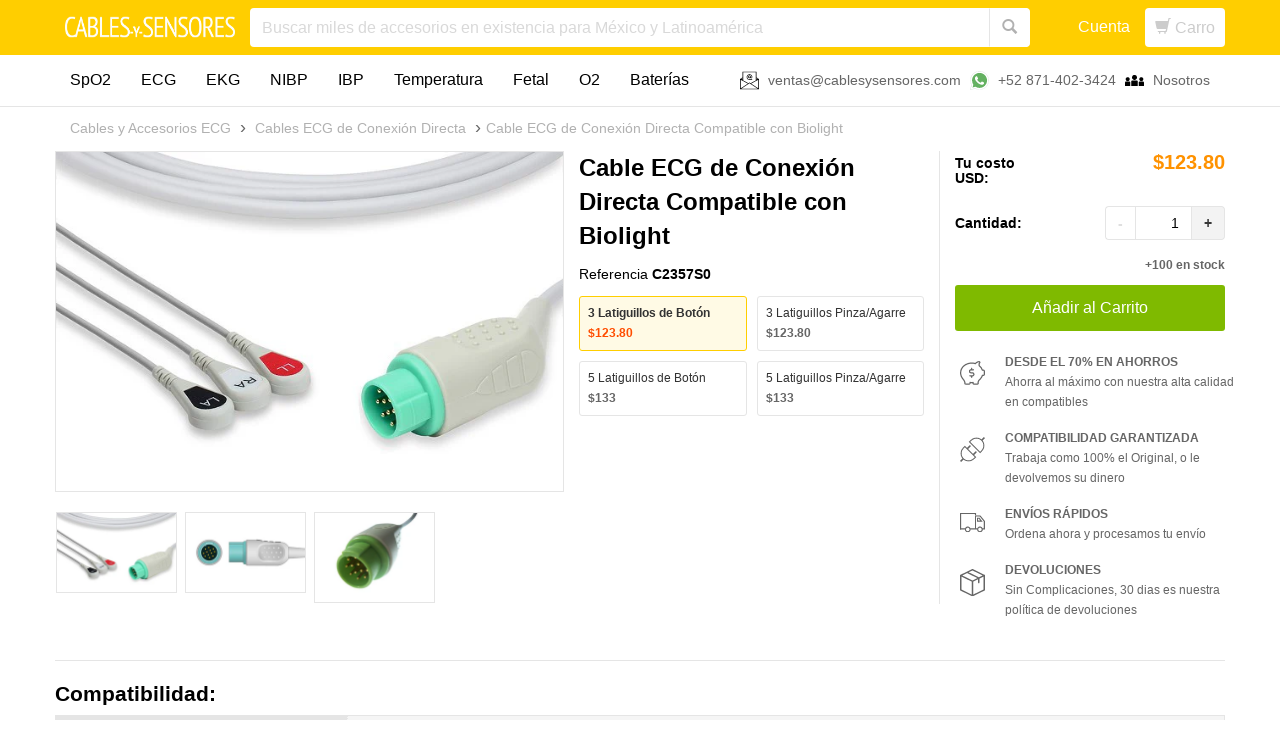

--- FILE ---
content_type: text/html; charset=utf-8
request_url: https://www.cablesysensores.com/products/biolight-compatible-direct-connect-ecg-cable
body_size: 29150
content:
<!DOCTYPE html>
<html >
  <head>
    <script>window.wcp_metafields = {};
    
      window.wcp_discount_value = 1; 
  </script>
    
    <meta http-equiv="X-UA-Compatible" content="IE=edge" />



<title>Cable ECG de Conexión Directa Compatible con Biolight 3   Latiguillos  de Botón</title>


  <meta name="ahrefs-site-verification" content="e641b6c23b6ca9b76ed3b96a720bd87afe875865df5946f94c30b2de5badf4b3">




















<meta name="description" content="Cable ECG de Conexión Directa Compatible con Biolight at a low price. Excellent customer service + same-day shipping. Click now to verify compatibility.">





<script>
  console.log('https://www.cablesysensores.com/products/biolight-compatible-direct-connect-ecg-cable?variant=39714181873849');
</script>

<link rel="canonical" href="https://www.cablesysensores.com/products/biolight-compatible-direct-connect-ecg-cable?variant=39714181873849" />
<meta name="google-site-verification" content="qdIW0Me7_0X2sIRgepdpur_zU748Ynb0_Rf-4uhnmXk" />

<meta property="og:title" content="Cable ECG de Conexión Directa Compatible con Biolight 3   Latiguillos  de Botón | Cables y Sensores Latam (new)" />


  <meta property="og:description" content="This direct-connect ECG cable is available for use with Biolight: BLT M7000, BLT M8500, BLT M9500." />


<meta property="og:url" content="https://www.cablesysensores.com/products/biolight-compatible-direct-connect-ecg-cable?variant=39714181873849" />

<meta property="og:type" content="product" />
<meta property="og:price:amount" content="123.80" />
<meta property="og:price:currency" content="USD" />
<meta property="og:availability" content="instock" />


  <meta property="og:image" content="http://www.cablesysensores.com/cdn/shop/products/C2398S0_grande.jpg?v=1618241432" />
  <meta property="og:image:secure_url" content="https://www.cablesysensores.com/cdn/shop/products/C2398S0_grande.jpg?v=1618241432" />

<meta property="og:site_name" content="Cables y Sensores Latam (new)" />

<meta name="author" content="Cables y Sensores Latam (new)">



<meta name="viewport" content="width=device-width, initial-scale=1.0">


    

    <link rel="shortcut icon" href="//www.cablesysensores.com/cdn/shop/t/39/assets/favicon.png?v=57030326859565848351607462249" type="image/png"/>
    <link href="//www.cablesysensores.com/cdn/shop/t/39/assets/_base.scss.css?v=101988066067977100131750959495" rel="stylesheet" type="text/css" media="all" />
    
      <link href="//www.cablesysensores.com/cdn/shop/t/39/assets/exit-intent-popup.scss.css?v=17783871959558647551607462232" rel="stylesheet" type="text/css" media="all" />
    

    <script src="//www.cablesysensores.com/cdn/shop/t/39/assets/_head.js?v=51725882986099823321607462179" type="text/javascript"></script>

    <!--[if lt IE 9]>
    <script src="//code.jquery.com/jquery-1.11.1.min.js"></script>
    <script src="//www.cablesysensores.com/cdn/shop/t/39/assets/respond.min.js?v=132206552216118925001607462182" type="text/javascript"></script>
    <link href="//www.cablesysensores.com/cdn/shop/t/39/assets/respond-proxy.html" id="respond-proxy" rel="respond-proxy" />
    <link href="https://www.cablesysensores.com/search?q=" id="respond-redirect" rel="respond-redirect" />
    <script src="https://www.cablesysensores.com/search?q=" type="text/javascript"></script>
  <![endif]-->

    

    

    <script>
  var Shopify = Shopify || {};
  Shopify.settings = {
    enable_image_zoom         : true,
    enable_image_lightbox     : false,
    free_shipping_threshold   : 20000.0
  };
</script>
    

    
    

    


    

    

    

    <script>window.performance && window.performance.mark && window.performance.mark('shopify.content_for_header.start');</script><meta id="shopify-digital-wallet" name="shopify-digital-wallet" content="/50540511417/digital_wallets/dialog">
<meta name="shopify-checkout-api-token" content="6b491945205166309dae27825f127496">
<meta id="in-context-paypal-metadata" data-shop-id="50540511417" data-venmo-supported="false" data-environment="production" data-locale="es_ES" data-paypal-v4="true" data-currency="USD">
<link rel="alternate" type="application/json+oembed" href="https://www.cablesysensores.com/products/biolight-compatible-direct-connect-ecg-cable.oembed">
<script async="async" src="/checkouts/internal/preloads.js?locale=es-US"></script>
<link rel="preconnect" href="https://shop.app" crossorigin="anonymous">
<script async="async" src="https://shop.app/checkouts/internal/preloads.js?locale=es-US&shop_id=50540511417" crossorigin="anonymous"></script>
<script id="apple-pay-shop-capabilities" type="application/json">{"shopId":50540511417,"countryCode":"US","currencyCode":"USD","merchantCapabilities":["supports3DS"],"merchantId":"gid:\/\/shopify\/Shop\/50540511417","merchantName":"Cables y Sensores Latam (new)","requiredBillingContactFields":["postalAddress","email"],"requiredShippingContactFields":["postalAddress","email"],"shippingType":"shipping","supportedNetworks":["visa","masterCard","amex","discover","elo","jcb"],"total":{"type":"pending","label":"Cables y Sensores Latam (new)","amount":"1.00"},"shopifyPaymentsEnabled":true,"supportsSubscriptions":true}</script>
<script id="shopify-features" type="application/json">{"accessToken":"6b491945205166309dae27825f127496","betas":["rich-media-storefront-analytics"],"domain":"www.cablesysensores.com","predictiveSearch":true,"shopId":50540511417,"locale":"es"}</script>
<script>var Shopify = Shopify || {};
Shopify.shop = "cablesandsensorsla.myshopify.com";
Shopify.locale = "es";
Shopify.currency = {"active":"USD","rate":"1.0"};
Shopify.country = "US";
Shopify.theme = {"name":"Createur Production","id":116813562041,"schema_name":null,"schema_version":null,"theme_store_id":null,"role":"main"};
Shopify.theme.handle = "null";
Shopify.theme.style = {"id":null,"handle":null};
Shopify.cdnHost = "www.cablesysensores.com/cdn";
Shopify.routes = Shopify.routes || {};
Shopify.routes.root = "/";</script>
<script type="module">!function(o){(o.Shopify=o.Shopify||{}).modules=!0}(window);</script>
<script>!function(o){function n(){var o=[];function n(){o.push(Array.prototype.slice.apply(arguments))}return n.q=o,n}var t=o.Shopify=o.Shopify||{};t.loadFeatures=n(),t.autoloadFeatures=n()}(window);</script>
<script>
  window.ShopifyPay = window.ShopifyPay || {};
  window.ShopifyPay.apiHost = "shop.app\/pay";
  window.ShopifyPay.redirectState = null;
</script>
<script id="shop-js-analytics" type="application/json">{"pageType":"product"}</script>
<script defer="defer" async type="module" src="//www.cablesysensores.com/cdn/shopifycloud/shop-js/modules/v2/client.init-shop-cart-sync_2Gr3Q33f.es.esm.js"></script>
<script defer="defer" async type="module" src="//www.cablesysensores.com/cdn/shopifycloud/shop-js/modules/v2/chunk.common_noJfOIa7.esm.js"></script>
<script defer="defer" async type="module" src="//www.cablesysensores.com/cdn/shopifycloud/shop-js/modules/v2/chunk.modal_Deo2FJQo.esm.js"></script>
<script type="module">
  await import("//www.cablesysensores.com/cdn/shopifycloud/shop-js/modules/v2/client.init-shop-cart-sync_2Gr3Q33f.es.esm.js");
await import("//www.cablesysensores.com/cdn/shopifycloud/shop-js/modules/v2/chunk.common_noJfOIa7.esm.js");
await import("//www.cablesysensores.com/cdn/shopifycloud/shop-js/modules/v2/chunk.modal_Deo2FJQo.esm.js");

  window.Shopify.SignInWithShop?.initShopCartSync?.({"fedCMEnabled":true,"windoidEnabled":true});

</script>
<script>
  window.Shopify = window.Shopify || {};
  if (!window.Shopify.featureAssets) window.Shopify.featureAssets = {};
  window.Shopify.featureAssets['shop-js'] = {"shop-cart-sync":["modules/v2/client.shop-cart-sync_CLKquFP5.es.esm.js","modules/v2/chunk.common_noJfOIa7.esm.js","modules/v2/chunk.modal_Deo2FJQo.esm.js"],"init-fed-cm":["modules/v2/client.init-fed-cm_UIHl99eI.es.esm.js","modules/v2/chunk.common_noJfOIa7.esm.js","modules/v2/chunk.modal_Deo2FJQo.esm.js"],"shop-cash-offers":["modules/v2/client.shop-cash-offers_CmfU17z0.es.esm.js","modules/v2/chunk.common_noJfOIa7.esm.js","modules/v2/chunk.modal_Deo2FJQo.esm.js"],"shop-login-button":["modules/v2/client.shop-login-button_TNcmr2ON.es.esm.js","modules/v2/chunk.common_noJfOIa7.esm.js","modules/v2/chunk.modal_Deo2FJQo.esm.js"],"pay-button":["modules/v2/client.pay-button_Bev6HBFS.es.esm.js","modules/v2/chunk.common_noJfOIa7.esm.js","modules/v2/chunk.modal_Deo2FJQo.esm.js"],"shop-button":["modules/v2/client.shop-button_D1FAYBb2.es.esm.js","modules/v2/chunk.common_noJfOIa7.esm.js","modules/v2/chunk.modal_Deo2FJQo.esm.js"],"avatar":["modules/v2/client.avatar_BTnouDA3.es.esm.js"],"init-windoid":["modules/v2/client.init-windoid_DEZXpPDW.es.esm.js","modules/v2/chunk.common_noJfOIa7.esm.js","modules/v2/chunk.modal_Deo2FJQo.esm.js"],"init-shop-for-new-customer-accounts":["modules/v2/client.init-shop-for-new-customer-accounts_BplbpZyb.es.esm.js","modules/v2/client.shop-login-button_TNcmr2ON.es.esm.js","modules/v2/chunk.common_noJfOIa7.esm.js","modules/v2/chunk.modal_Deo2FJQo.esm.js"],"init-shop-email-lookup-coordinator":["modules/v2/client.init-shop-email-lookup-coordinator_HqkMc84a.es.esm.js","modules/v2/chunk.common_noJfOIa7.esm.js","modules/v2/chunk.modal_Deo2FJQo.esm.js"],"init-shop-cart-sync":["modules/v2/client.init-shop-cart-sync_2Gr3Q33f.es.esm.js","modules/v2/chunk.common_noJfOIa7.esm.js","modules/v2/chunk.modal_Deo2FJQo.esm.js"],"shop-toast-manager":["modules/v2/client.shop-toast-manager_SugAQS8a.es.esm.js","modules/v2/chunk.common_noJfOIa7.esm.js","modules/v2/chunk.modal_Deo2FJQo.esm.js"],"init-customer-accounts":["modules/v2/client.init-customer-accounts_fxIyJgvX.es.esm.js","modules/v2/client.shop-login-button_TNcmr2ON.es.esm.js","modules/v2/chunk.common_noJfOIa7.esm.js","modules/v2/chunk.modal_Deo2FJQo.esm.js"],"init-customer-accounts-sign-up":["modules/v2/client.init-customer-accounts-sign-up_DnItKKRk.es.esm.js","modules/v2/client.shop-login-button_TNcmr2ON.es.esm.js","modules/v2/chunk.common_noJfOIa7.esm.js","modules/v2/chunk.modal_Deo2FJQo.esm.js"],"shop-follow-button":["modules/v2/client.shop-follow-button_Bfwbpk3m.es.esm.js","modules/v2/chunk.common_noJfOIa7.esm.js","modules/v2/chunk.modal_Deo2FJQo.esm.js"],"checkout-modal":["modules/v2/client.checkout-modal_BA6xEtNy.es.esm.js","modules/v2/chunk.common_noJfOIa7.esm.js","modules/v2/chunk.modal_Deo2FJQo.esm.js"],"shop-login":["modules/v2/client.shop-login_D2RP8Rbe.es.esm.js","modules/v2/chunk.common_noJfOIa7.esm.js","modules/v2/chunk.modal_Deo2FJQo.esm.js"],"lead-capture":["modules/v2/client.lead-capture_Dq1M6aah.es.esm.js","modules/v2/chunk.common_noJfOIa7.esm.js","modules/v2/chunk.modal_Deo2FJQo.esm.js"],"payment-terms":["modules/v2/client.payment-terms_DYWUeaxY.es.esm.js","modules/v2/chunk.common_noJfOIa7.esm.js","modules/v2/chunk.modal_Deo2FJQo.esm.js"]};
</script>
<script>(function() {
  var isLoaded = false;
  function asyncLoad() {
    if (isLoaded) return;
    isLoaded = true;
    var urls = ["https:\/\/cdn.shopify.com\/s\/files\/1\/0683\/1371\/0892\/files\/splmn-shopify-prod-August-31.min.js?v=1693985059\u0026shop=cablesandsensorsla.myshopify.com"];
    for (var i = 0; i < urls.length; i++) {
      var s = document.createElement('script');
      s.type = 'text/javascript';
      s.async = true;
      s.src = urls[i];
      var x = document.getElementsByTagName('script')[0];
      x.parentNode.insertBefore(s, x);
    }
  };
  if(window.attachEvent) {
    window.attachEvent('onload', asyncLoad);
  } else {
    window.addEventListener('load', asyncLoad, false);
  }
})();</script>
<script id="__st">var __st={"a":50540511417,"offset":-21600,"reqid":"3f5d8582-64e1-441d-9878-7b59f6952e7a-1769102679","pageurl":"www.cablesysensores.com\/products\/biolight-compatible-direct-connect-ecg-cable","u":"a3e029d2aa20","p":"product","rtyp":"product","rid":6167056613561};</script>
<script>window.ShopifyPaypalV4VisibilityTracking = true;</script>
<script id="captcha-bootstrap">!function(){'use strict';const t='contact',e='account',n='new_comment',o=[[t,t],['blogs',n],['comments',n],[t,'customer']],c=[[e,'customer_login'],[e,'guest_login'],[e,'recover_customer_password'],[e,'create_customer']],r=t=>t.map((([t,e])=>`form[action*='/${t}']:not([data-nocaptcha='true']) input[name='form_type'][value='${e}']`)).join(','),a=t=>()=>t?[...document.querySelectorAll(t)].map((t=>t.form)):[];function s(){const t=[...o],e=r(t);return a(e)}const i='password',u='form_key',d=['recaptcha-v3-token','g-recaptcha-response','h-captcha-response',i],f=()=>{try{return window.sessionStorage}catch{return}},m='__shopify_v',_=t=>t.elements[u];function p(t,e,n=!1){try{const o=window.sessionStorage,c=JSON.parse(o.getItem(e)),{data:r}=function(t){const{data:e,action:n}=t;return t[m]||n?{data:e,action:n}:{data:t,action:n}}(c);for(const[e,n]of Object.entries(r))t.elements[e]&&(t.elements[e].value=n);n&&o.removeItem(e)}catch(o){console.error('form repopulation failed',{error:o})}}const l='form_type',E='cptcha';function T(t){t.dataset[E]=!0}const w=window,h=w.document,L='Shopify',v='ce_forms',y='captcha';let A=!1;((t,e)=>{const n=(g='f06e6c50-85a8-45c8-87d0-21a2b65856fe',I='https://cdn.shopify.com/shopifycloud/storefront-forms-hcaptcha/ce_storefront_forms_captcha_hcaptcha.v1.5.2.iife.js',D={infoText:'Protegido por hCaptcha',privacyText:'Privacidad',termsText:'Términos'},(t,e,n)=>{const o=w[L][v],c=o.bindForm;if(c)return c(t,g,e,D).then(n);var r;o.q.push([[t,g,e,D],n]),r=I,A||(h.body.append(Object.assign(h.createElement('script'),{id:'captcha-provider',async:!0,src:r})),A=!0)});var g,I,D;w[L]=w[L]||{},w[L][v]=w[L][v]||{},w[L][v].q=[],w[L][y]=w[L][y]||{},w[L][y].protect=function(t,e){n(t,void 0,e),T(t)},Object.freeze(w[L][y]),function(t,e,n,w,h,L){const[v,y,A,g]=function(t,e,n){const i=e?o:[],u=t?c:[],d=[...i,...u],f=r(d),m=r(i),_=r(d.filter((([t,e])=>n.includes(e))));return[a(f),a(m),a(_),s()]}(w,h,L),I=t=>{const e=t.target;return e instanceof HTMLFormElement?e:e&&e.form},D=t=>v().includes(t);t.addEventListener('submit',(t=>{const e=I(t);if(!e)return;const n=D(e)&&!e.dataset.hcaptchaBound&&!e.dataset.recaptchaBound,o=_(e),c=g().includes(e)&&(!o||!o.value);(n||c)&&t.preventDefault(),c&&!n&&(function(t){try{if(!f())return;!function(t){const e=f();if(!e)return;const n=_(t);if(!n)return;const o=n.value;o&&e.removeItem(o)}(t);const e=Array.from(Array(32),(()=>Math.random().toString(36)[2])).join('');!function(t,e){_(t)||t.append(Object.assign(document.createElement('input'),{type:'hidden',name:u})),t.elements[u].value=e}(t,e),function(t,e){const n=f();if(!n)return;const o=[...t.querySelectorAll(`input[type='${i}']`)].map((({name:t})=>t)),c=[...d,...o],r={};for(const[a,s]of new FormData(t).entries())c.includes(a)||(r[a]=s);n.setItem(e,JSON.stringify({[m]:1,action:t.action,data:r}))}(t,e)}catch(e){console.error('failed to persist form',e)}}(e),e.submit())}));const S=(t,e)=>{t&&!t.dataset[E]&&(n(t,e.some((e=>e===t))),T(t))};for(const o of['focusin','change'])t.addEventListener(o,(t=>{const e=I(t);D(e)&&S(e,y())}));const B=e.get('form_key'),M=e.get(l),P=B&&M;t.addEventListener('DOMContentLoaded',(()=>{const t=y();if(P)for(const e of t)e.elements[l].value===M&&p(e,B);[...new Set([...A(),...v().filter((t=>'true'===t.dataset.shopifyCaptcha))])].forEach((e=>S(e,t)))}))}(h,new URLSearchParams(w.location.search),n,t,e,['guest_login'])})(!0,!0)}();</script>
<script integrity="sha256-4kQ18oKyAcykRKYeNunJcIwy7WH5gtpwJnB7kiuLZ1E=" data-source-attribution="shopify.loadfeatures" defer="defer" src="//www.cablesysensores.com/cdn/shopifycloud/storefront/assets/storefront/load_feature-a0a9edcb.js" crossorigin="anonymous"></script>
<script crossorigin="anonymous" defer="defer" src="//www.cablesysensores.com/cdn/shopifycloud/storefront/assets/shopify_pay/storefront-65b4c6d7.js?v=20250812"></script>
<script data-source-attribution="shopify.dynamic_checkout.dynamic.init">var Shopify=Shopify||{};Shopify.PaymentButton=Shopify.PaymentButton||{isStorefrontPortableWallets:!0,init:function(){window.Shopify.PaymentButton.init=function(){};var t=document.createElement("script");t.src="https://www.cablesysensores.com/cdn/shopifycloud/portable-wallets/latest/portable-wallets.es.js",t.type="module",document.head.appendChild(t)}};
</script>
<script data-source-attribution="shopify.dynamic_checkout.buyer_consent">
  function portableWalletsHideBuyerConsent(e){var t=document.getElementById("shopify-buyer-consent"),n=document.getElementById("shopify-subscription-policy-button");t&&n&&(t.classList.add("hidden"),t.setAttribute("aria-hidden","true"),n.removeEventListener("click",e))}function portableWalletsShowBuyerConsent(e){var t=document.getElementById("shopify-buyer-consent"),n=document.getElementById("shopify-subscription-policy-button");t&&n&&(t.classList.remove("hidden"),t.removeAttribute("aria-hidden"),n.addEventListener("click",e))}window.Shopify?.PaymentButton&&(window.Shopify.PaymentButton.hideBuyerConsent=portableWalletsHideBuyerConsent,window.Shopify.PaymentButton.showBuyerConsent=portableWalletsShowBuyerConsent);
</script>
<script data-source-attribution="shopify.dynamic_checkout.cart.bootstrap">document.addEventListener("DOMContentLoaded",(function(){function t(){return document.querySelector("shopify-accelerated-checkout-cart, shopify-accelerated-checkout")}if(t())Shopify.PaymentButton.init();else{new MutationObserver((function(e,n){t()&&(Shopify.PaymentButton.init(),n.disconnect())})).observe(document.body,{childList:!0,subtree:!0})}}));
</script>
<link id="shopify-accelerated-checkout-styles" rel="stylesheet" media="screen" href="https://www.cablesysensores.com/cdn/shopifycloud/portable-wallets/latest/accelerated-checkout-backwards-compat.css" crossorigin="anonymous">
<style id="shopify-accelerated-checkout-cart">
        #shopify-buyer-consent {
  margin-top: 1em;
  display: inline-block;
  width: 100%;
}

#shopify-buyer-consent.hidden {
  display: none;
}

#shopify-subscription-policy-button {
  background: none;
  border: none;
  padding: 0;
  text-decoration: underline;
  font-size: inherit;
  cursor: pointer;
}

#shopify-subscription-policy-button::before {
  box-shadow: none;
}

      </style>

<script>window.performance && window.performance.mark && window.performance.mark('shopify.content_for_header.end');</script>

    

    
    
    <script src="//www.cablesysensores.com/cdn/shop/t/39/assets/lazysizes.min.js?v=24527398761200868811607462250" async></script>
    <style>
      .lazyload,
      .lazyloading {
        opacity: 0
      }
    
      .lazyloaded {
        opacity: 1;
        transition: opacity.3s
      }
    </style>
    
    <script>
    if(localStorage['collection'] == ""){
    	localStorage['collection'] = '';
    } else {
      if( localStorage['collection'] != "" ){
      		localStorage.removeItem("filters");
      		localStorage['collection'] = '';
            localStorage['prevpage'] = 1;
       }
    }
    var collectionurl = "";
    var filterstring = "";  
    var newurl = "";
    
    
    
    
     
    
    
     
      
    if(collectionurl != "" && filterstring != ""){
      newurl = collectionurl+"?filter="+filterstring;
      location.href = newurl; 
    }
    </script>
    <style>
@media(max-width: 991px){
 header#site-header.d-none {
    display: block!important;
    height: 0;
    overflow: hidden;
    }
    }
</style>
  <link href="https://monorail-edge.shopifysvc.com" rel="dns-prefetch">
<script>(function(){if ("sendBeacon" in navigator && "performance" in window) {try {var session_token_from_headers = performance.getEntriesByType('navigation')[0].serverTiming.find(x => x.name == '_s').description;} catch {var session_token_from_headers = undefined;}var session_cookie_matches = document.cookie.match(/_shopify_s=([^;]*)/);var session_token_from_cookie = session_cookie_matches && session_cookie_matches.length === 2 ? session_cookie_matches[1] : "";var session_token = session_token_from_headers || session_token_from_cookie || "";function handle_abandonment_event(e) {var entries = performance.getEntries().filter(function(entry) {return /monorail-edge.shopifysvc.com/.test(entry.name);});if (!window.abandonment_tracked && entries.length === 0) {window.abandonment_tracked = true;var currentMs = Date.now();var navigation_start = performance.timing.navigationStart;var payload = {shop_id: 50540511417,url: window.location.href,navigation_start,duration: currentMs - navigation_start,session_token,page_type: "product"};window.navigator.sendBeacon("https://monorail-edge.shopifysvc.com/v1/produce", JSON.stringify({schema_id: "online_store_buyer_site_abandonment/1.1",payload: payload,metadata: {event_created_at_ms: currentMs,event_sent_at_ms: currentMs}}));}}window.addEventListener('pagehide', handle_abandonment_event);}}());</script>
<script id="web-pixels-manager-setup">(function e(e,d,r,n,o){if(void 0===o&&(o={}),!Boolean(null===(a=null===(i=window.Shopify)||void 0===i?void 0:i.analytics)||void 0===a?void 0:a.replayQueue)){var i,a;window.Shopify=window.Shopify||{};var t=window.Shopify;t.analytics=t.analytics||{};var s=t.analytics;s.replayQueue=[],s.publish=function(e,d,r){return s.replayQueue.push([e,d,r]),!0};try{self.performance.mark("wpm:start")}catch(e){}var l=function(){var e={modern:/Edge?\/(1{2}[4-9]|1[2-9]\d|[2-9]\d{2}|\d{4,})\.\d+(\.\d+|)|Firefox\/(1{2}[4-9]|1[2-9]\d|[2-9]\d{2}|\d{4,})\.\d+(\.\d+|)|Chrom(ium|e)\/(9{2}|\d{3,})\.\d+(\.\d+|)|(Maci|X1{2}).+ Version\/(15\.\d+|(1[6-9]|[2-9]\d|\d{3,})\.\d+)([,.]\d+|)( \(\w+\)|)( Mobile\/\w+|) Safari\/|Chrome.+OPR\/(9{2}|\d{3,})\.\d+\.\d+|(CPU[ +]OS|iPhone[ +]OS|CPU[ +]iPhone|CPU IPhone OS|CPU iPad OS)[ +]+(15[._]\d+|(1[6-9]|[2-9]\d|\d{3,})[._]\d+)([._]\d+|)|Android:?[ /-](13[3-9]|1[4-9]\d|[2-9]\d{2}|\d{4,})(\.\d+|)(\.\d+|)|Android.+Firefox\/(13[5-9]|1[4-9]\d|[2-9]\d{2}|\d{4,})\.\d+(\.\d+|)|Android.+Chrom(ium|e)\/(13[3-9]|1[4-9]\d|[2-9]\d{2}|\d{4,})\.\d+(\.\d+|)|SamsungBrowser\/([2-9]\d|\d{3,})\.\d+/,legacy:/Edge?\/(1[6-9]|[2-9]\d|\d{3,})\.\d+(\.\d+|)|Firefox\/(5[4-9]|[6-9]\d|\d{3,})\.\d+(\.\d+|)|Chrom(ium|e)\/(5[1-9]|[6-9]\d|\d{3,})\.\d+(\.\d+|)([\d.]+$|.*Safari\/(?![\d.]+ Edge\/[\d.]+$))|(Maci|X1{2}).+ Version\/(10\.\d+|(1[1-9]|[2-9]\d|\d{3,})\.\d+)([,.]\d+|)( \(\w+\)|)( Mobile\/\w+|) Safari\/|Chrome.+OPR\/(3[89]|[4-9]\d|\d{3,})\.\d+\.\d+|(CPU[ +]OS|iPhone[ +]OS|CPU[ +]iPhone|CPU IPhone OS|CPU iPad OS)[ +]+(10[._]\d+|(1[1-9]|[2-9]\d|\d{3,})[._]\d+)([._]\d+|)|Android:?[ /-](13[3-9]|1[4-9]\d|[2-9]\d{2}|\d{4,})(\.\d+|)(\.\d+|)|Mobile Safari.+OPR\/([89]\d|\d{3,})\.\d+\.\d+|Android.+Firefox\/(13[5-9]|1[4-9]\d|[2-9]\d{2}|\d{4,})\.\d+(\.\d+|)|Android.+Chrom(ium|e)\/(13[3-9]|1[4-9]\d|[2-9]\d{2}|\d{4,})\.\d+(\.\d+|)|Android.+(UC? ?Browser|UCWEB|U3)[ /]?(15\.([5-9]|\d{2,})|(1[6-9]|[2-9]\d|\d{3,})\.\d+)\.\d+|SamsungBrowser\/(5\.\d+|([6-9]|\d{2,})\.\d+)|Android.+MQ{2}Browser\/(14(\.(9|\d{2,})|)|(1[5-9]|[2-9]\d|\d{3,})(\.\d+|))(\.\d+|)|K[Aa][Ii]OS\/(3\.\d+|([4-9]|\d{2,})\.\d+)(\.\d+|)/},d=e.modern,r=e.legacy,n=navigator.userAgent;return n.match(d)?"modern":n.match(r)?"legacy":"unknown"}(),u="modern"===l?"modern":"legacy",c=(null!=n?n:{modern:"",legacy:""})[u],f=function(e){return[e.baseUrl,"/wpm","/b",e.hashVersion,"modern"===e.buildTarget?"m":"l",".js"].join("")}({baseUrl:d,hashVersion:r,buildTarget:u}),m=function(e){var d=e.version,r=e.bundleTarget,n=e.surface,o=e.pageUrl,i=e.monorailEndpoint;return{emit:function(e){var a=e.status,t=e.errorMsg,s=(new Date).getTime(),l=JSON.stringify({metadata:{event_sent_at_ms:s},events:[{schema_id:"web_pixels_manager_load/3.1",payload:{version:d,bundle_target:r,page_url:o,status:a,surface:n,error_msg:t},metadata:{event_created_at_ms:s}}]});if(!i)return console&&console.warn&&console.warn("[Web Pixels Manager] No Monorail endpoint provided, skipping logging."),!1;try{return self.navigator.sendBeacon.bind(self.navigator)(i,l)}catch(e){}var u=new XMLHttpRequest;try{return u.open("POST",i,!0),u.setRequestHeader("Content-Type","text/plain"),u.send(l),!0}catch(e){return console&&console.warn&&console.warn("[Web Pixels Manager] Got an unhandled error while logging to Monorail."),!1}}}}({version:r,bundleTarget:l,surface:e.surface,pageUrl:self.location.href,monorailEndpoint:e.monorailEndpoint});try{o.browserTarget=l,function(e){var d=e.src,r=e.async,n=void 0===r||r,o=e.onload,i=e.onerror,a=e.sri,t=e.scriptDataAttributes,s=void 0===t?{}:t,l=document.createElement("script"),u=document.querySelector("head"),c=document.querySelector("body");if(l.async=n,l.src=d,a&&(l.integrity=a,l.crossOrigin="anonymous"),s)for(var f in s)if(Object.prototype.hasOwnProperty.call(s,f))try{l.dataset[f]=s[f]}catch(e){}if(o&&l.addEventListener("load",o),i&&l.addEventListener("error",i),u)u.appendChild(l);else{if(!c)throw new Error("Did not find a head or body element to append the script");c.appendChild(l)}}({src:f,async:!0,onload:function(){if(!function(){var e,d;return Boolean(null===(d=null===(e=window.Shopify)||void 0===e?void 0:e.analytics)||void 0===d?void 0:d.initialized)}()){var d=window.webPixelsManager.init(e)||void 0;if(d){var r=window.Shopify.analytics;r.replayQueue.forEach((function(e){var r=e[0],n=e[1],o=e[2];d.publishCustomEvent(r,n,o)})),r.replayQueue=[],r.publish=d.publishCustomEvent,r.visitor=d.visitor,r.initialized=!0}}},onerror:function(){return m.emit({status:"failed",errorMsg:"".concat(f," has failed to load")})},sri:function(e){var d=/^sha384-[A-Za-z0-9+/=]+$/;return"string"==typeof e&&d.test(e)}(c)?c:"",scriptDataAttributes:o}),m.emit({status:"loading"})}catch(e){m.emit({status:"failed",errorMsg:(null==e?void 0:e.message)||"Unknown error"})}}})({shopId: 50540511417,storefrontBaseUrl: "https://www.cablesysensores.com",extensionsBaseUrl: "https://extensions.shopifycdn.com/cdn/shopifycloud/web-pixels-manager",monorailEndpoint: "https://monorail-edge.shopifysvc.com/unstable/produce_batch",surface: "storefront-renderer",enabledBetaFlags: ["2dca8a86"],webPixelsConfigList: [{"id":"91553977","eventPayloadVersion":"v1","runtimeContext":"LAX","scriptVersion":"1","type":"CUSTOM","privacyPurposes":["ANALYTICS"],"name":"Google Analytics tag (migrated)"},{"id":"shopify-app-pixel","configuration":"{}","eventPayloadVersion":"v1","runtimeContext":"STRICT","scriptVersion":"0450","apiClientId":"shopify-pixel","type":"APP","privacyPurposes":["ANALYTICS","MARKETING"]},{"id":"shopify-custom-pixel","eventPayloadVersion":"v1","runtimeContext":"LAX","scriptVersion":"0450","apiClientId":"shopify-pixel","type":"CUSTOM","privacyPurposes":["ANALYTICS","MARKETING"]}],isMerchantRequest: false,initData: {"shop":{"name":"Cables y Sensores Latam (new)","paymentSettings":{"currencyCode":"USD"},"myshopifyDomain":"cablesandsensorsla.myshopify.com","countryCode":"US","storefrontUrl":"https:\/\/www.cablesysensores.com"},"customer":null,"cart":null,"checkout":null,"productVariants":[{"price":{"amount":123.8,"currencyCode":"USD"},"product":{"title":"Cable ECG de Conexión Directa Compatible con Biolight","vendor":"Cables and Sensors","id":"6167056613561","untranslatedTitle":"Cable ECG de Conexión Directa Compatible con Biolight","url":"\/products\/biolight-compatible-direct-connect-ecg-cable","type":"Cables ECG de Conexión Directa"},"id":"39714181873849","image":{"src":"\/\/www.cablesysensores.com\/cdn\/shop\/products\/C2398S0.jpg?v=1618241432"},"sku":"C2357S0","title":"3   Latiguillos  de Botón","untranslatedTitle":"3   Latiguillos  de Botón"},{"price":{"amount":123.8,"currencyCode":"USD"},"product":{"title":"Cable ECG de Conexión Directa Compatible con Biolight","vendor":"Cables and Sensors","id":"6167056613561","untranslatedTitle":"Cable ECG de Conexión Directa Compatible con Biolight","url":"\/products\/biolight-compatible-direct-connect-ecg-cable","type":"Cables ECG de Conexión Directa"},"id":"39688955461817","image":{"src":"\/\/www.cablesysensores.com\/cdn\/shop\/products\/C2398P0.jpg?v=1618241432"},"sku":"C2357P0","title":"3   Latiguillos  Pinza\/Agarre","untranslatedTitle":"3   Latiguillos  Pinza\/Agarre"},{"price":{"amount":133.0,"currencyCode":"USD"},"product":{"title":"Cable ECG de Conexión Directa Compatible con Biolight","vendor":"Cables and Sensors","id":"6167056613561","untranslatedTitle":"Cable ECG de Conexión Directa Compatible con Biolight","url":"\/products\/biolight-compatible-direct-connect-ecg-cable","type":"Cables ECG de Conexión Directa"},"id":"39714181906617","image":{"src":"\/\/www.cablesysensores.com\/cdn\/shop\/products\/C2598S0.jpg?v=1618241432"},"sku":"C2557S0","title":"5   Latiguillos  de Botón","untranslatedTitle":"5   Latiguillos  de Botón"},{"price":{"amount":133.0,"currencyCode":"USD"},"product":{"title":"Cable ECG de Conexión Directa Compatible con Biolight","vendor":"Cables and Sensors","id":"6167056613561","untranslatedTitle":"Cable ECG de Conexión Directa Compatible con Biolight","url":"\/products\/biolight-compatible-direct-connect-ecg-cable","type":"Cables ECG de Conexión Directa"},"id":"39688955527353","image":{"src":"\/\/www.cablesysensores.com\/cdn\/shop\/products\/C2598P0.jpg?v=1618241432"},"sku":"C2557P0","title":"5   Latiguillos  Pinza\/Agarre","untranslatedTitle":"5   Latiguillos  Pinza\/Agarre"}],"purchasingCompany":null},},"https://www.cablesysensores.com/cdn","fcfee988w5aeb613cpc8e4bc33m6693e112",{"modern":"","legacy":""},{"shopId":"50540511417","storefrontBaseUrl":"https:\/\/www.cablesysensores.com","extensionBaseUrl":"https:\/\/extensions.shopifycdn.com\/cdn\/shopifycloud\/web-pixels-manager","surface":"storefront-renderer","enabledBetaFlags":"[\"2dca8a86\"]","isMerchantRequest":"false","hashVersion":"fcfee988w5aeb613cpc8e4bc33m6693e112","publish":"custom","events":"[[\"page_viewed\",{}],[\"product_viewed\",{\"productVariant\":{\"price\":{\"amount\":123.8,\"currencyCode\":\"USD\"},\"product\":{\"title\":\"Cable ECG de Conexión Directa Compatible con Biolight\",\"vendor\":\"Cables and Sensors\",\"id\":\"6167056613561\",\"untranslatedTitle\":\"Cable ECG de Conexión Directa Compatible con Biolight\",\"url\":\"\/products\/biolight-compatible-direct-connect-ecg-cable\",\"type\":\"Cables ECG de Conexión Directa\"},\"id\":\"39714181873849\",\"image\":{\"src\":\"\/\/www.cablesysensores.com\/cdn\/shop\/products\/C2398S0.jpg?v=1618241432\"},\"sku\":\"C2357S0\",\"title\":\"3   Latiguillos  de Botón\",\"untranslatedTitle\":\"3   Latiguillos  de Botón\"}}]]"});</script><script>
  window.ShopifyAnalytics = window.ShopifyAnalytics || {};
  window.ShopifyAnalytics.meta = window.ShopifyAnalytics.meta || {};
  window.ShopifyAnalytics.meta.currency = 'USD';
  var meta = {"product":{"id":6167056613561,"gid":"gid:\/\/shopify\/Product\/6167056613561","vendor":"Cables and Sensors","type":"Cables ECG de Conexión Directa","handle":"biolight-compatible-direct-connect-ecg-cable","variants":[{"id":39714181873849,"price":12380,"name":"Cable ECG de Conexión Directa Compatible con Biolight - 3   Latiguillos  de Botón","public_title":"3   Latiguillos  de Botón","sku":"C2357S0"},{"id":39688955461817,"price":12380,"name":"Cable ECG de Conexión Directa Compatible con Biolight - 3   Latiguillos  Pinza\/Agarre","public_title":"3   Latiguillos  Pinza\/Agarre","sku":"C2357P0"},{"id":39714181906617,"price":13300,"name":"Cable ECG de Conexión Directa Compatible con Biolight - 5   Latiguillos  de Botón","public_title":"5   Latiguillos  de Botón","sku":"C2557S0"},{"id":39688955527353,"price":13300,"name":"Cable ECG de Conexión Directa Compatible con Biolight - 5   Latiguillos  Pinza\/Agarre","public_title":"5   Latiguillos  Pinza\/Agarre","sku":"C2557P0"}],"remote":false},"page":{"pageType":"product","resourceType":"product","resourceId":6167056613561,"requestId":"3f5d8582-64e1-441d-9878-7b59f6952e7a-1769102679"}};
  for (var attr in meta) {
    window.ShopifyAnalytics.meta[attr] = meta[attr];
  }
</script>
<script class="analytics">
  (function () {
    var customDocumentWrite = function(content) {
      var jquery = null;

      if (window.jQuery) {
        jquery = window.jQuery;
      } else if (window.Checkout && window.Checkout.$) {
        jquery = window.Checkout.$;
      }

      if (jquery) {
        jquery('body').append(content);
      }
    };

    var hasLoggedConversion = function(token) {
      if (token) {
        return document.cookie.indexOf('loggedConversion=' + token) !== -1;
      }
      return false;
    }

    var setCookieIfConversion = function(token) {
      if (token) {
        var twoMonthsFromNow = new Date(Date.now());
        twoMonthsFromNow.setMonth(twoMonthsFromNow.getMonth() + 2);

        document.cookie = 'loggedConversion=' + token + '; expires=' + twoMonthsFromNow;
      }
    }

    var trekkie = window.ShopifyAnalytics.lib = window.trekkie = window.trekkie || [];
    if (trekkie.integrations) {
      return;
    }
    trekkie.methods = [
      'identify',
      'page',
      'ready',
      'track',
      'trackForm',
      'trackLink'
    ];
    trekkie.factory = function(method) {
      return function() {
        var args = Array.prototype.slice.call(arguments);
        args.unshift(method);
        trekkie.push(args);
        return trekkie;
      };
    };
    for (var i = 0; i < trekkie.methods.length; i++) {
      var key = trekkie.methods[i];
      trekkie[key] = trekkie.factory(key);
    }
    trekkie.load = function(config) {
      trekkie.config = config || {};
      trekkie.config.initialDocumentCookie = document.cookie;
      var first = document.getElementsByTagName('script')[0];
      var script = document.createElement('script');
      script.type = 'text/javascript';
      script.onerror = function(e) {
        var scriptFallback = document.createElement('script');
        scriptFallback.type = 'text/javascript';
        scriptFallback.onerror = function(error) {
                var Monorail = {
      produce: function produce(monorailDomain, schemaId, payload) {
        var currentMs = new Date().getTime();
        var event = {
          schema_id: schemaId,
          payload: payload,
          metadata: {
            event_created_at_ms: currentMs,
            event_sent_at_ms: currentMs
          }
        };
        return Monorail.sendRequest("https://" + monorailDomain + "/v1/produce", JSON.stringify(event));
      },
      sendRequest: function sendRequest(endpointUrl, payload) {
        // Try the sendBeacon API
        if (window && window.navigator && typeof window.navigator.sendBeacon === 'function' && typeof window.Blob === 'function' && !Monorail.isIos12()) {
          var blobData = new window.Blob([payload], {
            type: 'text/plain'
          });

          if (window.navigator.sendBeacon(endpointUrl, blobData)) {
            return true;
          } // sendBeacon was not successful

        } // XHR beacon

        var xhr = new XMLHttpRequest();

        try {
          xhr.open('POST', endpointUrl);
          xhr.setRequestHeader('Content-Type', 'text/plain');
          xhr.send(payload);
        } catch (e) {
          console.log(e);
        }

        return false;
      },
      isIos12: function isIos12() {
        return window.navigator.userAgent.lastIndexOf('iPhone; CPU iPhone OS 12_') !== -1 || window.navigator.userAgent.lastIndexOf('iPad; CPU OS 12_') !== -1;
      }
    };
    Monorail.produce('monorail-edge.shopifysvc.com',
      'trekkie_storefront_load_errors/1.1',
      {shop_id: 50540511417,
      theme_id: 116813562041,
      app_name: "storefront",
      context_url: window.location.href,
      source_url: "//www.cablesysensores.com/cdn/s/trekkie.storefront.46a754ac07d08c656eb845cfbf513dd9a18d4ced.min.js"});

        };
        scriptFallback.async = true;
        scriptFallback.src = '//www.cablesysensores.com/cdn/s/trekkie.storefront.46a754ac07d08c656eb845cfbf513dd9a18d4ced.min.js';
        first.parentNode.insertBefore(scriptFallback, first);
      };
      script.async = true;
      script.src = '//www.cablesysensores.com/cdn/s/trekkie.storefront.46a754ac07d08c656eb845cfbf513dd9a18d4ced.min.js';
      first.parentNode.insertBefore(script, first);
    };
    trekkie.load(
      {"Trekkie":{"appName":"storefront","development":false,"defaultAttributes":{"shopId":50540511417,"isMerchantRequest":null,"themeId":116813562041,"themeCityHash":"14499421204811060264","contentLanguage":"es","currency":"USD"},"isServerSideCookieWritingEnabled":true,"monorailRegion":"shop_domain","enabledBetaFlags":["65f19447"]},"Session Attribution":{},"S2S":{"facebookCapiEnabled":false,"source":"trekkie-storefront-renderer","apiClientId":580111}}
    );

    var loaded = false;
    trekkie.ready(function() {
      if (loaded) return;
      loaded = true;

      window.ShopifyAnalytics.lib = window.trekkie;

      var originalDocumentWrite = document.write;
      document.write = customDocumentWrite;
      try { window.ShopifyAnalytics.merchantGoogleAnalytics.call(this); } catch(error) {};
      document.write = originalDocumentWrite;

      window.ShopifyAnalytics.lib.page(null,{"pageType":"product","resourceType":"product","resourceId":6167056613561,"requestId":"3f5d8582-64e1-441d-9878-7b59f6952e7a-1769102679","shopifyEmitted":true});

      var match = window.location.pathname.match(/checkouts\/(.+)\/(thank_you|post_purchase)/)
      var token = match? match[1]: undefined;
      if (!hasLoggedConversion(token)) {
        setCookieIfConversion(token);
        window.ShopifyAnalytics.lib.track("Viewed Product",{"currency":"USD","variantId":39714181873849,"productId":6167056613561,"productGid":"gid:\/\/shopify\/Product\/6167056613561","name":"Cable ECG de Conexión Directa Compatible con Biolight - 3   Latiguillos  de Botón","price":"123.80","sku":"C2357S0","brand":"Cables and Sensors","variant":"3   Latiguillos  de Botón","category":"Cables ECG de Conexión Directa","nonInteraction":true,"remote":false},undefined,undefined,{"shopifyEmitted":true});
      window.ShopifyAnalytics.lib.track("monorail:\/\/trekkie_storefront_viewed_product\/1.1",{"currency":"USD","variantId":39714181873849,"productId":6167056613561,"productGid":"gid:\/\/shopify\/Product\/6167056613561","name":"Cable ECG de Conexión Directa Compatible con Biolight - 3   Latiguillos  de Botón","price":"123.80","sku":"C2357S0","brand":"Cables and Sensors","variant":"3   Latiguillos  de Botón","category":"Cables ECG de Conexión Directa","nonInteraction":true,"remote":false,"referer":"https:\/\/www.cablesysensores.com\/products\/biolight-compatible-direct-connect-ecg-cable"});
      }
    });


        var eventsListenerScript = document.createElement('script');
        eventsListenerScript.async = true;
        eventsListenerScript.src = "//www.cablesysensores.com/cdn/shopifycloud/storefront/assets/shop_events_listener-3da45d37.js";
        document.getElementsByTagName('head')[0].appendChild(eventsListenerScript);

})();</script>
  <script>
  if (!window.ga || (window.ga && typeof window.ga !== 'function')) {
    window.ga = function ga() {
      (window.ga.q = window.ga.q || []).push(arguments);
      if (window.Shopify && window.Shopify.analytics && typeof window.Shopify.analytics.publish === 'function') {
        window.Shopify.analytics.publish("ga_stub_called", {}, {sendTo: "google_osp_migration"});
      }
      console.error("Shopify's Google Analytics stub called with:", Array.from(arguments), "\nSee https://help.shopify.com/manual/promoting-marketing/pixels/pixel-migration#google for more information.");
    };
    if (window.Shopify && window.Shopify.analytics && typeof window.Shopify.analytics.publish === 'function') {
      window.Shopify.analytics.publish("ga_stub_initialized", {}, {sendTo: "google_osp_migration"});
    }
  }
</script>
<script
  defer
  src="https://www.cablesysensores.com/cdn/shopifycloud/perf-kit/shopify-perf-kit-3.0.4.min.js"
  data-application="storefront-renderer"
  data-shop-id="50540511417"
  data-render-region="gcp-us-central1"
  data-page-type="product"
  data-theme-instance-id="116813562041"
  data-theme-name=""
  data-theme-version=""
  data-monorail-region="shop_domain"
  data-resource-timing-sampling-rate="10"
  data-shs="true"
  data-shs-beacon="true"
  data-shs-export-with-fetch="true"
  data-shs-logs-sample-rate="1"
  data-shs-beacon-endpoint="https://www.cablesysensores.com/api/collect"
></script>
</head>

  <!--[if IE]><body class="page- template-product has-cart has-prices has-top-navbar has-static-top-navbar has-main-menu has-footer banner-main-content-width thumbnails-cropped currencies thumbnail-layout-ordered
 ie"> <![endif]-->
                <!--[if !(IE)]><!-->
  <body class="page- template-product has-cart has-prices has-top-navbar has-static-top-navbar has-main-menu has-footer banner-main-content-width thumbnails-cropped currencies thumbnail-layout-ordered
">
    <!--<![endif]-->

    
    <div id="wrap">
      
        


<nav id="navbar-search" class="navbar navbar-default" role="navigation">
  
  <div class="container">
    
    
  
    
    <div class="navbar-header">
      
        <a href="/" class="navbar-brand visible-xs">
          
            <img src="//www.cablesysensores.com/cdn/shop/t/39/assets/Cables-y-Sensores-Logo3.svg?v=94902338730622264211609963028"  alt="Cables y Sensores Logo"  class="navbar-brand-img">
          
        </a>
      
      
        
      		
            <a href="/cart" class="btn btn-default visible-xs-inline-block cartCount dropdown-toggle" id="cart-btn-phone">
              <span class="glyphicon glyphicon-shopping-cart"></span>
            </a>
              
        
      
      
      <button type="button" class="navbar-toggle" data-toggle="collapse" data-target="#search-nav">
        <span class="sr-only">Toggle main navigation</span>
        <span class="icon-bar"></span>
        <span class="icon-bar"></span>
        <span class="icon-bar"></span>
      </button>
      
      
      
      
    </div>
    
    
    
    <div class="collapse navbar-collapse" id="search-nav">
      
      <div class="row">
  <div class="col-sm-3 col-md-3 col-lg-2 hidden-xs">
    <div class="navbar-header">
      
        <a href="/" class="navbar-brand">
          
            <img src="//www.cablesysensores.com/cdn/shop/t/39/assets/Cables-y-Sensores-Logo3.svg?v=94902338730622264211609963028"  alt="Cables y Sensores Logo"  class="navbar-brand-img">
          
        </a>
      
    </div>
  </div>
  
  <div class="col-sm-5 col-md-6 col-lg-8 hidden-xs nogutter">
    <form class="navbar-form navbar-left" role="search" action="/search" method="get" >

      <div class="form-group form-searchbar">
        <div class="input-group">
          
          <input type="hidden" name="type" value="product">
            <input type="text" class="form-control" placeholder="Buscar miles de accesorios en existencia para México y Latinoamérica" name="q" value="">
          <span class="input-group-btn">
            <button type="submit" class="btn btn-addon btn-tertiary">
              <span class="glyphicon glyphicon-search" aria-hidden="true"></span>
            </button>
          </span>
        </div>
      </div>
    </form>
  </div>
  <div class="col-sm-4 col-md-3 col-lg-2">
    <ul class="nav navbar-nav navbar-right">
      <li>
        <a href="/account" class="your-account">Cuenta</a>
      </li>
      
        
          <li>
            <div class="dropdown" id="cart-btn-dropdown">
              <a href="/cart" class="btn btn-default hidden-xs cartCount dropdown-toggle" id="cart-btn">
                <span class="glyphicon glyphicon-shopping-cart"></span>&nbsp;Carro
              </a>
              <div class="dropdown-menu cart-dropdown-panel">
                <div class="dropdown cart-panel">
  <img class="panel-arrow" src="//www.cablesysensores.com/cdn/shop/t/39/assets/icon-notch.svg?v=97933462681289236151607462193">
  <div class="white-fix"></div>
  <div class="panel-body">
    <a href="#" class="crossmark">&times;</a>
    <div class="col-xs-4 nogutter">
      <img src="" id="cart-panel-img">
    </div>
    <div class="col-xs-8">
      <p><strong id="cart-panel-title"></strong> <strong id="cart-panel-variant"></strong> has been added to your Translation missing: es.general.cart</p>
    </div>
  </div>
</div>

              </div>
            </div>
          </li>
        
      
    </ul>
  </div>
  <div class="col-xs-12 visible-xs-block nav-phone-wrap">
    <ul class="nav nav-phone">
    
    
      
      <ul class="nav navbar-nav">
        
        
        



<li class=" dropdown nav-item">
    <a href="/collections/spo2" title="SpO2" class="nav-item-link">
        SpO2
    </a>
    <span class="dropdown-toggle arrow-toggle" data-toggle="dropdown" title="SpO2"></span>
    <ul class="dropdown-menu">
    <li>
        <ul class="list-group submenu-list">
        
        <li id="subnav-link-spo2-1" class="list-group-item submenu-item" data-category="spo2">
            <span class="submenu-link-wrap">
                <a href="/collections/spo2">SpO2</a>
            </span>
        </li>
        
        <li id="subnav-link-spo2-2" class="list-group-item submenu-item" data-category="spo2">
            <span class="submenu-link-wrap">
                <a href="https://cablesandsensorsla.myshopify.com/collections/spo2?filter=sensores-spo2-de-conexion-directa">Sensores SpO2 de Conexión Directa</a>
            </span>
        </li>
        
        <li id="subnav-link-spo2-3" class="list-group-item submenu-item" data-category="spo2">
            <span class="submenu-link-wrap">
                <a href="http://cablesandsensorsla.myshopify.com/collections/spo2?filter=sensores-spo2-cortos">Sensores SpO2 Cortos</a>
            </span>
        </li>
        
        <li id="subnav-link-spo2-4" class="list-group-item submenu-item" data-category="spo2">
            <span class="submenu-link-wrap">
                <a href="http://cablesandsensorsla.myshopify.com/collections/spo2?filter=cables-adaptadores-spo2">Cables Adaptadores SpO2</a>
            </span>
        </li>
        
        <li id="subnav-link-spo2-5" class="list-group-item submenu-item" data-category="spo2">
            <span class="submenu-link-wrap">
                <a href="http://cablesandsensorsla.myshopify.com/collections/spo2?filter=sensores-spo2-desechables">Sensores SpO2 Desechables</a>
            </span>
        </li>
        
        <li id="subnav-link-spo2-6" class="list-group-item submenu-item" data-category="spo2">
            <span class="submenu-link-wrap">
                <a href="http://cablesandsensorsla.myshopify.com/collections/spo2?filter=accesorios-spo2">Accesorios SpO2</a>
            </span>
        </li>
        
        </ul>
    </li>
  </ul>
</li>


        
        
        



<li class=" dropdown nav-item">
    <a href="/collections/ecg" title="ECG" class="nav-item-link">
        ECG
    </a>
    <span class="dropdown-toggle arrow-toggle" data-toggle="dropdown" title="ECG"></span>
    <ul class="dropdown-menu">
    <li>
        <ul class="list-group submenu-list">
        
        <li id="subnav-link-ecg-1" class="list-group-item submenu-item" data-category="ecg">
            <span class="submenu-link-wrap">
                <a href="/collections/ecg/cscecgcd">ECG</a>
            </span>
        </li>
        
        <li id="subnav-link-ecg-2" class="list-group-item submenu-item" data-category="ecg">
            <span class="submenu-link-wrap">
                <a href="http://cablesandsensorsla.myshopify.com/collections/ecg?filter=cables-ecg-de-conexion-directa">Cables ECG de Conexión Directa</a>
            </span>
        </li>
        
        <li id="subnav-link-ecg-3" class="list-group-item submenu-item" data-category="ecg">
            <span class="submenu-link-wrap">
                <a href="http://cablesandsensorsla.myshopify.com/collections/ecg?filter=cables-conductores-ecg-desechables">Cables Conductores ECG Desechables</a>
            </span>
        </li>
        
        <li id="subnav-link-ecg-4" class="list-group-item submenu-item" data-category="ecg">
            <span class="submenu-link-wrap">
                <a href="http://cablesandsensorsla.myshopify.com/collections/ecg?filter=cables-conductores-ecg">Cables Conductores ECG</a>
            </span>
        </li>
        
        <li id="subnav-link-ecg-5" class="list-group-item submenu-item" data-category="ecg">
            <span class="submenu-link-wrap">
                <a href="http://cablesandsensorsla.myshopify.com/collections/ecg?filter=cables-conductores-de-telemetria-ecg">Cables Conductores de Telemetría ECG</a>
            </span>
        </li>
        
        <li id="subnav-link-ecg-6" class="list-group-item submenu-item" data-category="ecg">
            <span class="submenu-link-wrap">
                <a href="http://cablesandsensorsla.myshopify.com/collections/ecg?filter=cables-troncales-ecg">Cables Troncales ECG</a>
            </span>
        </li>
        
        <li id="subnav-link-ecg-7" class="list-group-item submenu-item" data-category="ecg">
            <span class="submenu-link-wrap">
                <a href="http://cablesandsensorsla.myshopify.com/collections/ecg?filter=cables-ecg-de-conexion-directa-desechables">Cables ECG de Conexión Directa Desechables</a>
            </span>
        </li>
        
        <li id="subnav-link-ecg-8" class="list-group-item submenu-item" data-category="ecg">
            <span class="submenu-link-wrap">
                <a href="http://cablesandsensorsla.myshopify.com/collections/ecg?filter=accesorios-ecg">Accesorios ECG</a>
            </span>
        </li>
        
        </ul>
    </li>
  </ul>
</li>


        
        
        



<li class=" dropdown nav-item">
    <a href="/collections/ekg" title="EKG" class="nav-item-link">
        EKG
    </a>
    <span class="dropdown-toggle arrow-toggle" data-toggle="dropdown" title="EKG"></span>
    <ul class="dropdown-menu">
    <li>
        <ul class="list-group submenu-list">
        
        <li id="subnav-link-ekg-1" class="list-group-item submenu-item" data-category="ekg">
            <span class="submenu-link-wrap">
                <a href="/collections/ekg">EKG</a>
            </span>
        </li>
        
        <li id="subnav-link-ekg-2" class="list-group-item submenu-item" data-category="ekg">
            <span class="submenu-link-wrap">
                <a href="http://cablesandsensorsla.myshopify.com/collections/ekg?filter=cables-ekg-de-conexion-directa">Cables EKG de Conexión Directa</a>
            </span>
        </li>
        
        <li id="subnav-link-ekg-3" class="list-group-item submenu-item" data-category="ekg">
            <span class="submenu-link-wrap">
                <a href="http://cablesandsensorsla.myshopify.com/collections/ekg?filter=cables-conductores-ekg">Cables Conductores EKG</a>
            </span>
        </li>
        
        <li id="subnav-link-ekg-4" class="list-group-item submenu-item" data-category="ekg">
            <span class="submenu-link-wrap">
                <a href="http://cablesandsensorsla.myshopify.com/collections/ekg?filter=cables-troncales-ekg">Cables Troncales EKG</a>
            </span>
        </li>
        
        <li id="subnav-link-ekg-5" class="list-group-item submenu-item" data-category="ekg">
            <span class="submenu-link-wrap">
                <a href="http://cablesandsensorsla.myshopify.com/collections/ekg?filter=accesorios-ekg">Accesorios EKG</a>
            </span>
        </li>
        
        </ul>
    </li>
  </ul>
</li>


        
        
        



<li class=" dropdown nav-item">
    <a href="/collections/nibp" title="NIBP" class="nav-item-link">
        NIBP
    </a>
    <span class="dropdown-toggle arrow-toggle" data-toggle="dropdown" title="NIBP"></span>
    <ul class="dropdown-menu">
    <li>
        <ul class="list-group submenu-list">
        
        <li id="subnav-link-nibp-1" class="list-group-item submenu-item" data-category="nibp">
            <span class="submenu-link-wrap">
                <a href="/collections/nibp">NIBP</a>
            </span>
        </li>
        
        <li id="subnav-link-nibp-2" class="list-group-item submenu-item" data-category="nibp">
            <span class="submenu-link-wrap">
                <a href="http://cablesandsensorsla.myshopify.com/collections/nibp?filter=brazaletes-nibp">Brazaletes NIBP</a>
            </span>
        </li>
        
        <li id="subnav-link-nibp-3" class="list-group-item submenu-item" data-category="nibp">
            <span class="submenu-link-wrap">
                <a href="http://cablesandsensorsla.myshopify.com/collections/nibp?filter=mangueras-nibp">Mangueras NIBP</a>
            </span>
        </li>
        
        <li id="subnav-link-nibp-4" class="list-group-item submenu-item" data-category="nibp">
            <span class="submenu-link-wrap">
                <a href="http://cablesandsensorsla.myshopify.com/collections/nibp?filter=conectores-nibp">Conectores NIBP</a>
            </span>
        </li>
        
        </ul>
    </li>
  </ul>
</li>


        
        
        



<li class=" dropdown nav-item">
    <a href="/collections/ibp" title="IBP" class="nav-item-link">
        IBP
    </a>
    <span class="dropdown-toggle arrow-toggle" data-toggle="dropdown" title="IBP"></span>
    <ul class="dropdown-menu">
    <li>
        <ul class="list-group submenu-list">
        
        <li id="subnav-link-ibp-1" class="list-group-item submenu-item" data-category="ibp">
            <span class="submenu-link-wrap">
                <a href="/collections/ibp">IBP</a>
            </span>
        </li>
        
        <li id="subnav-link-ibp-2" class="list-group-item submenu-item" data-category="ibp">
            <span class="submenu-link-wrap">
                <a href="http://cablesandsensorsla.myshopify.com/collections/ibp?filter=cables-adaptadores-ibp">Cables Adaptadores IBP</a>
            </span>
        </li>
        
        <li id="subnav-link-ibp-3" class="list-group-item submenu-item" data-category="ibp">
            <span class="submenu-link-wrap">
                <a href="http://cablesandsensorsla.myshopify.com/collections/ibp?filter=transductores-desechables-ibp">Transductores Desechables IBP</a>
            </span>
        </li>
        
        <li id="subnav-link-ibp-4" class="list-group-item submenu-item" data-category="ibp">
            <span class="submenu-link-wrap">
                <a href="http://cablesandsensorsla.myshopify.com/collections/ibp?filter=bolsas-de-infusion-ibp">Bolsas de Infusión IBP</a>
            </span>
        </li>
        
        </ul>
    </li>
  </ul>
</li>


        
        
        



<li class=" dropdown nav-item">
    <a href="/collections/temperatura" title="Temperatura" class="nav-item-link">
        Temperatura
    </a>
    <span class="dropdown-toggle arrow-toggle" data-toggle="dropdown" title="Temperatura"></span>
    <ul class="dropdown-menu">
    <li>
        <ul class="list-group submenu-list">
        
        <li id="subnav-link-temperatura-1" class="list-group-item submenu-item" data-category="temperatura">
            <span class="submenu-link-wrap">
                <a href="/collections/temperatura">Temperatura</a>
            </span>
        </li>
        
        <li id="subnav-link-temperatura-2" class="list-group-item submenu-item" data-category="temperatura">
            <span class="submenu-link-wrap">
                <a href="http://cablesandsensorsla.myshopify.com/collections/temperatura?filter=sondas-de-temperatura-reutilizables">Sondas de Temperatura Reutilizables</a>
            </span>
        </li>
        
        <li id="subnav-link-temperatura-3" class="list-group-item submenu-item" data-category="temperatura">
            <span class="submenu-link-wrap">
                <a href="http://cablesandsensorsla.myshopify.com/collections/temperatura?filter=sondas-de-temperatura-desechables">Sondas de Temperatura Desechables</a>
            </span>
        </li>
        
        <li id="subnav-link-temperatura-4" class="list-group-item submenu-item" data-category="temperatura">
            <span class="submenu-link-wrap">
                <a href="http://cablesandsensorsla.myshopify.com/collections/temperatura?filter=adaptadores-de-temperatura">Adaptadores de Temperatura</a>
            </span>
        </li>
        
        <li id="subnav-link-temperatura-5" class="list-group-item submenu-item" data-category="temperatura">
            <span class="submenu-link-wrap">
                <a href="http://cablesandsensorsla.myshopify.com/collections/temperatura?filter=accesorios-de-temperatura">Accesorios de Temperatura</a>
            </span>
        </li>
        
        </ul>
    </li>
  </ul>
</li>


        
        
        



<li class=" dropdown nav-item">
    <a href="/collections/fetal" title="Fetal" class="nav-item-link">
        Fetal
    </a>
    <span class="dropdown-toggle arrow-toggle" data-toggle="dropdown" title="Fetal"></span>
    <ul class="dropdown-menu">
    <li>
        <ul class="list-group submenu-list">
        
        <li id="subnav-link-fetal-1" class="list-group-item submenu-item" data-category="fetal">
            <span class="submenu-link-wrap">
                <a href="/collections/fetal">Fetal</a>
            </span>
        </li>
        
        <li id="subnav-link-fetal-2" class="list-group-item submenu-item" data-category="fetal">
            <span class="submenu-link-wrap">
                <a href="http://cablesandsensorsla.myshopify.com/collections/fetal?filter=transductores-de-ultrasonido">Transductores de Ultrasonido</a>
            </span>
        </li>
        
        <li id="subnav-link-fetal-3" class="list-group-item submenu-item" data-category="fetal">
            <span class="submenu-link-wrap">
                <a href="http://cablesandsensorsla.myshopify.com/collections/fetal?filter=transductores-toco">Transductores Toco</a>
            </span>
        </li>
        
        <li id="subnav-link-fetal-4" class="list-group-item submenu-item" data-category="fetal">
            <span class="submenu-link-wrap">
                <a href="http://cablesandsensorsla.myshopify.com/collections/fetal?filter=cables-de-reparacion-de-transductores">Cables de Reparación de Transductores</a>
            </span>
        </li>
        
        <li id="subnav-link-fetal-5" class="list-group-item submenu-item" data-category="fetal">
            <span class="submenu-link-wrap">
                <a href="http://cablesandsensorsla.myshopify.com/collections/fetal?filter=estuches-de-reparacion-de-transductores">Estuches de Reparación de Transductores</a>
            </span>
        </li>
        
        <li id="subnav-link-fetal-6" class="list-group-item submenu-item" data-category="fetal">
            <span class="submenu-link-wrap">
                <a href="http://cablesandsensorsla.myshopify.com/collections/fetal?filter=accesorios-fetales">Accesorios Fetales</a>
            </span>
        </li>
        
        </ul>
    </li>
  </ul>
</li>


        
        
        



<li class=" dropdown nav-item">
    <a href="/collections/o2" title="O2" class="nav-item-link">
        O2
    </a>
    <span class="dropdown-toggle arrow-toggle" data-toggle="dropdown" title="O2"></span>
    <ul class="dropdown-menu">
    <li>
        <ul class="list-group submenu-list">
        
        <li id="subnav-link-o2-1" class="list-group-item submenu-item" data-category="o2">
            <span class="submenu-link-wrap">
                <a href="/collections/o2">O2</a>
            </span>
        </li>
        
        <li id="subnav-link-o2-2" class="list-group-item submenu-item" data-category="o2">
            <span class="submenu-link-wrap">
                <a href="http://cablesandsensorsla.myshopify.com/collections/o2?filter=sensores-de-oxigeno">Sensores de Oxígeno</a>
            </span>
        </li>
        
        <li id="subnav-link-o2-3" class="list-group-item submenu-item" data-category="o2">
            <span class="submenu-link-wrap">
                <a href="http://cablesandsensorsla.myshopify.com/collections/o2?filter=sensores-de-flujo">Sensores de Flujo</a>
            </span>
        </li>
        
        <li id="subnav-link-o2-4" class="list-group-item submenu-item" data-category="o2">
            <span class="submenu-link-wrap">
                <a href="http://cablesandsensorsla.myshopify.com/collections/o2?filter=sensores-etco2">Sensores EtCO2</a>
            </span>
        </li>
        
        </ul>
    </li>
  </ul>
</li>


        
        
        

<li class="">
    <a href="/pages/desechables" title="Baterías">Baterías</a>
</li>


        
      </ul>
      
    
    </ul>
  </div>
  
</div>

<script>
  $(document).ready(function(){
    if ($('.nav-phone').length) {
      $('.nav-item .dropdown-menu').on('click', function(event) {
        event.stopPropagation();
      });
      $('.nav-item.dropdown').on('click', function(event) {
        if (!$(event.target).is('.arrow-toggle')) {
          event.stopPropagation();
        }
      });
    }
  });
</script>

      
    </div>
    
    <div class="row visible-xs">
      <div class="col-xs-12">
        <form role="search" action="/search" method="get">
          <div class="form-group form-searchbar">
            <div class="input-group">
              <input type="hidden" name="view" value="spring">
              <input type="text" class="form-control searchspring-query" placeholder="Buscar miles de accesorios en existencia para México y Latinoamérica" name="q" autocomplete="off" value="">
              <span class="input-group-btn">
                <button type="submit" class="btn btn-addon btn-tertiary">
                  <span class="glyphicon glyphicon-search" aria-hidden="true"></span>
                </button>
              </span>
            </div>
          </div>
        </form>
      </div>
    </div>
    
    
    
  </div>
  
</nav>

        <div id="content">
          
          
            
              <div class="nav-main-wrap">
                <div class="container">
                  


<nav id="navbar-main" class="navbar navbar-default hidden-xs" role="navigation">
  
    
  
    
    
    
    <div class="collapse navbar-collapse" id="main-nav">
      
      

  
  <ul class="nav navbar-nav navbar-left">
    
        
        

  
  
  <li class=" dropdown">
    <a href="#" title="SpO2" class="dropdown-toggle hidden-lg" data-toggle="dropdown">
      SpO2
    </a>
    <a href="/collections/spo2" title="SpO2" class="visible-lg-block">
      SpO2
    </a>
    <ul class="dropdown-menu imaged-menu">
      <li>
        <div class="row">
          <div class="col-xs-12 col-md-6">
            <ul class="list-group">
              
                
                <li id="subnav-link-spo2-1" class="list-group-item hidden-lg" data-category="spo2" data-img-src="//www.cablesysensores.com/cdn/shop/t/39/assets/subnav-spo2-1_200x.jpg?v=102698131963343342191607463151">
                  <a href="/collections/spo2">SpO2</a>
                </li>
              
                
                <li id="subnav-link-spo2-2" class="list-group-item" data-category="spo2" data-img-src="//www.cablesysensores.com/cdn/shop/t/39/assets/subnav-spo2-2_200x.jpg?v=144047273158167869131607463261">
                  <a href="https://cablesandsensorsla.myshopify.com/collections/spo2?filter=sensores-spo2-de-conexion-directa">Sensores SpO2 de Conexión Directa</a>
                </li>
              
                
                <li id="subnav-link-spo2-3" class="list-group-item" data-category="spo2" data-img-src="//www.cablesysensores.com/cdn/shop/t/39/assets/subnav-spo2-3_200x.jpg?v=91853772090416048781607463258">
                  <a href="http://cablesandsensorsla.myshopify.com/collections/spo2?filter=sensores-spo2-cortos">Sensores SpO2 Cortos</a>
                </li>
              
                
                <li id="subnav-link-spo2-4" class="list-group-item" data-category="spo2" data-img-src="//www.cablesysensores.com/cdn/shop/t/39/assets/subnav-spo2-4_200x.jpg?v=94946784625602317841607462173">
                  <a href="http://cablesandsensorsla.myshopify.com/collections/spo2?filter=cables-adaptadores-spo2">Cables Adaptadores SpO2</a>
                </li>
              
                
                <li id="subnav-link-spo2-5" class="list-group-item" data-category="spo2" data-img-src="//www.cablesysensores.com/cdn/shop/t/39/assets/subnav-spo2-5_200x.jpg?v=44851238209133769851607463864">
                  <a href="http://cablesandsensorsla.myshopify.com/collections/spo2?filter=sensores-spo2-desechables">Sensores SpO2 Desechables</a>
                </li>
              
                
                <li id="subnav-link-spo2-6" class="list-group-item" data-category="spo2" data-img-src="//www.cablesysensores.com/cdn/shop/t/39/assets/subnav-spo2-6_200x.jpg?v=29445280038202648171607462190">
                  <a href="http://cablesandsensorsla.myshopify.com/collections/spo2?filter=accesorios-spo2">Accesorios SpO2</a>
                </li>
              
            </ul>
          </div>
          <div class="col-xs-12 col-md-6 menu-image">
            <div class="dropdown-category-img-wrap">
              <a href="" class="subnav-img-link"><img id="subnav-img-spo2" data-src="//www.cablesysensores.com/cdn/shop/t/39/assets/subnav-spo2-1_200x.jpg?v=102698131963343342191607463151" alt="Image 1" width="150px" class="lazyload"></a>
            </div>
          </div>
        </div>
      </li>
    </ul>
  </li>


    
        
        

  
  
  <li class=" dropdown">
    <a href="#" title="ECG" class="dropdown-toggle hidden-lg" data-toggle="dropdown">
      ECG
    </a>
    <a href="/collections/ecg" title="ECG" class="visible-lg-block">
      ECG
    </a>
    <ul class="dropdown-menu imaged-menu">
      <li>
        <div class="row">
          <div class="col-xs-12 col-md-6">
            <ul class="list-group">
              
                
                <li id="subnav-link-ecg-1" class="list-group-item hidden-lg" data-category="ecg" data-img-src="//www.cablesysensores.com/cdn/shop/t/39/assets/subnav-ecg-1_200x.jpg?v=1169376312246697491607462238">
                  <a href="/collections/ecg/cscecgcd">ECG</a>
                </li>
              
                
                <li id="subnav-link-ecg-2" class="list-group-item" data-category="ecg" data-img-src="//www.cablesysensores.com/cdn/shop/t/39/assets/subnav-ecg-2_200x.jpg?v=87615016446599473541607463295">
                  <a href="http://cablesandsensorsla.myshopify.com/collections/ecg?filter=cables-ecg-de-conexion-directa">Cables ECG de Conexión Directa</a>
                </li>
              
                
                <li id="subnav-link-ecg-3" class="list-group-item" data-category="ecg" data-img-src="//www.cablesysensores.com/cdn/shop/t/39/assets/subnav-ecg-3_200x.jpg?v=43042040106610365771607462230">
                  <a href="http://cablesandsensorsla.myshopify.com/collections/ecg?filter=cables-conductores-ecg-desechables">Cables Conductores ECG Desechables</a>
                </li>
              
                
                <li id="subnav-link-ecg-4" class="list-group-item" data-category="ecg" data-img-src="//www.cablesysensores.com/cdn/shop/t/39/assets/subnav-ecg-4_200x.jpg?v=125676274362471935031607462192">
                  <a href="http://cablesandsensorsla.myshopify.com/collections/ecg?filter=cables-conductores-ecg">Cables Conductores ECG</a>
                </li>
              
                
                <li id="subnav-link-ecg-5" class="list-group-item" data-category="ecg" data-img-src="//www.cablesysensores.com/cdn/shop/t/39/assets/subnav-ecg-5_200x.jpg?v=16164185193640475061607463242">
                  <a href="http://cablesandsensorsla.myshopify.com/collections/ecg?filter=cables-conductores-de-telemetria-ecg">Cables Conductores de Telemetría ECG</a>
                </li>
              
                
                <li id="subnav-link-ecg-6" class="list-group-item" data-category="ecg" data-img-src="//www.cablesysensores.com/cdn/shop/t/39/assets/subnav-ecg-6_200x.jpg?v=12313238285106912161607462211">
                  <a href="http://cablesandsensorsla.myshopify.com/collections/ecg?filter=cables-troncales-ecg">Cables Troncales ECG</a>
                </li>
              
                
                <li id="subnav-link-ecg-7" class="list-group-item" data-category="ecg" data-img-src="//www.cablesysensores.com/cdn/shop/t/39/assets/subnav-ecg-7_200x.jpg?v=13518226877562309661607462236">
                  <a href="http://cablesandsensorsla.myshopify.com/collections/ecg?filter=cables-ecg-de-conexion-directa-desechables">Cables ECG de Conexión Directa Desechables</a>
                </li>
              
                
                <li id="subnav-link-ecg-8" class="list-group-item" data-category="ecg" data-img-src="//www.cablesysensores.com/cdn/shop/t/39/assets/subnav-ecg-8_200x.jpg?v=147311179217391438901607462201">
                  <a href="http://cablesandsensorsla.myshopify.com/collections/ecg?filter=accesorios-ecg">Accesorios ECG</a>
                </li>
              
            </ul>
          </div>
          <div class="col-xs-12 col-md-6 menu-image">
            <div class="dropdown-category-img-wrap">
              <a href="" class="subnav-img-link"><img id="subnav-img-ecg" data-src="//www.cablesysensores.com/cdn/shop/t/39/assets/subnav-ecg-1_200x.jpg?v=1169376312246697491607462238" alt="Image 1" width="150px" class="lazyload"></a>
            </div>
          </div>
        </div>
      </li>
    </ul>
  </li>


    
        
        

  
  
  <li class=" dropdown">
    <a href="#" title="EKG" class="dropdown-toggle hidden-lg" data-toggle="dropdown">
      EKG
    </a>
    <a href="/collections/ekg" title="EKG" class="visible-lg-block">
      EKG
    </a>
    <ul class="dropdown-menu imaged-menu">
      <li>
        <div class="row">
          <div class="col-xs-12 col-md-6">
            <ul class="list-group">
              
                
                <li id="subnav-link-ekg-1" class="list-group-item hidden-lg" data-category="ekg" data-img-src="//www.cablesysensores.com/cdn/shop/t/39/assets/subnav-ekg-1_200x.jpg?v=32703525938614905551607462239">
                  <a href="/collections/ekg">EKG</a>
                </li>
              
                
                <li id="subnav-link-ekg-2" class="list-group-item" data-category="ekg" data-img-src="//www.cablesysensores.com/cdn/shop/t/39/assets/subnav-ekg-2_200x.jpg?v=156035725580329179741607462197">
                  <a href="http://cablesandsensorsla.myshopify.com/collections/ekg?filter=cables-ekg-de-conexion-directa">Cables EKG de Conexión Directa</a>
                </li>
              
                
                <li id="subnav-link-ekg-3" class="list-group-item" data-category="ekg" data-img-src="//www.cablesysensores.com/cdn/shop/t/39/assets/subnav-ekg-3_200x.jpg?v=1031333954431312181607462186">
                  <a href="http://cablesandsensorsla.myshopify.com/collections/ekg?filter=cables-conductores-ekg">Cables Conductores EKG</a>
                </li>
              
                
                <li id="subnav-link-ekg-4" class="list-group-item" data-category="ekg" data-img-src="//www.cablesysensores.com/cdn/shop/t/39/assets/subnav-ekg-4_200x.jpg?v=96513098911394750051607462238">
                  <a href="http://cablesandsensorsla.myshopify.com/collections/ekg?filter=cables-troncales-ekg">Cables Troncales EKG</a>
                </li>
              
                
                <li id="subnav-link-ekg-5" class="list-group-item" data-category="ekg" data-img-src="//www.cablesysensores.com/cdn/shop/t/39/assets/subnav-ekg-5_200x.jpg?v=77645822253229279611607463207">
                  <a href="http://cablesandsensorsla.myshopify.com/collections/ekg?filter=accesorios-ekg">Accesorios EKG</a>
                </li>
              
            </ul>
          </div>
          <div class="col-xs-12 col-md-6 menu-image">
            <div class="dropdown-category-img-wrap">
              <a href="" class="subnav-img-link"><img id="subnav-img-ekg" data-src="//www.cablesysensores.com/cdn/shop/t/39/assets/subnav-ekg-1_200x.jpg?v=32703525938614905551607462239" alt="Image 1" width="150px" class="lazyload"></a>
            </div>
          </div>
        </div>
      </li>
    </ul>
  </li>


    
        
        

  
  
  <li class=" dropdown">
    <a href="#" title="NIBP" class="dropdown-toggle hidden-lg" data-toggle="dropdown">
      NIBP
    </a>
    <a href="/collections/nibp" title="NIBP" class="visible-lg-block">
      NIBP
    </a>
    <ul class="dropdown-menu imaged-menu">
      <li>
        <div class="row">
          <div class="col-xs-12 col-md-6">
            <ul class="list-group">
              
                
                <li id="subnav-link-nibp-1" class="list-group-item hidden-lg" data-category="nibp" data-img-src="//www.cablesysensores.com/cdn/shop/t/39/assets/subnav-nibp-1_200x.jpg?v=115773919691044156121607463332">
                  <a href="/collections/nibp">NIBP</a>
                </li>
              
                
                <li id="subnav-link-nibp-2" class="list-group-item" data-category="nibp" data-img-src="//www.cablesysensores.com/cdn/shop/t/39/assets/subnav-nibp-2_200x.jpg?v=30548604942332295771607462190">
                  <a href="http://cablesandsensorsla.myshopify.com/collections/nibp?filter=brazaletes-nibp">Brazaletes NIBP</a>
                </li>
              
                
                <li id="subnav-link-nibp-3" class="list-group-item" data-category="nibp" data-img-src="//www.cablesysensores.com/cdn/shop/t/39/assets/subnav-nibp-3_200x.jpg?v=167766280058937005701607462206">
                  <a href="http://cablesandsensorsla.myshopify.com/collections/nibp?filter=mangueras-nibp">Mangueras NIBP</a>
                </li>
              
                
                <li id="subnav-link-nibp-4" class="list-group-item" data-category="nibp" data-img-src="//www.cablesysensores.com/cdn/shop/t/39/assets/subnav-nibp-4_200x.jpg?v=62468845046476165941607462185">
                  <a href="http://cablesandsensorsla.myshopify.com/collections/nibp?filter=conectores-nibp">Conectores NIBP</a>
                </li>
              
            </ul>
          </div>
          <div class="col-xs-12 col-md-6 menu-image">
            <div class="dropdown-category-img-wrap">
              <a href="" class="subnav-img-link"><img id="subnav-img-nibp" data-src="//www.cablesysensores.com/cdn/shop/t/39/assets/subnav-nibp-1_200x.jpg?v=115773919691044156121607463332" alt="Image 1" width="150px" class="lazyload"></a>
            </div>
          </div>
        </div>
      </li>
    </ul>
  </li>


    
        
        

  
  
  <li class=" dropdown">
    <a href="#" title="IBP" class="dropdown-toggle hidden-lg" data-toggle="dropdown">
      IBP
    </a>
    <a href="/collections/ibp" title="IBP" class="visible-lg-block">
      IBP
    </a>
    <ul class="dropdown-menu imaged-menu">
      <li>
        <div class="row">
          <div class="col-xs-12 col-md-6">
            <ul class="list-group">
              
                
                <li id="subnav-link-ibp-1" class="list-group-item hidden-lg" data-category="ibp" data-img-src="//www.cablesysensores.com/cdn/shop/t/39/assets/subnav-ibp-1_200x.jpg?v=121240543642133541101607462209">
                  <a href="/collections/ibp">IBP</a>
                </li>
              
                
                <li id="subnav-link-ibp-2" class="list-group-item" data-category="ibp" data-img-src="//www.cablesysensores.com/cdn/shop/t/39/assets/subnav-ibp-2_200x.jpg?v=28927203547922279681607462182">
                  <a href="http://cablesandsensorsla.myshopify.com/collections/ibp?filter=cables-adaptadores-ibp">Cables Adaptadores IBP</a>
                </li>
              
                
                <li id="subnav-link-ibp-3" class="list-group-item" data-category="ibp" data-img-src="//www.cablesysensores.com/cdn/shop/t/39/assets/subnav-ibp-3_200x.jpg?v=47985475070375488991607462243">
                  <a href="http://cablesandsensorsla.myshopify.com/collections/ibp?filter=transductores-desechables-ibp">Transductores Desechables IBP</a>
                </li>
              
                
                <li id="subnav-link-ibp-4" class="list-group-item" data-category="ibp" data-img-src="//www.cablesysensores.com/cdn/shop/t/39/assets/subnav-ibp-4_200x.jpg?v=178716488316847517711607462179">
                  <a href="http://cablesandsensorsla.myshopify.com/collections/ibp?filter=bolsas-de-infusion-ibp">Bolsas de Infusión IBP</a>
                </li>
              
            </ul>
          </div>
          <div class="col-xs-12 col-md-6 menu-image">
            <div class="dropdown-category-img-wrap">
              <a href="" class="subnav-img-link"><img id="subnav-img-ibp" data-src="//www.cablesysensores.com/cdn/shop/t/39/assets/subnav-ibp-1_200x.jpg?v=121240543642133541101607462209" alt="Image 1" width="150px" class="lazyload"></a>
            </div>
          </div>
        </div>
      </li>
    </ul>
  </li>


    
        
        

  
  
  <li class=" dropdown">
    <a href="#" title="Temperatura" class="dropdown-toggle hidden-lg" data-toggle="dropdown">
      Temperatura
    </a>
    <a href="/collections/temperatura" title="Temperatura" class="visible-lg-block">
      Temperatura
    </a>
    <ul class="dropdown-menu imaged-menu">
      <li>
        <div class="row">
          <div class="col-xs-12 col-md-6">
            <ul class="list-group">
              
                
                <li id="subnav-link-temperatura-1" class="list-group-item hidden-lg" data-category="temperatura" data-img-src="//www.cablesysensores.com/cdn/shop/t/39/assets/subnav-temperatura-1_200x.jpg?v=149978701433380905371612386804">
                  <a href="/collections/temperatura">Temperatura</a>
                </li>
              
                
                <li id="subnav-link-temperatura-2" class="list-group-item" data-category="temperatura" data-img-src="//www.cablesysensores.com/cdn/shop/t/39/assets/subnav-temperatura-2_200x.jpg?v=182112536615442443691612386821">
                  <a href="http://cablesandsensorsla.myshopify.com/collections/temperatura?filter=sondas-de-temperatura-reutilizables">Sondas de Temperatura Reutilizables</a>
                </li>
              
                
                <li id="subnav-link-temperatura-3" class="list-group-item" data-category="temperatura" data-img-src="//www.cablesysensores.com/cdn/shop/t/39/assets/subnav-temperatura-3_200x.jpg?v=155750316057231668921612386842">
                  <a href="http://cablesandsensorsla.myshopify.com/collections/temperatura?filter=sondas-de-temperatura-desechables">Sondas de Temperatura Desechables</a>
                </li>
              
                
                <li id="subnav-link-temperatura-4" class="list-group-item" data-category="temperatura" data-img-src="//www.cablesysensores.com/cdn/shop/t/39/assets/subnav-temperatura-4_200x.jpg?v=139707424226929840241612386855">
                  <a href="http://cablesandsensorsla.myshopify.com/collections/temperatura?filter=adaptadores-de-temperatura">Adaptadores de Temperatura</a>
                </li>
              
                
                <li id="subnav-link-temperatura-5" class="list-group-item" data-category="temperatura" data-img-src="//www.cablesysensores.com/cdn/shop/t/39/assets/subnav-temperatura-5_200x.jpg?v=164739800122906934321612386869">
                  <a href="http://cablesandsensorsla.myshopify.com/collections/temperatura?filter=accesorios-de-temperatura">Accesorios de Temperatura</a>
                </li>
              
            </ul>
          </div>
          <div class="col-xs-12 col-md-6 menu-image">
            <div class="dropdown-category-img-wrap">
              <a href="" class="subnav-img-link"><img id="subnav-img-temperatura" data-src="//www.cablesysensores.com/cdn/shop/t/39/assets/subnav-temperatura-1_200x.jpg?v=149978701433380905371612386804" alt="Image 1" width="150px" class="lazyload"></a>
            </div>
          </div>
        </div>
      </li>
    </ul>
  </li>


    
        
        

  
  
  <li class=" dropdown">
    <a href="#" title="Fetal" class="dropdown-toggle hidden-lg" data-toggle="dropdown">
      Fetal
    </a>
    <a href="/collections/fetal" title="Fetal" class="visible-lg-block">
      Fetal
    </a>
    <ul class="dropdown-menu imaged-menu">
      <li>
        <div class="row">
          <div class="col-xs-12 col-md-6">
            <ul class="list-group">
              
                
                <li id="subnav-link-fetal-1" class="list-group-item hidden-lg" data-category="fetal" data-img-src="//www.cablesysensores.com/cdn/shop/t/39/assets/subnav-fetal-1_200x.jpg?v=41082282314727064251607462189">
                  <a href="/collections/fetal">Fetal</a>
                </li>
              
                
                <li id="subnav-link-fetal-2" class="list-group-item" data-category="fetal" data-img-src="//www.cablesysensores.com/cdn/shop/t/39/assets/subnav-fetal-2_200x.jpg?v=83949896474881809781607462199">
                  <a href="http://cablesandsensorsla.myshopify.com/collections/fetal?filter=transductores-de-ultrasonido">Transductores de Ultrasonido</a>
                </li>
              
                
                <li id="subnav-link-fetal-3" class="list-group-item" data-category="fetal" data-img-src="//www.cablesysensores.com/cdn/shop/t/39/assets/subnav-fetal-3_200x.jpg?v=18603646834687113401607463253">
                  <a href="http://cablesandsensorsla.myshopify.com/collections/fetal?filter=transductores-toco">Transductores Toco</a>
                </li>
              
                
                <li id="subnav-link-fetal-4" class="list-group-item" data-category="fetal" data-img-src="//www.cablesysensores.com/cdn/shop/t/39/assets/subnav-fetal-4_200x.jpg?v=108481039063554491621607462226">
                  <a href="http://cablesandsensorsla.myshopify.com/collections/fetal?filter=cables-de-reparacion-de-transductores">Cables de Reparación de Transductores</a>
                </li>
              
                
                <li id="subnav-link-fetal-5" class="list-group-item" data-category="fetal" data-img-src="//www.cablesysensores.com/cdn/shop/t/39/assets/subnav-fetal-5_200x.jpg?v=110055410924443737851607462186">
                  <a href="http://cablesandsensorsla.myshopify.com/collections/fetal?filter=estuches-de-reparacion-de-transductores">Estuches de Reparación de Transductores</a>
                </li>
              
                
                <li id="subnav-link-fetal-6" class="list-group-item" data-category="fetal" data-img-src="//www.cablesysensores.com/cdn/shop/t/39/assets/subnav-fetal-6_200x.jpg?v=100543317663300987311607462181">
                  <a href="http://cablesandsensorsla.myshopify.com/collections/fetal?filter=accesorios-fetales">Accesorios Fetales</a>
                </li>
              
            </ul>
          </div>
          <div class="col-xs-12 col-md-6 menu-image">
            <div class="dropdown-category-img-wrap">
              <a href="" class="subnav-img-link"><img id="subnav-img-fetal" data-src="//www.cablesysensores.com/cdn/shop/t/39/assets/subnav-fetal-1_200x.jpg?v=41082282314727064251607462189" alt="Image 1" width="150px" class="lazyload"></a>
            </div>
          </div>
        </div>
      </li>
    </ul>
  </li>


    
        
        

  
  
  <li class=" dropdown">
    <a href="#" title="O2" class="dropdown-toggle hidden-lg" data-toggle="dropdown">
      O2
    </a>
    <a href="/collections/o2" title="O2" class="visible-lg-block">
      O2
    </a>
    <ul class="dropdown-menu imaged-menu">
      <li>
        <div class="row">
          <div class="col-xs-12 col-md-6">
            <ul class="list-group">
              
                
                <li id="subnav-link-o2-1" class="list-group-item hidden-lg" data-category="o2" data-img-src="//www.cablesysensores.com/cdn/shop/t/39/assets/subnav-o2-1_200x.jpg?v=164732836984486776181607462269">
                  <a href="/collections/o2">O2</a>
                </li>
              
                
                <li id="subnav-link-o2-2" class="list-group-item" data-category="o2" data-img-src="//www.cablesysensores.com/cdn/shop/t/39/assets/subnav-o2-2_200x.jpg?v=105625572878704351171607462178">
                  <a href="http://cablesandsensorsla.myshopify.com/collections/o2?filter=sensores-de-oxigeno">Sensores de Oxígeno</a>
                </li>
              
                
                <li id="subnav-link-o2-3" class="list-group-item" data-category="o2" data-img-src="//www.cablesysensores.com/cdn/shop/t/39/assets/subnav-o2-3_200x.jpg?v=64242191207294262241607462209">
                  <a href="http://cablesandsensorsla.myshopify.com/collections/o2?filter=sensores-de-flujo">Sensores de Flujo</a>
                </li>
              
                
                <li id="subnav-link-o2-4" class="list-group-item" data-category="o2" data-img-src="//www.cablesysensores.com/cdn/shop/t/39/assets/subnav-o2-4_200x.jpg?v=57639471332182546551607462225">
                  <a href="http://cablesandsensorsla.myshopify.com/collections/o2?filter=sensores-etco2">Sensores EtCO2</a>
                </li>
              
            </ul>
          </div>
          <div class="col-xs-12 col-md-6 menu-image">
            <div class="dropdown-category-img-wrap">
              <a href="" class="subnav-img-link"><img id="subnav-img-o2" data-src="//www.cablesysensores.com/cdn/shop/t/39/assets/subnav-o2-1_200x.jpg?v=164732836984486776181607462269" alt="Image 1" width="150px" class="lazyload"></a>
            </div>
          </div>
        </div>
      </li>
    </ul>
  </li>


    
        
        

  <li class="">
    <a href="/pages/desechables" title="Baterías">Baterías</a>
  </li>


    
  </ul>
  








  <div class="phone-box">
    <img class="phone-flag" src="//www.cablesysensores.com/cdn/shop/t/39/assets/email.svg?v=181963899762907052791609991952">
    <a class="link-inline h5" href="mailto:ventas@cablesysensores.com">ventas@cablesysensores.com</a>
    <img class="phone-flag" src="//www.cablesysensores.com/cdn/shop/t/39/assets/icon-whatsapp.svg?v=28832820102336918121612472159">
    <a class="link-inline h5" href="https://wa.me/5218714023424">+52 871-402-3424</a>
    <img class="phone-flag" src="//www.cablesysensores.com/cdn/shop/t/39/assets/about-us.svg?v=56169407847867060201609992455">
    <a class="link-inline h5" href="/pages/about-us">Nosotros</a>
  </div>

  

      
    </div>
    
    <div class="row visible-xs">
      <div class="col-xs-12">
        <form role="search" action="/search" method="get">
          <div class="form-group form-searchbar">
            <div class="input-group">
              <input type="hidden" name="view" value="spring">
              <input type="text" class="form-control searchspring-query" placeholder="Buscar miles de accesorios en existencia para México y Latinoamérica" name="q" autocomplete="off" value="">
              <span class="input-group-btn">
                <button type="submit" class="btn btn-addon btn-tertiary">
                  <span class="glyphicon glyphicon-search" aria-hidden="true"></span>
                </button>
              </span>
            </div>
          </div>
        </form>
      </div>
    </div>
    
    
    
</nav>
                </div>
              </div>
            
          
          
        

        
          <div class="container">
            
          </div>
        
        
          <div class="wrap-breadcrumb">
  <div class="container">
    <ul class="breadcrumb">
      
      
        <li>
          <a href="/collections/ecg">Cables y Accesorios ECG</a>
        </li>
      
      <li>
        <a href="/collections/cables-ecg-de-conexion-directa">Cables ECG de Conexión Directa</a>
      </li>
      <li>Cable ECG de Conexión Directa Compatible con Biolight</li>
    </ul>
  </div>
</div>
<script type="application/ld+json">

  {
    "@context": "http://schema.org",
    "@type": "BreadcrumbList",
    "itemListElement": [{
      "@type": "ListItem",
      "position": 1,
      "item": {
        "@id": "/collections/ecg",
        "name": "Cables y Accesorios ECG"
      }
    },{
      "@type": "ListItem",
      "position": 2,
      "item": {
        "@id": "/collections/ecg#/filter:ss_ecg:Cables$2520ECG$2520de$2520Conexión$2520Directa",
        "name": "Cables ECG de Conexión Directa"
      }
    },{
      "@type": "ListItem",
      "position": 3,
      "item": {
        "@id": "/products/biolight-compatible-direct-connect-ecg-cable",
        "name": "Cable ECG de Conexión Directa Compatible con Biolight"
      }
    }]
  }

</script>
        

        
              
                
              

              











































<div class="product-sticky" id="product-sticky">
  


<nav id="navbar-search" class="navbar navbar-default" role="navigation">
  
  <div class="container">
    
    
  
    
    <div class="navbar-header">
      
        <a href="/" class="navbar-brand visible-xs">
          
            <img src="//www.cablesysensores.com/cdn/shop/t/39/assets/Cables-y-Sensores-Logo3.svg?v=94902338730622264211609963028"  alt="Cables y Sensores Logo"  class="navbar-brand-img">
          
        </a>
      
      
        
      		
            <a href="/cart" class="btn btn-default visible-xs-inline-block cartCount dropdown-toggle" id="cart-btn-phone">
              <span class="glyphicon glyphicon-shopping-cart"></span>
            </a>
              
        
      
      
      <button type="button" class="navbar-toggle" data-toggle="collapse" data-target="#search-nav">
        <span class="sr-only">Toggle main navigation</span>
        <span class="icon-bar"></span>
        <span class="icon-bar"></span>
        <span class="icon-bar"></span>
      </button>
      
      
      
      
    </div>
    
    
    
    <div class="collapse navbar-collapse" id="search-nav">
      
      <div class="row">
  <div class="col-sm-3 col-md-3 col-lg-2 hidden-xs">
    <div class="navbar-header">
      
        <a href="/" class="navbar-brand">
          
            <img src="//www.cablesysensores.com/cdn/shop/t/39/assets/Cables-y-Sensores-Logo3.svg?v=94902338730622264211609963028"  alt="Cables y Sensores Logo"  class="navbar-brand-img">
          
        </a>
      
    </div>
  </div>
  
  <div class="col-sm-5 col-md-6 col-lg-8 hidden-xs nogutter">
    <form class="navbar-form navbar-left" role="search" action="/search" method="get" >

      <div class="form-group form-searchbar">
        <div class="input-group">
          
          <input type="hidden" name="type" value="product">
            <input type="text" class="form-control" placeholder="Buscar miles de accesorios en existencia para México y Latinoamérica" name="q" value="">
          <span class="input-group-btn">
            <button type="submit" class="btn btn-addon btn-tertiary">
              <span class="glyphicon glyphicon-search" aria-hidden="true"></span>
            </button>
          </span>
        </div>
      </div>
    </form>
  </div>
  <div class="col-sm-4 col-md-3 col-lg-2">
    <ul class="nav navbar-nav navbar-right">
      <li>
        <a href="/account" class="your-account">Cuenta</a>
      </li>
      
        
          <li>
            <div class="dropdown" id="cart-btn-dropdown">
              <a href="/cart" class="btn btn-default hidden-xs cartCount dropdown-toggle" id="cart-btn">
                <span class="glyphicon glyphicon-shopping-cart"></span>&nbsp;Carro
              </a>
              <div class="dropdown-menu cart-dropdown-panel">
                <div class="dropdown cart-panel">
  <img class="panel-arrow" src="//www.cablesysensores.com/cdn/shop/t/39/assets/icon-notch.svg?v=97933462681289236151607462193">
  <div class="white-fix"></div>
  <div class="panel-body">
    <a href="#" class="crossmark">&times;</a>
    <div class="col-xs-4 nogutter">
      <img src="" id="cart-panel-img">
    </div>
    <div class="col-xs-8">
      <p><strong id="cart-panel-title"></strong> <strong id="cart-panel-variant"></strong> has been added to your Translation missing: es.general.cart</p>
    </div>
  </div>
</div>

              </div>
            </div>
          </li>
        
      
    </ul>
  </div>
  <div class="col-xs-12 visible-xs-block nav-phone-wrap">
    <ul class="nav nav-phone">
    
    
      
      <ul class="nav navbar-nav">
        
        
        



<li class=" dropdown nav-item">
    <a href="/collections/spo2" title="SpO2" class="nav-item-link">
        SpO2
    </a>
    <span class="dropdown-toggle arrow-toggle" data-toggle="dropdown" title="SpO2"></span>
    <ul class="dropdown-menu">
    <li>
        <ul class="list-group submenu-list">
        
        <li id="subnav-link-spo2-1" class="list-group-item submenu-item" data-category="spo2">
            <span class="submenu-link-wrap">
                <a href="/collections/spo2">SpO2</a>
            </span>
        </li>
        
        <li id="subnav-link-spo2-2" class="list-group-item submenu-item" data-category="spo2">
            <span class="submenu-link-wrap">
                <a href="https://cablesandsensorsla.myshopify.com/collections/spo2?filter=sensores-spo2-de-conexion-directa">Sensores SpO2 de Conexión Directa</a>
            </span>
        </li>
        
        <li id="subnav-link-spo2-3" class="list-group-item submenu-item" data-category="spo2">
            <span class="submenu-link-wrap">
                <a href="http://cablesandsensorsla.myshopify.com/collections/spo2?filter=sensores-spo2-cortos">Sensores SpO2 Cortos</a>
            </span>
        </li>
        
        <li id="subnav-link-spo2-4" class="list-group-item submenu-item" data-category="spo2">
            <span class="submenu-link-wrap">
                <a href="http://cablesandsensorsla.myshopify.com/collections/spo2?filter=cables-adaptadores-spo2">Cables Adaptadores SpO2</a>
            </span>
        </li>
        
        <li id="subnav-link-spo2-5" class="list-group-item submenu-item" data-category="spo2">
            <span class="submenu-link-wrap">
                <a href="http://cablesandsensorsla.myshopify.com/collections/spo2?filter=sensores-spo2-desechables">Sensores SpO2 Desechables</a>
            </span>
        </li>
        
        <li id="subnav-link-spo2-6" class="list-group-item submenu-item" data-category="spo2">
            <span class="submenu-link-wrap">
                <a href="http://cablesandsensorsla.myshopify.com/collections/spo2?filter=accesorios-spo2">Accesorios SpO2</a>
            </span>
        </li>
        
        </ul>
    </li>
  </ul>
</li>


        
        
        



<li class=" dropdown nav-item">
    <a href="/collections/ecg" title="ECG" class="nav-item-link">
        ECG
    </a>
    <span class="dropdown-toggle arrow-toggle" data-toggle="dropdown" title="ECG"></span>
    <ul class="dropdown-menu">
    <li>
        <ul class="list-group submenu-list">
        
        <li id="subnav-link-ecg-1" class="list-group-item submenu-item" data-category="ecg">
            <span class="submenu-link-wrap">
                <a href="/collections/ecg/cscecgcd">ECG</a>
            </span>
        </li>
        
        <li id="subnav-link-ecg-2" class="list-group-item submenu-item" data-category="ecg">
            <span class="submenu-link-wrap">
                <a href="http://cablesandsensorsla.myshopify.com/collections/ecg?filter=cables-ecg-de-conexion-directa">Cables ECG de Conexión Directa</a>
            </span>
        </li>
        
        <li id="subnav-link-ecg-3" class="list-group-item submenu-item" data-category="ecg">
            <span class="submenu-link-wrap">
                <a href="http://cablesandsensorsla.myshopify.com/collections/ecg?filter=cables-conductores-ecg-desechables">Cables Conductores ECG Desechables</a>
            </span>
        </li>
        
        <li id="subnav-link-ecg-4" class="list-group-item submenu-item" data-category="ecg">
            <span class="submenu-link-wrap">
                <a href="http://cablesandsensorsla.myshopify.com/collections/ecg?filter=cables-conductores-ecg">Cables Conductores ECG</a>
            </span>
        </li>
        
        <li id="subnav-link-ecg-5" class="list-group-item submenu-item" data-category="ecg">
            <span class="submenu-link-wrap">
                <a href="http://cablesandsensorsla.myshopify.com/collections/ecg?filter=cables-conductores-de-telemetria-ecg">Cables Conductores de Telemetría ECG</a>
            </span>
        </li>
        
        <li id="subnav-link-ecg-6" class="list-group-item submenu-item" data-category="ecg">
            <span class="submenu-link-wrap">
                <a href="http://cablesandsensorsla.myshopify.com/collections/ecg?filter=cables-troncales-ecg">Cables Troncales ECG</a>
            </span>
        </li>
        
        <li id="subnav-link-ecg-7" class="list-group-item submenu-item" data-category="ecg">
            <span class="submenu-link-wrap">
                <a href="http://cablesandsensorsla.myshopify.com/collections/ecg?filter=cables-ecg-de-conexion-directa-desechables">Cables ECG de Conexión Directa Desechables</a>
            </span>
        </li>
        
        <li id="subnav-link-ecg-8" class="list-group-item submenu-item" data-category="ecg">
            <span class="submenu-link-wrap">
                <a href="http://cablesandsensorsla.myshopify.com/collections/ecg?filter=accesorios-ecg">Accesorios ECG</a>
            </span>
        </li>
        
        </ul>
    </li>
  </ul>
</li>


        
        
        



<li class=" dropdown nav-item">
    <a href="/collections/ekg" title="EKG" class="nav-item-link">
        EKG
    </a>
    <span class="dropdown-toggle arrow-toggle" data-toggle="dropdown" title="EKG"></span>
    <ul class="dropdown-menu">
    <li>
        <ul class="list-group submenu-list">
        
        <li id="subnav-link-ekg-1" class="list-group-item submenu-item" data-category="ekg">
            <span class="submenu-link-wrap">
                <a href="/collections/ekg">EKG</a>
            </span>
        </li>
        
        <li id="subnav-link-ekg-2" class="list-group-item submenu-item" data-category="ekg">
            <span class="submenu-link-wrap">
                <a href="http://cablesandsensorsla.myshopify.com/collections/ekg?filter=cables-ekg-de-conexion-directa">Cables EKG de Conexión Directa</a>
            </span>
        </li>
        
        <li id="subnav-link-ekg-3" class="list-group-item submenu-item" data-category="ekg">
            <span class="submenu-link-wrap">
                <a href="http://cablesandsensorsla.myshopify.com/collections/ekg?filter=cables-conductores-ekg">Cables Conductores EKG</a>
            </span>
        </li>
        
        <li id="subnav-link-ekg-4" class="list-group-item submenu-item" data-category="ekg">
            <span class="submenu-link-wrap">
                <a href="http://cablesandsensorsla.myshopify.com/collections/ekg?filter=cables-troncales-ekg">Cables Troncales EKG</a>
            </span>
        </li>
        
        <li id="subnav-link-ekg-5" class="list-group-item submenu-item" data-category="ekg">
            <span class="submenu-link-wrap">
                <a href="http://cablesandsensorsla.myshopify.com/collections/ekg?filter=accesorios-ekg">Accesorios EKG</a>
            </span>
        </li>
        
        </ul>
    </li>
  </ul>
</li>


        
        
        



<li class=" dropdown nav-item">
    <a href="/collections/nibp" title="NIBP" class="nav-item-link">
        NIBP
    </a>
    <span class="dropdown-toggle arrow-toggle" data-toggle="dropdown" title="NIBP"></span>
    <ul class="dropdown-menu">
    <li>
        <ul class="list-group submenu-list">
        
        <li id="subnav-link-nibp-1" class="list-group-item submenu-item" data-category="nibp">
            <span class="submenu-link-wrap">
                <a href="/collections/nibp">NIBP</a>
            </span>
        </li>
        
        <li id="subnav-link-nibp-2" class="list-group-item submenu-item" data-category="nibp">
            <span class="submenu-link-wrap">
                <a href="http://cablesandsensorsla.myshopify.com/collections/nibp?filter=brazaletes-nibp">Brazaletes NIBP</a>
            </span>
        </li>
        
        <li id="subnav-link-nibp-3" class="list-group-item submenu-item" data-category="nibp">
            <span class="submenu-link-wrap">
                <a href="http://cablesandsensorsla.myshopify.com/collections/nibp?filter=mangueras-nibp">Mangueras NIBP</a>
            </span>
        </li>
        
        <li id="subnav-link-nibp-4" class="list-group-item submenu-item" data-category="nibp">
            <span class="submenu-link-wrap">
                <a href="http://cablesandsensorsla.myshopify.com/collections/nibp?filter=conectores-nibp">Conectores NIBP</a>
            </span>
        </li>
        
        </ul>
    </li>
  </ul>
</li>


        
        
        



<li class=" dropdown nav-item">
    <a href="/collections/ibp" title="IBP" class="nav-item-link">
        IBP
    </a>
    <span class="dropdown-toggle arrow-toggle" data-toggle="dropdown" title="IBP"></span>
    <ul class="dropdown-menu">
    <li>
        <ul class="list-group submenu-list">
        
        <li id="subnav-link-ibp-1" class="list-group-item submenu-item" data-category="ibp">
            <span class="submenu-link-wrap">
                <a href="/collections/ibp">IBP</a>
            </span>
        </li>
        
        <li id="subnav-link-ibp-2" class="list-group-item submenu-item" data-category="ibp">
            <span class="submenu-link-wrap">
                <a href="http://cablesandsensorsla.myshopify.com/collections/ibp?filter=cables-adaptadores-ibp">Cables Adaptadores IBP</a>
            </span>
        </li>
        
        <li id="subnav-link-ibp-3" class="list-group-item submenu-item" data-category="ibp">
            <span class="submenu-link-wrap">
                <a href="http://cablesandsensorsla.myshopify.com/collections/ibp?filter=transductores-desechables-ibp">Transductores Desechables IBP</a>
            </span>
        </li>
        
        <li id="subnav-link-ibp-4" class="list-group-item submenu-item" data-category="ibp">
            <span class="submenu-link-wrap">
                <a href="http://cablesandsensorsla.myshopify.com/collections/ibp?filter=bolsas-de-infusion-ibp">Bolsas de Infusión IBP</a>
            </span>
        </li>
        
        </ul>
    </li>
  </ul>
</li>


        
        
        



<li class=" dropdown nav-item">
    <a href="/collections/temperatura" title="Temperatura" class="nav-item-link">
        Temperatura
    </a>
    <span class="dropdown-toggle arrow-toggle" data-toggle="dropdown" title="Temperatura"></span>
    <ul class="dropdown-menu">
    <li>
        <ul class="list-group submenu-list">
        
        <li id="subnav-link-temperatura-1" class="list-group-item submenu-item" data-category="temperatura">
            <span class="submenu-link-wrap">
                <a href="/collections/temperatura">Temperatura</a>
            </span>
        </li>
        
        <li id="subnav-link-temperatura-2" class="list-group-item submenu-item" data-category="temperatura">
            <span class="submenu-link-wrap">
                <a href="http://cablesandsensorsla.myshopify.com/collections/temperatura?filter=sondas-de-temperatura-reutilizables">Sondas de Temperatura Reutilizables</a>
            </span>
        </li>
        
        <li id="subnav-link-temperatura-3" class="list-group-item submenu-item" data-category="temperatura">
            <span class="submenu-link-wrap">
                <a href="http://cablesandsensorsla.myshopify.com/collections/temperatura?filter=sondas-de-temperatura-desechables">Sondas de Temperatura Desechables</a>
            </span>
        </li>
        
        <li id="subnav-link-temperatura-4" class="list-group-item submenu-item" data-category="temperatura">
            <span class="submenu-link-wrap">
                <a href="http://cablesandsensorsla.myshopify.com/collections/temperatura?filter=adaptadores-de-temperatura">Adaptadores de Temperatura</a>
            </span>
        </li>
        
        <li id="subnav-link-temperatura-5" class="list-group-item submenu-item" data-category="temperatura">
            <span class="submenu-link-wrap">
                <a href="http://cablesandsensorsla.myshopify.com/collections/temperatura?filter=accesorios-de-temperatura">Accesorios de Temperatura</a>
            </span>
        </li>
        
        </ul>
    </li>
  </ul>
</li>


        
        
        



<li class=" dropdown nav-item">
    <a href="/collections/fetal" title="Fetal" class="nav-item-link">
        Fetal
    </a>
    <span class="dropdown-toggle arrow-toggle" data-toggle="dropdown" title="Fetal"></span>
    <ul class="dropdown-menu">
    <li>
        <ul class="list-group submenu-list">
        
        <li id="subnav-link-fetal-1" class="list-group-item submenu-item" data-category="fetal">
            <span class="submenu-link-wrap">
                <a href="/collections/fetal">Fetal</a>
            </span>
        </li>
        
        <li id="subnav-link-fetal-2" class="list-group-item submenu-item" data-category="fetal">
            <span class="submenu-link-wrap">
                <a href="http://cablesandsensorsla.myshopify.com/collections/fetal?filter=transductores-de-ultrasonido">Transductores de Ultrasonido</a>
            </span>
        </li>
        
        <li id="subnav-link-fetal-3" class="list-group-item submenu-item" data-category="fetal">
            <span class="submenu-link-wrap">
                <a href="http://cablesandsensorsla.myshopify.com/collections/fetal?filter=transductores-toco">Transductores Toco</a>
            </span>
        </li>
        
        <li id="subnav-link-fetal-4" class="list-group-item submenu-item" data-category="fetal">
            <span class="submenu-link-wrap">
                <a href="http://cablesandsensorsla.myshopify.com/collections/fetal?filter=cables-de-reparacion-de-transductores">Cables de Reparación de Transductores</a>
            </span>
        </li>
        
        <li id="subnav-link-fetal-5" class="list-group-item submenu-item" data-category="fetal">
            <span class="submenu-link-wrap">
                <a href="http://cablesandsensorsla.myshopify.com/collections/fetal?filter=estuches-de-reparacion-de-transductores">Estuches de Reparación de Transductores</a>
            </span>
        </li>
        
        <li id="subnav-link-fetal-6" class="list-group-item submenu-item" data-category="fetal">
            <span class="submenu-link-wrap">
                <a href="http://cablesandsensorsla.myshopify.com/collections/fetal?filter=accesorios-fetales">Accesorios Fetales</a>
            </span>
        </li>
        
        </ul>
    </li>
  </ul>
</li>


        
        
        



<li class=" dropdown nav-item">
    <a href="/collections/o2" title="O2" class="nav-item-link">
        O2
    </a>
    <span class="dropdown-toggle arrow-toggle" data-toggle="dropdown" title="O2"></span>
    <ul class="dropdown-menu">
    <li>
        <ul class="list-group submenu-list">
        
        <li id="subnav-link-o2-1" class="list-group-item submenu-item" data-category="o2">
            <span class="submenu-link-wrap">
                <a href="/collections/o2">O2</a>
            </span>
        </li>
        
        <li id="subnav-link-o2-2" class="list-group-item submenu-item" data-category="o2">
            <span class="submenu-link-wrap">
                <a href="http://cablesandsensorsla.myshopify.com/collections/o2?filter=sensores-de-oxigeno">Sensores de Oxígeno</a>
            </span>
        </li>
        
        <li id="subnav-link-o2-3" class="list-group-item submenu-item" data-category="o2">
            <span class="submenu-link-wrap">
                <a href="http://cablesandsensorsla.myshopify.com/collections/o2?filter=sensores-de-flujo">Sensores de Flujo</a>
            </span>
        </li>
        
        <li id="subnav-link-o2-4" class="list-group-item submenu-item" data-category="o2">
            <span class="submenu-link-wrap">
                <a href="http://cablesandsensorsla.myshopify.com/collections/o2?filter=sensores-etco2">Sensores EtCO2</a>
            </span>
        </li>
        
        </ul>
    </li>
  </ul>
</li>


        
        
        

<li class="">
    <a href="/pages/desechables" title="Baterías">Baterías</a>
</li>


        
      </ul>
      
    
    </ul>
  </div>
  
</div>

<script>
  $(document).ready(function(){
    if ($('.nav-phone').length) {
      $('.nav-item .dropdown-menu').on('click', function(event) {
        event.stopPropagation();
      });
      $('.nav-item.dropdown').on('click', function(event) {
        if (!$(event.target).is('.arrow-toggle')) {
          event.stopPropagation();
        }
      });
    }
  });
</script>

      
    </div>
    
    <div class="row visible-xs">
      <div class="col-xs-12">
        <form role="search" action="/search" method="get">
          <div class="form-group form-searchbar">
            <div class="input-group">
              <input type="hidden" name="view" value="spring">
              <input type="text" class="form-control searchspring-query" placeholder="Buscar miles de accesorios en existencia para México y Latinoamérica" name="q" autocomplete="off" value="">
              <span class="input-group-btn">
                <button type="submit" class="btn btn-addon btn-tertiary">
                  <span class="glyphicon glyphicon-search" aria-hidden="true"></span>
                </button>
              </span>
            </div>
          </div>
        </form>
      </div>
    </div>
    
    
    
  </div>
  
</nav>
  
    <div class="nav-main-wrap">
      <div class="container">
        


<nav id="navbar-main" class="navbar navbar-default hidden-xs" role="navigation">
  
    
  
    
    
    
    <div class="collapse navbar-collapse" id="main-nav">
      
      

  
  <ul class="nav navbar-nav navbar-left">
    
        
        

  
  
  <li class=" dropdown">
    <a href="#" title="SpO2" class="dropdown-toggle hidden-lg" data-toggle="dropdown">
      SpO2
    </a>
    <a href="/collections/spo2" title="SpO2" class="visible-lg-block">
      SpO2
    </a>
    <ul class="dropdown-menu imaged-menu">
      <li>
        <div class="row">
          <div class="col-xs-12 col-md-6">
            <ul class="list-group">
              
                
                <li id="subnav-link-spo2-1" class="list-group-item hidden-lg" data-category="spo2" data-img-src="//www.cablesysensores.com/cdn/shop/t/39/assets/subnav-spo2-1_200x.jpg?v=102698131963343342191607463151">
                  <a href="/collections/spo2">SpO2</a>
                </li>
              
                
                <li id="subnav-link-spo2-2" class="list-group-item" data-category="spo2" data-img-src="//www.cablesysensores.com/cdn/shop/t/39/assets/subnav-spo2-2_200x.jpg?v=144047273158167869131607463261">
                  <a href="https://cablesandsensorsla.myshopify.com/collections/spo2?filter=sensores-spo2-de-conexion-directa">Sensores SpO2 de Conexión Directa</a>
                </li>
              
                
                <li id="subnav-link-spo2-3" class="list-group-item" data-category="spo2" data-img-src="//www.cablesysensores.com/cdn/shop/t/39/assets/subnav-spo2-3_200x.jpg?v=91853772090416048781607463258">
                  <a href="http://cablesandsensorsla.myshopify.com/collections/spo2?filter=sensores-spo2-cortos">Sensores SpO2 Cortos</a>
                </li>
              
                
                <li id="subnav-link-spo2-4" class="list-group-item" data-category="spo2" data-img-src="//www.cablesysensores.com/cdn/shop/t/39/assets/subnav-spo2-4_200x.jpg?v=94946784625602317841607462173">
                  <a href="http://cablesandsensorsla.myshopify.com/collections/spo2?filter=cables-adaptadores-spo2">Cables Adaptadores SpO2</a>
                </li>
              
                
                <li id="subnav-link-spo2-5" class="list-group-item" data-category="spo2" data-img-src="//www.cablesysensores.com/cdn/shop/t/39/assets/subnav-spo2-5_200x.jpg?v=44851238209133769851607463864">
                  <a href="http://cablesandsensorsla.myshopify.com/collections/spo2?filter=sensores-spo2-desechables">Sensores SpO2 Desechables</a>
                </li>
              
                
                <li id="subnav-link-spo2-6" class="list-group-item" data-category="spo2" data-img-src="//www.cablesysensores.com/cdn/shop/t/39/assets/subnav-spo2-6_200x.jpg?v=29445280038202648171607462190">
                  <a href="http://cablesandsensorsla.myshopify.com/collections/spo2?filter=accesorios-spo2">Accesorios SpO2</a>
                </li>
              
            </ul>
          </div>
          <div class="col-xs-12 col-md-6 menu-image">
            <div class="dropdown-category-img-wrap">
              <a href="" class="subnav-img-link"><img id="subnav-img-spo2" data-src="//www.cablesysensores.com/cdn/shop/t/39/assets/subnav-spo2-1_200x.jpg?v=102698131963343342191607463151" alt="Image 1" width="150px" class="lazyload"></a>
            </div>
          </div>
        </div>
      </li>
    </ul>
  </li>


    
        
        

  
  
  <li class=" dropdown">
    <a href="#" title="ECG" class="dropdown-toggle hidden-lg" data-toggle="dropdown">
      ECG
    </a>
    <a href="/collections/ecg" title="ECG" class="visible-lg-block">
      ECG
    </a>
    <ul class="dropdown-menu imaged-menu">
      <li>
        <div class="row">
          <div class="col-xs-12 col-md-6">
            <ul class="list-group">
              
                
                <li id="subnav-link-ecg-1" class="list-group-item hidden-lg" data-category="ecg" data-img-src="//www.cablesysensores.com/cdn/shop/t/39/assets/subnav-ecg-1_200x.jpg?v=1169376312246697491607462238">
                  <a href="/collections/ecg/cscecgcd">ECG</a>
                </li>
              
                
                <li id="subnav-link-ecg-2" class="list-group-item" data-category="ecg" data-img-src="//www.cablesysensores.com/cdn/shop/t/39/assets/subnav-ecg-2_200x.jpg?v=87615016446599473541607463295">
                  <a href="http://cablesandsensorsla.myshopify.com/collections/ecg?filter=cables-ecg-de-conexion-directa">Cables ECG de Conexión Directa</a>
                </li>
              
                
                <li id="subnav-link-ecg-3" class="list-group-item" data-category="ecg" data-img-src="//www.cablesysensores.com/cdn/shop/t/39/assets/subnav-ecg-3_200x.jpg?v=43042040106610365771607462230">
                  <a href="http://cablesandsensorsla.myshopify.com/collections/ecg?filter=cables-conductores-ecg-desechables">Cables Conductores ECG Desechables</a>
                </li>
              
                
                <li id="subnav-link-ecg-4" class="list-group-item" data-category="ecg" data-img-src="//www.cablesysensores.com/cdn/shop/t/39/assets/subnav-ecg-4_200x.jpg?v=125676274362471935031607462192">
                  <a href="http://cablesandsensorsla.myshopify.com/collections/ecg?filter=cables-conductores-ecg">Cables Conductores ECG</a>
                </li>
              
                
                <li id="subnav-link-ecg-5" class="list-group-item" data-category="ecg" data-img-src="//www.cablesysensores.com/cdn/shop/t/39/assets/subnav-ecg-5_200x.jpg?v=16164185193640475061607463242">
                  <a href="http://cablesandsensorsla.myshopify.com/collections/ecg?filter=cables-conductores-de-telemetria-ecg">Cables Conductores de Telemetría ECG</a>
                </li>
              
                
                <li id="subnav-link-ecg-6" class="list-group-item" data-category="ecg" data-img-src="//www.cablesysensores.com/cdn/shop/t/39/assets/subnav-ecg-6_200x.jpg?v=12313238285106912161607462211">
                  <a href="http://cablesandsensorsla.myshopify.com/collections/ecg?filter=cables-troncales-ecg">Cables Troncales ECG</a>
                </li>
              
                
                <li id="subnav-link-ecg-7" class="list-group-item" data-category="ecg" data-img-src="//www.cablesysensores.com/cdn/shop/t/39/assets/subnav-ecg-7_200x.jpg?v=13518226877562309661607462236">
                  <a href="http://cablesandsensorsla.myshopify.com/collections/ecg?filter=cables-ecg-de-conexion-directa-desechables">Cables ECG de Conexión Directa Desechables</a>
                </li>
              
                
                <li id="subnav-link-ecg-8" class="list-group-item" data-category="ecg" data-img-src="//www.cablesysensores.com/cdn/shop/t/39/assets/subnav-ecg-8_200x.jpg?v=147311179217391438901607462201">
                  <a href="http://cablesandsensorsla.myshopify.com/collections/ecg?filter=accesorios-ecg">Accesorios ECG</a>
                </li>
              
            </ul>
          </div>
          <div class="col-xs-12 col-md-6 menu-image">
            <div class="dropdown-category-img-wrap">
              <a href="" class="subnav-img-link"><img id="subnav-img-ecg" data-src="//www.cablesysensores.com/cdn/shop/t/39/assets/subnav-ecg-1_200x.jpg?v=1169376312246697491607462238" alt="Image 1" width="150px" class="lazyload"></a>
            </div>
          </div>
        </div>
      </li>
    </ul>
  </li>


    
        
        

  
  
  <li class=" dropdown">
    <a href="#" title="EKG" class="dropdown-toggle hidden-lg" data-toggle="dropdown">
      EKG
    </a>
    <a href="/collections/ekg" title="EKG" class="visible-lg-block">
      EKG
    </a>
    <ul class="dropdown-menu imaged-menu">
      <li>
        <div class="row">
          <div class="col-xs-12 col-md-6">
            <ul class="list-group">
              
                
                <li id="subnav-link-ekg-1" class="list-group-item hidden-lg" data-category="ekg" data-img-src="//www.cablesysensores.com/cdn/shop/t/39/assets/subnav-ekg-1_200x.jpg?v=32703525938614905551607462239">
                  <a href="/collections/ekg">EKG</a>
                </li>
              
                
                <li id="subnav-link-ekg-2" class="list-group-item" data-category="ekg" data-img-src="//www.cablesysensores.com/cdn/shop/t/39/assets/subnav-ekg-2_200x.jpg?v=156035725580329179741607462197">
                  <a href="http://cablesandsensorsla.myshopify.com/collections/ekg?filter=cables-ekg-de-conexion-directa">Cables EKG de Conexión Directa</a>
                </li>
              
                
                <li id="subnav-link-ekg-3" class="list-group-item" data-category="ekg" data-img-src="//www.cablesysensores.com/cdn/shop/t/39/assets/subnav-ekg-3_200x.jpg?v=1031333954431312181607462186">
                  <a href="http://cablesandsensorsla.myshopify.com/collections/ekg?filter=cables-conductores-ekg">Cables Conductores EKG</a>
                </li>
              
                
                <li id="subnav-link-ekg-4" class="list-group-item" data-category="ekg" data-img-src="//www.cablesysensores.com/cdn/shop/t/39/assets/subnav-ekg-4_200x.jpg?v=96513098911394750051607462238">
                  <a href="http://cablesandsensorsla.myshopify.com/collections/ekg?filter=cables-troncales-ekg">Cables Troncales EKG</a>
                </li>
              
                
                <li id="subnav-link-ekg-5" class="list-group-item" data-category="ekg" data-img-src="//www.cablesysensores.com/cdn/shop/t/39/assets/subnav-ekg-5_200x.jpg?v=77645822253229279611607463207">
                  <a href="http://cablesandsensorsla.myshopify.com/collections/ekg?filter=accesorios-ekg">Accesorios EKG</a>
                </li>
              
            </ul>
          </div>
          <div class="col-xs-12 col-md-6 menu-image">
            <div class="dropdown-category-img-wrap">
              <a href="" class="subnav-img-link"><img id="subnav-img-ekg" data-src="//www.cablesysensores.com/cdn/shop/t/39/assets/subnav-ekg-1_200x.jpg?v=32703525938614905551607462239" alt="Image 1" width="150px" class="lazyload"></a>
            </div>
          </div>
        </div>
      </li>
    </ul>
  </li>


    
        
        

  
  
  <li class=" dropdown">
    <a href="#" title="NIBP" class="dropdown-toggle hidden-lg" data-toggle="dropdown">
      NIBP
    </a>
    <a href="/collections/nibp" title="NIBP" class="visible-lg-block">
      NIBP
    </a>
    <ul class="dropdown-menu imaged-menu">
      <li>
        <div class="row">
          <div class="col-xs-12 col-md-6">
            <ul class="list-group">
              
                
                <li id="subnav-link-nibp-1" class="list-group-item hidden-lg" data-category="nibp" data-img-src="//www.cablesysensores.com/cdn/shop/t/39/assets/subnav-nibp-1_200x.jpg?v=115773919691044156121607463332">
                  <a href="/collections/nibp">NIBP</a>
                </li>
              
                
                <li id="subnav-link-nibp-2" class="list-group-item" data-category="nibp" data-img-src="//www.cablesysensores.com/cdn/shop/t/39/assets/subnav-nibp-2_200x.jpg?v=30548604942332295771607462190">
                  <a href="http://cablesandsensorsla.myshopify.com/collections/nibp?filter=brazaletes-nibp">Brazaletes NIBP</a>
                </li>
              
                
                <li id="subnav-link-nibp-3" class="list-group-item" data-category="nibp" data-img-src="//www.cablesysensores.com/cdn/shop/t/39/assets/subnav-nibp-3_200x.jpg?v=167766280058937005701607462206">
                  <a href="http://cablesandsensorsla.myshopify.com/collections/nibp?filter=mangueras-nibp">Mangueras NIBP</a>
                </li>
              
                
                <li id="subnav-link-nibp-4" class="list-group-item" data-category="nibp" data-img-src="//www.cablesysensores.com/cdn/shop/t/39/assets/subnav-nibp-4_200x.jpg?v=62468845046476165941607462185">
                  <a href="http://cablesandsensorsla.myshopify.com/collections/nibp?filter=conectores-nibp">Conectores NIBP</a>
                </li>
              
            </ul>
          </div>
          <div class="col-xs-12 col-md-6 menu-image">
            <div class="dropdown-category-img-wrap">
              <a href="" class="subnav-img-link"><img id="subnav-img-nibp" data-src="//www.cablesysensores.com/cdn/shop/t/39/assets/subnav-nibp-1_200x.jpg?v=115773919691044156121607463332" alt="Image 1" width="150px" class="lazyload"></a>
            </div>
          </div>
        </div>
      </li>
    </ul>
  </li>


    
        
        

  
  
  <li class=" dropdown">
    <a href="#" title="IBP" class="dropdown-toggle hidden-lg" data-toggle="dropdown">
      IBP
    </a>
    <a href="/collections/ibp" title="IBP" class="visible-lg-block">
      IBP
    </a>
    <ul class="dropdown-menu imaged-menu">
      <li>
        <div class="row">
          <div class="col-xs-12 col-md-6">
            <ul class="list-group">
              
                
                <li id="subnav-link-ibp-1" class="list-group-item hidden-lg" data-category="ibp" data-img-src="//www.cablesysensores.com/cdn/shop/t/39/assets/subnav-ibp-1_200x.jpg?v=121240543642133541101607462209">
                  <a href="/collections/ibp">IBP</a>
                </li>
              
                
                <li id="subnav-link-ibp-2" class="list-group-item" data-category="ibp" data-img-src="//www.cablesysensores.com/cdn/shop/t/39/assets/subnav-ibp-2_200x.jpg?v=28927203547922279681607462182">
                  <a href="http://cablesandsensorsla.myshopify.com/collections/ibp?filter=cables-adaptadores-ibp">Cables Adaptadores IBP</a>
                </li>
              
                
                <li id="subnav-link-ibp-3" class="list-group-item" data-category="ibp" data-img-src="//www.cablesysensores.com/cdn/shop/t/39/assets/subnav-ibp-3_200x.jpg?v=47985475070375488991607462243">
                  <a href="http://cablesandsensorsla.myshopify.com/collections/ibp?filter=transductores-desechables-ibp">Transductores Desechables IBP</a>
                </li>
              
                
                <li id="subnav-link-ibp-4" class="list-group-item" data-category="ibp" data-img-src="//www.cablesysensores.com/cdn/shop/t/39/assets/subnav-ibp-4_200x.jpg?v=178716488316847517711607462179">
                  <a href="http://cablesandsensorsla.myshopify.com/collections/ibp?filter=bolsas-de-infusion-ibp">Bolsas de Infusión IBP</a>
                </li>
              
            </ul>
          </div>
          <div class="col-xs-12 col-md-6 menu-image">
            <div class="dropdown-category-img-wrap">
              <a href="" class="subnav-img-link"><img id="subnav-img-ibp" data-src="//www.cablesysensores.com/cdn/shop/t/39/assets/subnav-ibp-1_200x.jpg?v=121240543642133541101607462209" alt="Image 1" width="150px" class="lazyload"></a>
            </div>
          </div>
        </div>
      </li>
    </ul>
  </li>


    
        
        

  
  
  <li class=" dropdown">
    <a href="#" title="Temperatura" class="dropdown-toggle hidden-lg" data-toggle="dropdown">
      Temperatura
    </a>
    <a href="/collections/temperatura" title="Temperatura" class="visible-lg-block">
      Temperatura
    </a>
    <ul class="dropdown-menu imaged-menu">
      <li>
        <div class="row">
          <div class="col-xs-12 col-md-6">
            <ul class="list-group">
              
                
                <li id="subnav-link-temperatura-1" class="list-group-item hidden-lg" data-category="temperatura" data-img-src="//www.cablesysensores.com/cdn/shop/t/39/assets/subnav-temperatura-1_200x.jpg?v=149978701433380905371612386804">
                  <a href="/collections/temperatura">Temperatura</a>
                </li>
              
                
                <li id="subnav-link-temperatura-2" class="list-group-item" data-category="temperatura" data-img-src="//www.cablesysensores.com/cdn/shop/t/39/assets/subnav-temperatura-2_200x.jpg?v=182112536615442443691612386821">
                  <a href="http://cablesandsensorsla.myshopify.com/collections/temperatura?filter=sondas-de-temperatura-reutilizables">Sondas de Temperatura Reutilizables</a>
                </li>
              
                
                <li id="subnav-link-temperatura-3" class="list-group-item" data-category="temperatura" data-img-src="//www.cablesysensores.com/cdn/shop/t/39/assets/subnav-temperatura-3_200x.jpg?v=155750316057231668921612386842">
                  <a href="http://cablesandsensorsla.myshopify.com/collections/temperatura?filter=sondas-de-temperatura-desechables">Sondas de Temperatura Desechables</a>
                </li>
              
                
                <li id="subnav-link-temperatura-4" class="list-group-item" data-category="temperatura" data-img-src="//www.cablesysensores.com/cdn/shop/t/39/assets/subnav-temperatura-4_200x.jpg?v=139707424226929840241612386855">
                  <a href="http://cablesandsensorsla.myshopify.com/collections/temperatura?filter=adaptadores-de-temperatura">Adaptadores de Temperatura</a>
                </li>
              
                
                <li id="subnav-link-temperatura-5" class="list-group-item" data-category="temperatura" data-img-src="//www.cablesysensores.com/cdn/shop/t/39/assets/subnav-temperatura-5_200x.jpg?v=164739800122906934321612386869">
                  <a href="http://cablesandsensorsla.myshopify.com/collections/temperatura?filter=accesorios-de-temperatura">Accesorios de Temperatura</a>
                </li>
              
            </ul>
          </div>
          <div class="col-xs-12 col-md-6 menu-image">
            <div class="dropdown-category-img-wrap">
              <a href="" class="subnav-img-link"><img id="subnav-img-temperatura" data-src="//www.cablesysensores.com/cdn/shop/t/39/assets/subnav-temperatura-1_200x.jpg?v=149978701433380905371612386804" alt="Image 1" width="150px" class="lazyload"></a>
            </div>
          </div>
        </div>
      </li>
    </ul>
  </li>


    
        
        

  
  
  <li class=" dropdown">
    <a href="#" title="Fetal" class="dropdown-toggle hidden-lg" data-toggle="dropdown">
      Fetal
    </a>
    <a href="/collections/fetal" title="Fetal" class="visible-lg-block">
      Fetal
    </a>
    <ul class="dropdown-menu imaged-menu">
      <li>
        <div class="row">
          <div class="col-xs-12 col-md-6">
            <ul class="list-group">
              
                
                <li id="subnav-link-fetal-1" class="list-group-item hidden-lg" data-category="fetal" data-img-src="//www.cablesysensores.com/cdn/shop/t/39/assets/subnav-fetal-1_200x.jpg?v=41082282314727064251607462189">
                  <a href="/collections/fetal">Fetal</a>
                </li>
              
                
                <li id="subnav-link-fetal-2" class="list-group-item" data-category="fetal" data-img-src="//www.cablesysensores.com/cdn/shop/t/39/assets/subnav-fetal-2_200x.jpg?v=83949896474881809781607462199">
                  <a href="http://cablesandsensorsla.myshopify.com/collections/fetal?filter=transductores-de-ultrasonido">Transductores de Ultrasonido</a>
                </li>
              
                
                <li id="subnav-link-fetal-3" class="list-group-item" data-category="fetal" data-img-src="//www.cablesysensores.com/cdn/shop/t/39/assets/subnav-fetal-3_200x.jpg?v=18603646834687113401607463253">
                  <a href="http://cablesandsensorsla.myshopify.com/collections/fetal?filter=transductores-toco">Transductores Toco</a>
                </li>
              
                
                <li id="subnav-link-fetal-4" class="list-group-item" data-category="fetal" data-img-src="//www.cablesysensores.com/cdn/shop/t/39/assets/subnav-fetal-4_200x.jpg?v=108481039063554491621607462226">
                  <a href="http://cablesandsensorsla.myshopify.com/collections/fetal?filter=cables-de-reparacion-de-transductores">Cables de Reparación de Transductores</a>
                </li>
              
                
                <li id="subnav-link-fetal-5" class="list-group-item" data-category="fetal" data-img-src="//www.cablesysensores.com/cdn/shop/t/39/assets/subnav-fetal-5_200x.jpg?v=110055410924443737851607462186">
                  <a href="http://cablesandsensorsla.myshopify.com/collections/fetal?filter=estuches-de-reparacion-de-transductores">Estuches de Reparación de Transductores</a>
                </li>
              
                
                <li id="subnav-link-fetal-6" class="list-group-item" data-category="fetal" data-img-src="//www.cablesysensores.com/cdn/shop/t/39/assets/subnav-fetal-6_200x.jpg?v=100543317663300987311607462181">
                  <a href="http://cablesandsensorsla.myshopify.com/collections/fetal?filter=accesorios-fetales">Accesorios Fetales</a>
                </li>
              
            </ul>
          </div>
          <div class="col-xs-12 col-md-6 menu-image">
            <div class="dropdown-category-img-wrap">
              <a href="" class="subnav-img-link"><img id="subnav-img-fetal" data-src="//www.cablesysensores.com/cdn/shop/t/39/assets/subnav-fetal-1_200x.jpg?v=41082282314727064251607462189" alt="Image 1" width="150px" class="lazyload"></a>
            </div>
          </div>
        </div>
      </li>
    </ul>
  </li>


    
        
        

  
  
  <li class=" dropdown">
    <a href="#" title="O2" class="dropdown-toggle hidden-lg" data-toggle="dropdown">
      O2
    </a>
    <a href="/collections/o2" title="O2" class="visible-lg-block">
      O2
    </a>
    <ul class="dropdown-menu imaged-menu">
      <li>
        <div class="row">
          <div class="col-xs-12 col-md-6">
            <ul class="list-group">
              
                
                <li id="subnav-link-o2-1" class="list-group-item hidden-lg" data-category="o2" data-img-src="//www.cablesysensores.com/cdn/shop/t/39/assets/subnav-o2-1_200x.jpg?v=164732836984486776181607462269">
                  <a href="/collections/o2">O2</a>
                </li>
              
                
                <li id="subnav-link-o2-2" class="list-group-item" data-category="o2" data-img-src="//www.cablesysensores.com/cdn/shop/t/39/assets/subnav-o2-2_200x.jpg?v=105625572878704351171607462178">
                  <a href="http://cablesandsensorsla.myshopify.com/collections/o2?filter=sensores-de-oxigeno">Sensores de Oxígeno</a>
                </li>
              
                
                <li id="subnav-link-o2-3" class="list-group-item" data-category="o2" data-img-src="//www.cablesysensores.com/cdn/shop/t/39/assets/subnav-o2-3_200x.jpg?v=64242191207294262241607462209">
                  <a href="http://cablesandsensorsla.myshopify.com/collections/o2?filter=sensores-de-flujo">Sensores de Flujo</a>
                </li>
              
                
                <li id="subnav-link-o2-4" class="list-group-item" data-category="o2" data-img-src="//www.cablesysensores.com/cdn/shop/t/39/assets/subnav-o2-4_200x.jpg?v=57639471332182546551607462225">
                  <a href="http://cablesandsensorsla.myshopify.com/collections/o2?filter=sensores-etco2">Sensores EtCO2</a>
                </li>
              
            </ul>
          </div>
          <div class="col-xs-12 col-md-6 menu-image">
            <div class="dropdown-category-img-wrap">
              <a href="" class="subnav-img-link"><img id="subnav-img-o2" data-src="//www.cablesysensores.com/cdn/shop/t/39/assets/subnav-o2-1_200x.jpg?v=164732836984486776181607462269" alt="Image 1" width="150px" class="lazyload"></a>
            </div>
          </div>
        </div>
      </li>
    </ul>
  </li>


    
        
        

  <li class="">
    <a href="/pages/desechables" title="Baterías">Baterías</a>
  </li>


    
  </ul>
  








  <div class="phone-box">
    <img class="phone-flag" src="//www.cablesysensores.com/cdn/shop/t/39/assets/email.svg?v=181963899762907052791609991952">
    <a class="link-inline h5" href="mailto:ventas@cablesysensores.com">ventas@cablesysensores.com</a>
    <img class="phone-flag" src="//www.cablesysensores.com/cdn/shop/t/39/assets/icon-whatsapp.svg?v=28832820102336918121612472159">
    <a class="link-inline h5" href="https://wa.me/5218714023424">+52 871-402-3424</a>
    <img class="phone-flag" src="//www.cablesysensores.com/cdn/shop/t/39/assets/about-us.svg?v=56169407847867060201609992455">
    <a class="link-inline h5" href="/pages/about-us">Nosotros</a>
  </div>

  

      
    </div>
    
    <div class="row visible-xs">
      <div class="col-xs-12">
        <form role="search" action="/search" method="get">
          <div class="form-group form-searchbar">
            <div class="input-group">
              <input type="hidden" name="view" value="spring">
              <input type="text" class="form-control searchspring-query" placeholder="Buscar miles de accesorios en existencia para México y Latinoamérica" name="q" autocomplete="off" value="">
              <span class="input-group-btn">
                <button type="submit" class="btn btn-addon btn-tertiary">
                  <span class="glyphicon glyphicon-search" aria-hidden="true"></span>
                </button>
              </span>
            </div>
          </div>
        </form>
      </div>
    </div>
    
    
    
</nav>
      </div>
    </div>
  
  <div class="container sticky-container">
    <div class="col-sm-1 hidden-xs">
      
        <div class="sticky-image">
          <img src="//www.cablesysensores.com/cdn/shop/products/C2398S0_grande.jpg?v=1618241432" alt="Cable ECG de Conexión Directa Compatible con Biolight">
        </div>
      
    </div>
    <div class="col-md-6 col-sm-11 col-xs-12 placeholder">
    </div>
    <div class="col-md-6 col-sm-11 col-xs-12 sticky-title">
       <h3 class="sticky-header">Cable ECG de Conexión Directa Compatible con Biolight - 3   Latiguillos  de Botón</h3>
    </div>
    <div class="col-md-5 col-xs-12">
       
        
          <form action="/cart/add" method="post" role="form" enctype="multipart/form-data">
            <div class="sticky-prices">
              
              























              <span id="product-price" class="money h2">$123.80</span>
            </div>
            <input type="hidden" name="id" id="variant-id" value="39714181873849">
            <div class="sticky-qty">
              Qty: <input type="number" name="quantity" id="quantity-sticky" class="qty form-control" value="1" min="1">
            </div>
            <input type="submit" name="add" value="Añadir al Carrito" id="purchase-sticky" class="btn-lg btn-secondary purchase-btn" />
          </form>
        
      
    </div>
  </div>
</div>


<script>
  $(document).ready(function() {
    var sticky_header = $('#product-sticky');
    sticky_header.find('#search-nav').each(function() {
      $(this).attr('id', 'search-nav-sticky');
    });
    sticky_header.find('.navbar-toggle').attr('data-target', '#search-nav-sticky');
  });

  $(window).scroll(function() {
    var scroll_height = $(document).scrollTop();
    var window_height = $('#specs').offset().top;
    var scroll_bottom = $(document).scrollTop() + $(window).height();
    var iframe_height = $('#iframe-container').offset().top - 1000;

    if (scroll_height > window_height) {
      $('#product-sticky').slideDown();
    }
    else if (scroll_height < window_height) {
      $('#product-sticky').slideUp();
    }

    if (scroll_bottom > iframe_height) {
      if ($('#qualifiers-iframe-id').length <= 0) {
        createIframe();
      }
    }
  });
</script><section id="product-wrap" class="product-wrap section-wrap">

<div class="container">

<div class="row">
  <div class="main-content col-xs-12">
<div class="visible-xs visible-sm visible-md">
    <h1 class="page-header h2 prod-title">Cable ECG de Conexión Directa Compatible con Biolight</h1>
    <meta itemprop="brand" content="Cables &amp; Sensors">
  </div>
  <div class="row">
    <div class="col-xs-12 col-lg-9 border-right">
      <div class="row">
        <div class="col-xs-12 col-sm-6 col-lg-7 nogutter-r">
          <div id="product-images">
            <div class="row product-main-thumb">
              <div class="col-xs-12"><div id="product-carousel" class="carousel" data-ride="carousel" data-interval="false">
                  <!-- Wrapper for slides --><div class="carousel-inner product-main-image" role="listbox"><div class="item active">
                        <img src="//www.cablesysensores.com/cdn/shop/products/C2398S0_grande.jpg?v=1618241432" alt="Cable ECG de Conexión Directa Compatible con Biolight" data-image-id="28509983998137">
                      </div><div class="item">
                          <img src="//www.cablesysensores.com/cdn/shop/products/C2357S0-C1_grande.jpg?v=1607461342" alt="Cable ECG de Conexión Directa Compatible con Biolight" data-image-id="23018557538489">
                        </div><div class="item">
                          <img src="//www.cablesysensores.com/cdn/shop/products/C2398S0-C2_6ad1be90-6d4f-444c-ac57-8cb3cdb44c28_grande.jpg?v=1607461342" alt="Cable ECG de Conexión Directa Compatible con Biolight" data-image-id="23018557735097">
                        </div></div>
                </div></div>
            </div>
            <!-- Indicators --><div class="row product-thumbs">
              <span id="product-photos">
                  <div class="col-xs-3 carousel-thumbnail" id="variant-img-wrapper-39714181873849" data-target="#product-carousel" data-slide-to="0"class="active">
                    <div class="thumbnail">
                      <div class="thumbnail-image">
                        <a href="#" id="variant-img-39714181873849" class="border-default" data-main-image="//www.cablesysensores.com/cdn/shop/products/C2398S0_grande.jpg?v=1618241432">
                          <img src="//www.cablesysensores.com/cdn/shop/products/C2398S0_240x.jpg?v=1618241432" alt="Cable ECG de Conexión Directa Compatible con Biolightthumb" data-image-id="28509983998137">
                        </a>
                      </div>
                    </div>
                  </div><div class="col-xs-3 carousel-thumbnail" data-target="#product-carousel" data-slide-to="1">
                      <div class="thumbnail">
                        <div class="thumbnail-image">
                          <a href="#" id="product-img-23018557538489" class="border-default" data-main-image="//www.cablesysensores.com/cdn/shop/products/C2357S0-C1_grande.jpg?v=1607461342">
                            <img src="//www.cablesysensores.com/cdn/shop/products/C2357S0-C1_240x.jpg?v=1607461342" alt="Cable ECG de Conexión Directa Compatible con Biolightthumb" data-image-id="23018557538489">
                          </a>
                        </div>
                      </div>
                    </div><div class="col-xs-3 carousel-thumbnail" data-target="#product-carousel" data-slide-to="2">
                      <div class="thumbnail">
                        <div class="thumbnail-image">
                          <a href="#" id="product-img-23018557735097" class="border-default" data-main-image="//www.cablesysensores.com/cdn/shop/products/C2398S0-C2_6ad1be90-6d4f-444c-ac57-8cb3cdb44c28_grande.jpg?v=1607461342">
                            <img src="//www.cablesysensores.com/cdn/shop/products/C2398S0-C2_6ad1be90-6d4f-444c-ac57-8cb3cdb44c28_240x.jpg?v=1607461342" alt="Cable ECG de Conexión Directa Compatible con Biolightthumb" data-image-id="23018557735097">
                          </a>
                        </div>
                      </div>
                    </div></span>
              <span id="product-videos"></span>
            </div>
          </div>
        </div>
        <div class="col-xs-12 col-sm-6 col-lg-5 product-column">
          <div class="section section-header h2 hidden-xs hidden-sm hidden-md">Cable ECG de Conexión Directa Compatible con Biolight</div>
          <div class="section review-badge-section">
            
            <a href="#stamped-main-widget">
              <span class="stamped-product-reviews-badge stamped-main-badge" data-id="6167056613561" data-product-sku="biolight-compatible-direct-connect-ecg-cable"></span>
            </a>
            
            
          </div>
          <p class="section not-as-small">Referencia <strong><span id="variant-sku" class="variant-sku">C2357S0</span></strong></p>
          <div class="row product-variants">












              
              <div class="col-xs-6 masonry variant-wrap">
                <a href="/products/biolight-compatible-direct-connect-ecg-cable?variant=39714181873849" id="variant-39714181873849" class="variant border-default border-rounded-small small basic active" ><div class="variant-title">3   Latiguillos  de Botón</div>
                  
                    
                      























                      






                      <div class="price variant-price"><strong>$123.80</strong></div>
                    
                  
                </a>
              </div>












              
              <div class="col-xs-6 masonry variant-wrap">
                <a href="/products/biolight-compatible-direct-connect-ecg-cable?variant=39688955461817" id="variant-39688955461817" class="variant border-default border-rounded-small small basic" ><div class="variant-title">3   Latiguillos  Pinza/Agarre</div>
                  
                    
                      























                      






                      <div class="price variant-price"><strong>$123.80</strong></div>
                    
                  
                </a>
              </div>












              
              <div class="col-xs-6 masonry variant-wrap">
                <a href="/products/biolight-compatible-direct-connect-ecg-cable?variant=39714181906617" id="variant-39714181906617" class="variant border-default border-rounded-small small basic" ><div class="variant-title">5   Latiguillos  de Botón</div>
                  
                    
                      























                      






                      <div class="price variant-price"><strong>$133</strong></div>
                    
                  
                </a>
              </div>












              
              <div class="col-xs-6 masonry variant-wrap">
                <a href="/products/biolight-compatible-direct-connect-ecg-cable?variant=39688955527353" id="variant-39688955527353" class="variant border-default border-rounded-small small basic" ><div class="variant-title">5   Latiguillos  Pinza/Agarre</div>
                  
                    
                      























                      






                      <div class="price variant-price"><strong>$133</strong></div>
                    
                  
                </a>
              </div></div>
        </div>
      </div>
    </div>
    <div class="col-xs-12 col-lg-3">
      
        
          <div class="row price-align">
            <span>
              <div class="col-xs-4">
                <h2 class="h5"><strong>Tu costo USD:</strong></h2>
              </div>
              <div class="col-xs-8">

                






                <span id="product-price" class="money h2 pull-right">$123.80</span>
                
                
              </div>
            </span>
          </div><form id="product-form" action="/cart/add" method="post" role="form" enctype="multipart/form-data" class="form-horizontal">
            <input type="hidden" name="id" id="variant-id" value="39714181873849">
            <div class="form-group">
              <div class="col-xs-4">
                <label class="control-label">Cantidad:</label>
              </div>
              <div class="col-xs-6 col-xs-offset-2">
                <div class="quantity-selector variant_available" >

                  
                  
                  
                  <div class="QuantitySelector">
                    <div class="input-group">
                      <span class="QuantitySelector__Button Link Link--secondary disabled input-group-addon" data-action="-1">-</span>
                      <input type="number" class="QuantitySelector__CurrentQuantity qty form-control" id="quantity" name="quantity" value="1" min="1" >
                      <span class="QuantitySelector__Button Link Link--secondary  input-group-addon" data-action="1">+</span>
                    </div>
                  </div>
                </div>
              </div>
            </div>
            <div id="variant-inventory" class="section-block">

              
              

              

              <p class="small stock_left">
                
                	
                	<strong><span id="in-stock">+100 en stock</strong>
                
              </p>

            </div>
            <div class="content-gutter">
              <input type="submit" name="add" value="Añadir al Carrito" id="purchase" class="btn-primary .btn-lg purchase-btn" />
            </div>
          </form>
        
      
      <div class="row qualifiers-sidebar">
        <div class="row">
          <div class="col-xs-2 col-md-1 col-lg-2 col-left">
            <img src="//www.cablesysensores.com/cdn/shop/t/39/assets/icon-qualifier-01-dark.svg?v=166338422657000871961607462173" class="icon-qualifier fullwidth">
          </div>
          <div class="col-xs-10 col-right">
            <h4 class="section-header content-split">Desde el 70% en Ahorros</h4>
            <p class="content-divider">Ahorra al máximo con nuestra alta calidad en compatibles</p>
          </div>
        </div>
        <div class="row">
          <div class="col-xs-2 col-md-1 col-lg-2 col-left">
            <img src="//www.cablesysensores.com/cdn/shop/t/39/assets/icon-qualifier-cord-dark.svg?v=131014018301434777801607462186" class="icon-qualifier fullwidth">
          </div>
          <div class="col-xs-10 col-right">
            <h4 class="section-header content-split">Compatibilidad Garantizada</h4>
            <p class="content-divider">Trabaja como 100% el Original, o le devolvemos su dinero</p>
          </div>
        </div>
        
          <div class="row">
            <div class="col-xs-2 col-md-1 col-lg-2 col-left">
              <img src="//www.cablesysensores.com/cdn/shop/t/39/assets/icon-qualifier-truck-dark.svg?v=168936743720226015461607462177" class="icon-qualifier fullwidth">
            </div>
            <div class="col-xs-10 col-right">
              <h4 class="section-header content-split">Envíos Rápidos</h4><p class="nostock content-divider">Ordena ahora y procesamos tu envío</p></div>
          </div>
        
        <div class="row">
          <div class="col-xs-2 col-md-1 col-lg-2 col-left">
            <img src="//www.cablesysensores.com/cdn/shop/t/39/assets/icon-qualifier-box.svg?v=58465802357830715611607462170" class="icon-qualifier fullwidth">
          </div>
          <div class="col-xs-10 col-right">
            <h4 class="section-header content-split">Devoluciones</h4>
            <p class="content-divider">Sin Complicaciones, 30 dias es nuestra política de devoluciones</p>
          </div>
        </div>
      </div>
    </div>
  </div>

  




<div class="row">
    <div class="col-xs-12">
      
        <hr>
      
<h2 class="h3">Compatibilidad:</h2>
        <table id="compatibility" class="table table-bordered table-specs">
          <tr class="table-heading">
            <th class="col-xs-2 col-sm-5 col-md-3 col-lg-3 th-main">Fabricante</th>
            <th>Modelo</th>
          </tr><tr>
              <th class="col-xs-2 col-sm-5 col-md-3 col-lg-3">Biolight</th>
              <td>BLT M7000, BLT M8500, BLT M9500</td>
            </tr></table><h2 class="h3">Especificaciones Técnicas:</h2>
      <table id="specs" class="table table-bordered table-specs">
        
        
<tr class="spec-product">
            <th class="col-xs-2 col-sm-5 col-md-3 col-lg-3">Categoría</th>
            <td>ECG</td>
          </tr><tr class="spec-product">
            <th class="col-xs-2 col-sm-5 col-md-3 col-lg-3">Certificaciones</th>
            <td>FDA, CE, ISO10993-1, 5, 10:2003E, TUV, RoHS Compliant</td>
          </tr><tr class="spec-product">
            <th class="col-xs-2 col-sm-5 col-md-3 col-lg-3">Color de Cable Troncal</th>
            <td>Gray</td>
          </tr><tr class="spec-product">
            <th class="col-xs-2 col-sm-5 col-md-3 col-lg-3">Color del Latigüillo</th>
            <td>Gray</td>
          </tr><tr class="spec-product">
            <th class="col-xs-2 col-sm-5 col-md-3 col-lg-3">Conector Distal</th>
            <td>Round,  12-pin Biolight Connector</td>
          </tr><tr class="spec-product">
            <th class="col-xs-2 col-sm-5 col-md-3 col-lg-3">Conector Proximal</th>
            <td>Snap</td>
          </tr><tr class="spec-product">
            <th class="col-xs-2 col-sm-5 col-md-3 col-lg-3">Diametro del Latigüillo</th>
            <td>2.6 mm</td>
          </tr><tr class="spec-product">
            <th class="col-xs-2 col-sm-5 col-md-3 col-lg-3">Extremidad de Longitud del Cable de Plomo</th>
            <td>3 ft</td>
          </tr><tr class="spec-product">
            <th class="col-xs-2 col-sm-5 col-md-3 col-lg-3">Garantía</th>
            <td>6 Meses</td>
          </tr><tr class="spec-product">
            <th class="col-xs-2 col-sm-5 col-md-3 col-lg-3">Latex-free</th>
            <td>Yes</td>
          </tr><tr class="spec-product">
            <th class="col-xs-2 col-sm-5 col-md-3 col-lg-3">Longitud Total de Cable</th>
            <td>11 ft</td>
          </tr><tr class="spec-product">
            <th class="col-xs-2 col-sm-5 col-md-3 col-lg-3">Longitud del Cable Troncal</th>
            <td>8 ft</td>
          </tr><tr class="spec-product">
            <th class="col-xs-2 col-sm-5 col-md-3 col-lg-3">Longitud del Cable de Plomo V</th>
            <td>3 ft</td>
          </tr><tr class="spec-product">
            <th class="col-xs-2 col-sm-5 col-md-3 col-lg-3">Material del Cable Troncal</th>
            <td>TPU Jacket</td>
          </tr><tr class="spec-product">
            <th class="col-xs-2 col-sm-5 col-md-3 col-lg-3">Material del Latigüllo</th>
            <td>TPU Jacket</td>
          </tr><tr class="spec-product">
            <th class="col-xs-2 col-sm-5 col-md-3 col-lg-3">Número del Latigüillo</th>
            <td>3</td>
          </tr><tr class="spec-product">
            <th class="col-xs-2 col-sm-5 col-md-3 col-lg-3">Resistencia</th>
            <td>1K Ohms</td>
          </tr><tr class="spec-product">
            <th class="col-xs-2 col-sm-5 col-md-3 col-lg-3">Sterile</th>
            <td>No</td>
          </tr><tr class="spec-product">
            <th class="col-xs-2 col-sm-5 col-md-3 col-lg-3">Tamaño del Paciente</th>
            <td>Adulto/Pediátrico</td>
          </tr><tr class="spec-product">
            <th class="col-xs-2 col-sm-5 col-md-3 col-lg-3">Tipo de Embalaje</th>
            <td>Bag</td>
          </tr><tr class="spec-product">
            <th class="col-xs-2 col-sm-5 col-md-3 col-lg-3">Translation Missing</th>
            <td>AHA</td>
          </tr><tr class="spec-product">
            <th class="col-xs-2 col-sm-5 col-md-3 col-lg-3">Translation missing: es.products.metafields.conector_distal</th>
            <td>Redondo,  12-pin Biolight Conector</td>
          </tr><tr class="spec-product">
            <th class="col-xs-2 col-sm-5 col-md-3 col-lg-3">Unidad de Embalaje</th>
            <td>1</td>
          </tr><tr class="spec-product">
            <th class="col-xs-2 col-sm-5 col-md-3 col-lg-3">Weight</th>
            <td>0.7lb</td>
          </tr></table>
    </div>
  </div>



  
  <section class="related-products-section">
    <div class="row">
      <div class="col-xs-12">

        
          <hr>
        
        
        <h3 class="related-section-title"> Los Clientes que Compraron este Artículo También Compraron:</h3>
        <div class="collection-grid">
          
          

          

            

            
            
            
            
            

            

            

               <!--the index of actual products, not minus 1, because handles has not been incremented yet-->
              
              
                <div class="row related">
              

              <div class="collection-item">
                <a href="/products/biolight-compatible-direct-connect-spo2-sensor?variant=38836369522873">
                  <img src="//www.cablesysensores.com/cdn/shop/products/S410-68D0_6171cd2e-803a-47ca-a6a0-8a67061eda02_300x.jpg?v=1618242139" data-alt-src="//www.cablesysensores.com/cdn/shop/products/S410-68D0_6171cd2e-803a-47ca-a6a0-8a67061eda02_300x.jpg?v=1618242139" class="collection-image" alt="Cross sell item image">
                  <h2 class="h4 product-title">Sensor SpO2 de Conexión Directa Compatible con Biolight</h2>
                  <h3 class="h5 product-model">Clip Adulto</h3>
                  
                    
                      <p class="variant-price">
                        



                        






                        <span class="price">$175.40</span>
                        
                        <span class="stock">0 in stock</span>
                      </p>
                    
                  
                  <h4 class="h6 specs">S410-68D0</h4>
                </a>
              </div>
              
              
                </div>
              

              

            

          
        </div>
      </div>
    </div>
  </section>
<div class="row">
      <div class="col-xs-12">
        
        
        <div id="stamped-main-widget" class="stamped-main-widget" 
          data-product-id="6167056613561" 
          data-product-sku="biolight-compatible-direct-connect-ecg-cable" 
          data-name="Cable ECG de Conexión Directa Compatible con Biolight" 
          data-url="https://www.cablesysensores.com/products/biolight-compatible-direct-connect-ecg-cable" 
          data-image-url="//www.cablesysensores.com/cdn/shop/products/C2398S0_large.jpg%3Fv=1618241432" data-description="&lt;p&gt;This direct-connect ECG cable is available for use with Biolight: BLT M7000, BLT M8500, BLT M9500.&lt;/p&gt;"
          data-offset="200">
        </div>
        
        
      </div>
    </div>

  
  
  
          <div class="row">
            <div class="col-xs-12">
              <div class="collapse-info">
                
                
                
                
                
                  <a class="btn-collapse" role="button" data-toggle="collapse" href="#cartInfo1" aria-expanded="false" aria-controls="cartInfo1">
                    <span class="collapse-toggle-icon glyphicon glyphicon-plus" aria-hidden="true"></span>
                    <h3 class="collapse-title h4">Nuestra garantía líder en la industria</h3>
                  </a>
                  <div class="collapse" id="cartInfo1">
                    Las garantías de nuestros productos son diferentes a las que encontrará en otros proveedores. Es por eso que manejamos nuestro negocio de la manera que usted trata a sus pacientes: con gran cuidado y un compromiso inquebrantable con la calidad. Nuestra garantía está detrás de cada producto que diseñamos y cumplirá o superará la garantía del fabricante original. Como expertos en la industria médica, cada producto que nos solicite ha sido probado por nuestro laboratorio para cumplir o superar las pautas de la ISO y la FDA, lo cual no es poca cosa. Si alguna vez encuentra algún signo de un defecto, simplemente háganoslo saber para que podamos ofrecer un cambio
                  </div>
                
                
                  <a class="btn-collapse" role="button" data-toggle="collapse" href="#cartInfo2" aria-expanded="false" aria-controls="cartInfo2">
                    <span class="collapse-toggle-icon glyphicon glyphicon-plus" aria-hidden="true"></span>
                    <h3 class="collapse-title h4">Envíos Rápidos</h3>
                  </a>
                  <div class="collapse" id="cartInfo2">
                    El 90% de los envíos se procesan la misma semana, es crucial para nosotros entregar en tiempo y forma sus pedidos
                  </div>
                
                
                  <a class="btn-collapse" role="button" data-toggle="collapse" href="#cartInfo3" aria-expanded="false" aria-controls="cartInfo3">
                    <span class="collapse-toggle-icon glyphicon glyphicon-plus" aria-hidden="true"></span>
                    <h3 class="collapse-title h4">Devoluciones / Cambios</h3>
                  </a>
                  <div class="collapse" id="cartInfo3">
                    Todas nuestras piezas están garantizadas para funcionar; si no lo hacen, las reemplazamos, sin preguntas, sin problemas y sin tarifas de reabastecimiento. La pieza no utilizada debe recibirse a más tardar 30 días después de la fecha de compra para obtener un reembolso completo, excluidos los gastos de envío
                  </div>
                
                
                  <a class="btn-collapse" role="button" data-toggle="collapse" href="#cartInfo4" aria-expanded="false" aria-controls="cartInfo4">
                    <span class="collapse-toggle-icon glyphicon glyphicon-plus" aria-hidden="true"></span>
                    <h3 class="collapse-title h4">Igualaremos cualquier precio</h3>
                  </a>
                  <div class="collapse" id="cartInfo4">
                    Entonces, ¿encontró un producto que ofrecemos a un mejor precio? Siempre damos la bienvenida a una competencia sana. Solo háganos saber si
encuentra un producto comparable con un precio más bajo que el nuestro y superaremos el precio cotizado. También lo felicitaremos por su
excelente habilidad para comprar precios.
                  </div>
                
              </div>
            </div>
          </div>
        
  
  
  
  	
  
    








  <div class="row content-block p-b-1">
    <div class="col-xs-12">
      <h2 class="content-gutter">Por qué nos prefieren más de 10,000 Clientes:</h2>
    </div>
    <div class="col-xs-12 col-md-6 p-b-4">
      

<div class="w-video-wrapper w-css-reset" style="height: 0px; overflow-y:hidden; padding-bottom:56%; position: relative; top: 0px; width: 100%; background-color:#000;">
  <video id="promo_video_new" crossorigin="anonymous" poster="https://cdn.shopify.com/s/files/1/0505/4051/1417/files/video-poster.png?v=1619009527" 
         aria-label="Video" defaultplaybackrate="1" 
         src="https://cdn.shopify.com/s/files/1/0505/4051/1417/files/promo-video.mp4" controlslist="nodownload" 
         playsinline="" muted="muted" preload="metadata" type="video/mp4" x-webkit-airplay="allow" controls 
         style="background: transparent; display: block; height: auto; max-height: none; max-width: none; position: static; visibility: visible; width: 100%; object-fit: fill;">
  </video>
</div>
<script>
  document.getElementById("promo_video_new").currentTime = 1;
</script>
    </div>
    <div class="col-xs-12 col-md-6">
      <div class="qualifiers-large">
        
          <div class="media">
            <div class="media-left media-middle">
              <img src="//www.cablesysensores.com/cdn/shop/t/39/assets/icon-qualifier-01.svg?v=2849748212030784771607462186" class="icon-qualifier" alt="">
              <br>
            </div>
            <div class="media-body">
              <h4 class="media-heading">Hasta un 70% de Ahorro</h4>
              <div class="media-content">Si busca ahorrar sin comprometer la calidad, ha venido al lugar correcto. Nuestros productos le permiten ahorrar hasta un 70% de descuento en los productos OEM Original.</div>
            </div>
          </div>
        
        
          <div class="media">
            <div class="media-left media-middle">
              <img src="//www.cablesysensores.com/cdn/shop/t/39/assets/icon-qualifier-service.svg?v=170353424364491031821607462178" class="icon-qualifier" alt="">
              <br>
            </div>
            <div class="media-body">
              <h4 class="media-heading">Somos Expertos</h4>
              <div class="media-content">Nos ocupamos exclusivamente de accesorios para monitores de pacientes y este enfoque nítido (bueno, obsesionado) nos ha convertido en los mejores expertos de la industria.</div>
            </div>
          </div>
        
        
          <div class="media">
            <div class="media-left media-middle">
              <img src="//www.cablesysensores.com/cdn/shop/t/39/assets/icon-qualifier-cord-light.svg?v=116517490620736847001607462207" class="icon-qualifier" alt="">
              <br>
            </div>
            <div class="media-body">
              <h4 class="media-heading">Piezas de Alta Calidad</h4>
              <div class="media-content">Todos nuestros productos están respaldados por una garantía que cumple o supera el Original OEM. Nuestros productos se utilizan en las instalaciones más exigentes del mundo.</div>
            </div>
          </div>
        
        
          <div class="media">
            <div class="media-left media-middle">
              <img src="//www.cablesysensores.com/cdn/shop/t/39/assets/icon-qualifier-truck.svg?v=104684894870397168901607462280" class="icon-qualifier" alt="">
              <br>
            </div>
            <div class="media-body">
              <h4 class="media-heading">Envíos Rápidos</h4>
              <div class="media-content">El 90% de los envíos se procesan la misma semana, es crucial para nosotros entregar en tiempo y forma sus pedidos.</div>
            </div>
          </div>
        
      </div>
    </div>
  </div>

    <div class="row content-block logos">
  <ul class="company-logos">
    <li>
      <img src="//www.cablesysensores.com/cdn/shop/t/39/assets/testimonial-logo-ohiohealth.svg?v=18667525415400371591607462259">
    </li>
    <li>
      <img src="//www.cablesysensores.com/cdn/shop/t/39/assets/testimonial-logo-us_army.svg?v=132171755102226569841607462183">
    </li>
    <li>
      <img src="//www.cablesysensores.com/cdn/shop/t/39/assets/testimonial-logo-thp.svg?v=81152049065897271051607462235">
    </li>
    <li>
      <img src="//www.cablesysensores.com/cdn/shop/t/39/assets/testimonial-logo-vetadmin.svg?v=19862020256285121791607462185">
    </li>
    <li>
      <img src="//www.cablesysensores.com/cdn/shop/t/39/assets/testimonial-logo-stanford.svg?v=66572992338764698901607462229" class="stanford">
    </li>
    <li>
      <img src="//www.cablesysensores.com/cdn/shop/t/39/assets/testimonial-logo-chb.svg?v=108391856480172141361607462215">
    </li>
  </ul>
</div>
<div class="row content-block testimonials">
  
    
      <div class="col-xs-12 col-md-6">
        <div class="testimonial-grid border-thin-rounded">
          <div class="image-box col-xs-2 nogutter">
            <div class="testimonial-author">
              <img src="//www.cablesysensores.com/cdn/shop/articles/Alicia-Manteiga_small.jpg?v=1612445896" class="img-circle author-img">
            </div>
          </div>
          <div class="content-box col-xs-10 nogutter">
            <p class="content-gutter">&ldquo;Semanas antes de nuestra primera misión craneofacial a Guatemala, me informaron que necesitábamos varios cables. Me impresionó mucho la velocidad con la que su equipo se comunicó y envió lo que necesitábamos.&rdquo;</p>
            <p class="testimonial-subtext">Alicia Manteiga,
              St. Louis, MO,
              World Pediatric Project</p>
          </div>
        </div>
      </div>
    
  
    
      <div class="col-xs-12 col-md-6">
        <div class="testimonial-grid border-thin-rounded">
          <div class="image-box col-xs-2 nogutter">
            <div class="testimonial-author">
              <img src="//www.cablesysensores.com/cdn/shop/articles/Jorge-Perez_small.jpg?v=1612445850" class="img-circle author-img">
            </div>
          </div>
          <div class="content-box col-xs-10 nogutter">
            <p class="content-gutter">&ldquo;Excelente servicio y obtenemos repuestos cuando es necesario. Ahora dirijo mi negocio a tiempo completo y espero que hagamos muchos negocios con usted.<br>&rdquo;</p>
            <p class="testimonial-subtext">Jorge Perez,
              Manvel, TX,
              Biomedical Engineer</p>
          </div>
        </div>
      </div>
    
  
    
      <div class="col-xs-12 col-md-6">
        <div class="testimonial-grid border-thin-rounded">
          <div class="image-box col-xs-2 nogutter">
            <div class="testimonial-author">
              <img src="//www.cablesysensores.com/cdn/shop/articles/erin-mejia_small.jpg?v=1612445793" class="img-circle author-img">
            </div>
          </div>
          <div class="content-box col-xs-10 nogutter">
            <p class="content-gutter">&ldquo;<span>Estoy agradecido por la forma en que cumpliste tu promesa. Dijiste que me actualizarías "a principios de la semana que viene" e hiciste exactamente eso. Su servicio es excelente, gracias.</span>&rdquo;</p>
            <p class="testimonial-subtext">Erin Mejia,
              Granite Falls, NC,
              Biomedical Buyer</p>
          </div>
        </div>
      </div>
    
  
    
      <div class="col-xs-12 col-md-6">
        <div class="testimonial-grid border-thin-rounded">
          <div class="image-box col-xs-2 nogutter">
            <div class="testimonial-author">
              <img src="//www.cablesysensores.com/cdn/shop/articles/sarah-may_small.jpg?v=1612445705" class="img-circle author-img">
            </div>
          </div>
          <div class="content-box col-xs-10 nogutter">
            <p class="content-gutter">&ldquo;Todo es perfecto y no podría estar más feliz con los productos. Los productos y el servicio al cliente son siempre de primera categoría. Siempre sé que obtengo un producto confiable.&rdquo;</p>
            <p class="testimonial-subtext">Sarah May,
              Little Rock, AR,
              Materials Manager</p>
          </div>
        </div>
      </div>
    
  
    
      <div class="col-xs-12 col-md-6">
        <div class="testimonial-grid border-thin-rounded">
          <div class="image-box col-xs-2 nogutter">
            <div class="testimonial-author">
              <img src="//www.cablesysensores.com/cdn/shop/articles/mario-torres_small.jpg?v=1612445658" class="img-circle author-img">
            </div>
          </div>
          <div class="content-box col-xs-10 nogutter">
            <p class="content-gutter">&ldquo;Cables y Sensores ha proporcionado un producto de buena calidad. Nos gusta la confiabilidad y rapidez del servicio. Son una buena empresa para hacer negocios.&rdquo;</p>
            <p class="testimonial-subtext">Mario Torres,
              Boynton Beach, FL,
              Biomedical Engineer</p>
          </div>
        </div>
      </div>
    
  
    
      <div class="col-xs-12 col-md-6">
        <div class="testimonial-grid border-thin-rounded">
          <div class="image-box col-xs-2 nogutter">
            <div class="testimonial-author">
              <img src="//www.cablesysensores.com/cdn/shop/articles/victoria_brosset_small.jpg?v=1612445580" class="img-circle author-img">
            </div>
          </div>
          <div class="content-box col-xs-10 nogutter">
            <p class="content-gutter">&ldquo;Gracias, nos encanta su servicio al cliente ... ¡y sus productos! Hace que solicitar accesorios para monitores de paciente sea tan fácil.&rdquo;</p>
            <p class="testimonial-subtext">Victoria Brosset,
              Baytown, TX,
              Director Nursing</p>
          </div>
        </div>
      </div>
    
  
</div>
  
  
  
	</div>
</div>
</div>



</section>

<div id="related-modal-id" class="modal fade" role="dialog">
  <div class="modal-dialog">
    <div class="modal-content">
      <div class="modal-body">
        <a href="#" class="crossmark" aria-hidden="true" data-dismiss="modal">&times;</a>
        <div class="row">
          <div class="col-sm-3 col-xs-12">
            <img id="related-modal-img" src="//www.cablesysensores.com/cdn/shop/products/C2398S0.jpg?v=1618241432">
          </div>
          <div class="col-sm-9 col-xs-12">
            <h2 class="h4 product-title"><span id="related-modal-quantity">1</span> x <a href="/products/biolight-compatible-direct-connect-ecg-cable?variant=39714181873849" id="related-modal-title">Cable ECG de Conexión Directa Compatible con Biolight 3   Latiguillos  de Botón</a>
              <span class="non-title"> <span id="has">ha</span> sido
agregado a tu  carro!</span>
            </h2>
            <a class="btn-lg btn-secondary" href="/cart">Ver Carro</a>
            <p class="link-text">o <a href="#" data-dismiss="modal">continua comprando</a>.</p>
          </div>
        </div>
      </div>
      
        <div class="modal-footer">
          <div class="row">
            
            
              <div class="col-md-6 col-xs-12 related-customers-col">
                
                <div class="related-customers">
                  <h4>Los Clientes que Compraron este Artículo También Compraron:</h4>
                  
                  
                    
                    
                    
                    
                    
                    

                    
                    
                    
                      <div class="related-products-wrap">
                        <a href="/products/biolight-compatible-direct-connect-spo2-sensor?variant=38836369522873">
                          <img id="related-modal-img" src="//www.cablesysensores.com/cdn/shop/products/S410-68D0_6171cd2e-803a-47ca-a6a0-8a67061eda02.jpg?v=1618242139">
                        </a>
                        <div class="related-products-info">
                          <a href="/products/biolight-compatible-direct-connect-spo2-sensor?variant=38836369522873">
                            <h5>Sensor SpO2 de Conexión Directa Compatible con Biolight</h5>
                            <h5>Clip Adulto</h5>
                          </a>
                          



                          























                          






                          <span class="related-product-price">$175.40</span>
                          
                          
                          <span class="stock-qty"><span class="dash">- </span> +100 en stock</span>
                        </div>
                        <form action="/cart/add" method="post" role="form" enctype="multipart/form-data" data-url="/products/biolight-compatible-direct-connect-spo2-sensor?variant=38836369522873" class="">
                          <input type="hidden" name="id" id="variant-id" value="38836369522873">
                          <input type="hidden" name="quantity" id="quantity" value="1">
                          <input type="submit" name="add" value="Añadir al Carrito" id="purchase" class="btn-lg btn-secondary" />
                        </form>
                      </div>
                      
                    
                  
                </div>
              </div>
            
          </div>
        </div>
      
    </div>
  </div>
</div>

<script>
  function loadRelatedProducts(product_url) {
    var url = product_url;
    if (url.indexOf('?') > 0) {
      url += '&';
    } else {
      url += '?';
    }
    url += 'req=' + $.now() + '&view=related-products-modal-content';
    return $.get(url, null, null, 'html');
  }
  function reloadContent(elem, html) {
    elem.html(html);
    elem.ajaxCart();
  }
  $('#related-modal-id').on('submit', 'form[action="/cart/add"]', function() {
    loadRelatedProducts($(this).attr('data-url')).done(function(modalHTML) {
      reloadContent($('#related-modal-id .modal-content'), modalHTML);
    });
  });
  $('#related-modal-id').on('hidden.bs.modal', function() {
      var url = window.location.href.replace(window.location.origin, '');
      loadRelatedProducts(url).done(function(modalHTML) {
      reloadContent($('#related-modal-id .modal-content'), modalHTML);
    });
  });
</script><script type="text/javascript">
  $(document).ready(function() {
    $('#product-images').css('opacity', '1');

    $("#purchase").on('click', function(){
      $('#related-modal-quantity').text($('#quantity').val());
      if($('#quantity').val() > 1) {
        $('#has').text('have');
      }
      $("#related-modal-id").modal();
    });

    $("#purchase-sticky").on('click', function(){
      $('#related-modal-quantity').text($('#quantity-sticky').val());
      if($('#quantity-sticky').val() > 1) {
        $('#has').text('have');
      }
      $("#related-modal-id").modal();
    });

    if ($('#inquire-price-btn').length) {
      
      $('#inquire-price-btn').on('click', function() {
        $('#inquire-for-price-modal').modal();
      });

      $('#contact-country-select').select2({
        placeholder: "Country",
        width: 'resolve',      // TODO to fill select2 with data
        dropdownParent: $('#select-parent')
      });
    }

    $('.QuantitySelector [data-action]').on('click', function() {
      updateQuantitySelector($(this).parents('.QuantitySelector').find('[name="quantity"]'), parseInt($(this).data('action')));
    });
    
    $('[name="quantity"]').on('change', function() {
      updateQuantitySelector($(this));
    });

  });

  function fixSliderHeight() {
    var sliderMinHeight = $('#product-carousel .item.active').height();
    if ($(window).width() <= 768) {
      $('#product-carousel .product-main-image').css('min-height', sliderMinHeight + 'px');
      if ($('#product-carousel .item.active').css('top') !== 'auto') {
        $('#product-carousel .item.active').css('top', 'auto');
      }
      alignSlider();
      $('.carousel-thumbnail').on('click', function() {
        sliderMinHeight = $('#product-carousel .item.active').height();
        setTimeout(function() {
          alignSlider();
        }, 0);
      });
    } else {
      $('#product-carousel .product-main-image').css('min-height', 'auto');
    }

    function alignSlider() {
      var activeSlideHeight = $('#product-carousel .item.active').height();
      if (activeSlideHeight > sliderMinHeight) {
        sliderMinHeight = activeSlideHeight;
        $('#product-carousel .product-main-image').css('min-height', sliderMinHeight + 'px');
      } else if (activeSlideHeight < sliderMinHeight) {
        var topOffset = (sliderMinHeight - activeSlideHeight) / 2;
        $('#product-carousel .item.active').css('top', topOffset + 'px');
      }
    }
  }

  function updateQuantitySelector($quantityInput, adjustment) {
    adjustment = adjustment || 0;
    var $quantitySelector = $quantityInput.parents('.QuantitySelector');
    var $quantityAction = $quantitySelector.find('[data-action="'+ adjustment +'"]');
    var currentValue = parseInt($quantityInput.val());
    var setValue = currentValue + adjustment;
    var isDisabled = false;

    var max = $quantityInput.attr('max') ? parseInt($quantityInput.attr('max')) : false;
    var min = $quantityInput.attr('min') ? parseInt($quantityInput.attr('min')) : false;

    if (max) {
      setValue = Math.min(setValue, max);
    }
    if (min) {
      setValue = Math.max(setValue, min);
    }

    var adjusters = $quantitySelector.find('[data-action]');
    for (var i = 0; i < adjusters.length; i++) {
      var adjuster = $(adjusters[i]);
      var adjAction = adjuster.data('action');
      isDisabled = (min && adjAction < 0 && setValue <= min || max && adjAction > 0 && setValue >= max);
      adjuster.toggleClass('disabled', isDisabled);
    }

    $quantityInput.val(setValue);
  }

  window.onload = fixSliderHeight;
  $(window).on('resize orientationchange', fixSliderHeight);

</script>






<script>
  $(document).ready(function(){
    $(".table-specs td").each(function(){
      if($(this).text()=="Gray"){
        $(this).text("Gris");
      }
      if($(this).text()=="Adult Clip"){
        $(this).text("Clip Adulto");
      }
      if($(this).text()=="Yes"){
        $(this).text("Si");
      }
      if($(this).text()=="Bag"){
        $(this).text("Bolsa");
      }
      if($(this).text()=="Box"){
        $(this).text("Caja");
      }
    });
    $(".table-specs th").each(function(){
      if($(this).text()=="Sterile"){
        $(this).text("Estéril");
      }
      if($(this).text()=="Weight"){
        $(this).text("Peso");
      }

    });
  });
</script>




              
      </div>
      
        







<div class="container links noGutter hidden-print">
  <div class="col-sm-9 col-sm-offset-3">
    <ul class="list-inline bottom-list">
      
        

        <li>
          
            <img alt="Flag" class="phone-flag large-phone-flag" src="//www.cablesysensores.com/cdn/shop/t/39/assets/icon-whatsapp.svg?v=28832820102336918121612472159">
          
          
            <span class="visible-xs-inline large-phone">
              <a class="link-inline" href="https://wa.me/5218711088578">
                +52 871-402-3424
              </a>
            </span>
            <span class="hidden-xs">
              +52 871-402-3424
            </span>
          
        </li>
      
        

        <li>
          
          
            <a href="mailto:ventas@cablesysensores.com">ventas@cablesysensores.com</a>
          
        </li>
      
        

        <li>
          
          
            <a href="/pages/about-us">Nosotros</a>
          
        </li>
      
        

        <li>
          
          
            <a href="https://cablesandsensorsla.myshopify.com/pages/t-c-terminos-y-condiciones-de-venta">Terminos y Condiciones</a>
          
        </li>
      
    </ul>
  </div>
</div>






        







<footer id="footer-content" class="footer hidden-print">
  <div class="container">
    <div class="col-xs-12">
      <div class="flex-wrapper not-flex">
        <div class="footer-auto">
          
          <div class="row nomargin">
            <div class="">
              <ul class="list-inline list-payments">
  
    <li>
      <img data-src="//www.cablesysensores.com/cdn/shop/t/39/assets/icon-payment-visa-white.svg?v=107164425362533069571607462170" alt="Visa" class="lazyload">
    </li>
  
    <li>
      <img data-src="//www.cablesysensores.com/cdn/shop/t/39/assets/icon-payment-mastercard-white.svg?v=179192281996141954371607462216" alt="Mastercard" class="lazyload">
    </li>
  
    <li>
      <img data-src="//www.cablesysensores.com/cdn/shop/t/39/assets/icon-payment-amex.svg?v=34562520682846814471607462180" alt="AmEx" class="lazyload">
    </li>
  
    <li>
      <img data-src="//www.cablesysensores.com/cdn/shop/t/39/assets/icon-payment-paypal-white.svg?v=94794430751089768921607462222" alt="Paypal" class="lazyload">
    </li>
  
    <li>
      <img data-src="//www.cablesysensores.com/cdn/shop/t/39/assets/icon-payment-pos-dark.svg?v=135854435420229258301607462244" alt="POs" class="lazyload">
    </li>
  
</ul>

            </div>
          </div>
          <div class="row nomargin address-legal">
            <div class="">
              
                <address>Dirección: Calle Plata #137, Residencial Senderos,  C.P. 27018, Torreón, Coahuila, México</address>
              
              <script type="application/ld+json">
              {
                "@context": "http://schema.org",
                "@type": "LocalBusiness",
                "address": {
                  "@type": "PostalAddress",
                  "addressCountry": "US",
                  "addressLocality": "Senderos",
                  "postalCode": "27018",
                  "streetAddress": "Plata 137"
                },
                "name": "Cables & Sensors US",
                "description": "The leading distributor of patient monitor accessories.",
                "telephone": "Teléfono y Whatsapp: +52 871-108-8578",
                "image" : "https://www.cablesysensores.com/cdn/shop/files/logo-seo-cns.png?v=4901"
                }
              }
              </script>
            </div>
            <p class="legal">
              Todo Contenido © Copyright 2011-2026 Cables and Sensors, LLC. Todos los Derechos Reservados. Nuestro  <a href="/pages/trademark-notice">aviso de marca registrada</a>, <a href="/pages/returns-and-exchange-policy"> Política de Devoluciones y cambios,</a> y <a href="/pages/policy-terms"> política de privacidad, términos y condiciones</a>.
            </p>
          </div>
          
        </div>
        
        
          
            <ul class="footer_badges">
              
                
                
                
                  <li class="footer_badge">
                    <img data-src="//www.cablesysensores.com/cdn/shop/files/footer_inc500.png?v=1613620212" alt="America's Fastest Growing Private Companies" class="lazyload">
                  </li>
                
              
                
                
                
                  <li class="footer_badge">
                    <img data-src="//www.cablesysensores.com/cdn/shop/files/footer_mbe.png?v=1613620213" alt="Minority Business Enterprise Certified" class="lazyload">
                  </li>
                
              
                
                
                
              
            </ul>
          
        
      </div>
    </div>
  </div>

</footer>

<div class="hidden bw">//www.cablesysensores.com/cdn/shop/t/39/assets/cns_logo_bw.png?v=119164699845058166111607462208</div>
      </div>
    

    <!-- <div class="hidden">
      
        
          
          
            
            <img src="//www.cablesysensores.com/cdn/shop/t/39/assets/subnav-spo2-1.jpg?v=102698131963343342191607463151">
          
            
            <img src="//www.cablesysensores.com/cdn/shop/t/39/assets/subnav-spo2-2.jpg?v=144047273158167869131607463261">
          
            
            <img src="//www.cablesysensores.com/cdn/shop/t/39/assets/subnav-spo2-3.jpg?v=91853772090416048781607463258">
          
            
            <img src="//www.cablesysensores.com/cdn/shop/t/39/assets/subnav-spo2-4.jpg?v=94946784625602317841607462173">
          
            
            <img src="//www.cablesysensores.com/cdn/shop/t/39/assets/subnav-spo2-5.jpg?v=44851238209133769851607463864">
          
            
            <img src="//www.cablesysensores.com/cdn/shop/t/39/assets/subnav-spo2-6.jpg?v=29445280038202648171607462190">
          
        
          
          
            
            <img src="//www.cablesysensores.com/cdn/shop/t/39/assets/subnav-ecg-1.jpg?v=1169376312246697491607462238">
          
            
            <img src="//www.cablesysensores.com/cdn/shop/t/39/assets/subnav-ecg-2.jpg?v=87615016446599473541607463295">
          
            
            <img src="//www.cablesysensores.com/cdn/shop/t/39/assets/subnav-ecg-3.jpg?v=43042040106610365771607462230">
          
            
            <img src="//www.cablesysensores.com/cdn/shop/t/39/assets/subnav-ecg-4.jpg?v=125676274362471935031607462192">
          
            
            <img src="//www.cablesysensores.com/cdn/shop/t/39/assets/subnav-ecg-5.jpg?v=16164185193640475061607463242">
          
            
            <img src="//www.cablesysensores.com/cdn/shop/t/39/assets/subnav-ecg-6.jpg?v=12313238285106912161607462211">
          
            
            <img src="//www.cablesysensores.com/cdn/shop/t/39/assets/subnav-ecg-7.jpg?v=13518226877562309661607462236">
          
            
            <img src="//www.cablesysensores.com/cdn/shop/t/39/assets/subnav-ecg-8.jpg?v=147311179217391438901607462201">
          
        
          
          
            
            <img src="//www.cablesysensores.com/cdn/shop/t/39/assets/subnav-ekg-1.jpg?v=32703525938614905551607462239">
          
            
            <img src="//www.cablesysensores.com/cdn/shop/t/39/assets/subnav-ekg-2.jpg?v=156035725580329179741607462197">
          
            
            <img src="//www.cablesysensores.com/cdn/shop/t/39/assets/subnav-ekg-3.jpg?v=1031333954431312181607462186">
          
            
            <img src="//www.cablesysensores.com/cdn/shop/t/39/assets/subnav-ekg-4.jpg?v=96513098911394750051607462238">
          
            
            <img src="//www.cablesysensores.com/cdn/shop/t/39/assets/subnav-ekg-5.jpg?v=77645822253229279611607463207">
          
        
          
          
            
            <img src="//www.cablesysensores.com/cdn/shop/t/39/assets/subnav-nibp-1.jpg?v=115773919691044156121607463332">
          
            
            <img src="//www.cablesysensores.com/cdn/shop/t/39/assets/subnav-nibp-2.jpg?v=30548604942332295771607462190">
          
            
            <img src="//www.cablesysensores.com/cdn/shop/t/39/assets/subnav-nibp-3.jpg?v=167766280058937005701607462206">
          
            
            <img src="//www.cablesysensores.com/cdn/shop/t/39/assets/subnav-nibp-4.jpg?v=62468845046476165941607462185">
          
        
          
          
            
            <img src="//www.cablesysensores.com/cdn/shop/t/39/assets/subnav-ibp-1.jpg?v=121240543642133541101607462209">
          
            
            <img src="//www.cablesysensores.com/cdn/shop/t/39/assets/subnav-ibp-2.jpg?v=28927203547922279681607462182">
          
            
            <img src="//www.cablesysensores.com/cdn/shop/t/39/assets/subnav-ibp-3.jpg?v=47985475070375488991607462243">
          
            
            <img src="//www.cablesysensores.com/cdn/shop/t/39/assets/subnav-ibp-4.jpg?v=178716488316847517711607462179">
          
        
          
          
            
            <img src="//www.cablesysensores.com/cdn/shop/t/39/assets/subnav-temperatura-1.jpg?v=149978701433380905371612386804">
          
            
            <img src="//www.cablesysensores.com/cdn/shop/t/39/assets/subnav-temperatura-2.jpg?v=182112536615442443691612386821">
          
            
            <img src="//www.cablesysensores.com/cdn/shop/t/39/assets/subnav-temperatura-3.jpg?v=155750316057231668921612386842">
          
            
            <img src="//www.cablesysensores.com/cdn/shop/t/39/assets/subnav-temperatura-4.jpg?v=139707424226929840241612386855">
          
            
            <img src="//www.cablesysensores.com/cdn/shop/t/39/assets/subnav-temperatura-5.jpg?v=164739800122906934321612386869">
          
        
          
          
            
            <img src="//www.cablesysensores.com/cdn/shop/t/39/assets/subnav-fetal-1.jpg?v=41082282314727064251607462189">
          
            
            <img src="//www.cablesysensores.com/cdn/shop/t/39/assets/subnav-fetal-2.jpg?v=83949896474881809781607462199">
          
            
            <img src="//www.cablesysensores.com/cdn/shop/t/39/assets/subnav-fetal-3.jpg?v=18603646834687113401607463253">
          
            
            <img src="//www.cablesysensores.com/cdn/shop/t/39/assets/subnav-fetal-4.jpg?v=108481039063554491621607462226">
          
            
            <img src="//www.cablesysensores.com/cdn/shop/t/39/assets/subnav-fetal-5.jpg?v=110055410924443737851607462186">
          
            
            <img src="//www.cablesysensores.com/cdn/shop/t/39/assets/subnav-fetal-6.jpg?v=100543317663300987311607462181">
          
        
          
          
            
            <img src="//www.cablesysensores.com/cdn/shop/t/39/assets/subnav-o2-1.jpg?v=164732836984486776181607462269">
          
            
            <img src="//www.cablesysensores.com/cdn/shop/t/39/assets/subnav-o2-2.jpg?v=105625572878704351171607462178">
          
            
            <img src="//www.cablesysensores.com/cdn/shop/t/39/assets/subnav-o2-3.jpg?v=64242191207294262241607462209">
          
            
            <img src="//www.cablesysensores.com/cdn/shop/t/39/assets/subnav-o2-4.jpg?v=57639471332182546551607462225">
          
        
          
          
        
      
    </div> -->

    
      


  





  

  





  

  





  

  





  
  





  
  





  
  





  

  





  
  





  
  





  
  





  

  





  
  





  

  





  
  





  
  





  

  





  

  





  

  <div class="exit-intent-popup exit-intent-popup--shop" data-module-exit-intent-popup='{
    "enabled": false,
    "data": {
      "cart": {"note":null,"attributes":{},"original_total_price":0,"total_price":0,"total_discount":0,"total_weight":0.0,"item_count":0,"items":[],"requires_shipping":false,"currency":"USD","items_subtotal_price":0,"cart_level_discount_applications":[],"checkout_charge_amount":0},
      "customer": {}
    },
    "state": {},
    "aggressive": false,
    "trigger": "exit-intent",
    "trigger_timer": 0,
    "mobile_trigger": "exit-intent",
    "mobile_trigger_timer": 0,
    "minimum_page_views_count": 0,
    "minimum_cart_items_count": 0,
    "disabled_days_count": 1,
    "maximum_exit_count": 3,
    "disabled_urls": [],
    "referrer_urls": [],
    "countdown_timer": 0,
    "countdown_timer_maximum_exit_count": 0,
    "countdown_timer_ends_on_event": "proceed",
    "reminder": true,
    "cookie_namespace": "exitintentpopup"
  }'>
    <div class="exit-intent-popup-steps" data-ref-steps>
  




































































































































<div class="exit-intent-popup-step exit-intent-popup-step-1"
data-ref-step-1='{
  "enabled": true,
  "mobile_enabled": true,
  "klaviyo_event_enabled": true,
  "klaviyo_event_name": "Exit Intent Step 1 Opt In",
  "klaviyo_event_data": "cart"
}'
data-ref-banner='{
  "banner": false,
  "mobile_banner": true
}'>
  <div class="exit-intent-popup-body-frame" data-ref-frame>
    <div class="exit-intent-popup-body">
      <div class="exit-intent-popup-content">
        <h3 class="exit-intent-popup-mobile-hide">
          <span class="exit-intent-popup-title-prefix">Before you go...would you like</span>

          <span class="exit-intent-popup-title">Free Ground Shipping</span>

          <span class="exit-intent-popup-title-suffix">on your next order?</span>
        </h3>

        <h3 class="exit-intent-popup-desktop-hide" data-ref-proceed-button>
          <span class="exit-intent-popup-step-1-title-prefix">Would you like</span>

          <span class="exit-intent-popup-step-1-title">Free Ground Shipping</span>

          <span class="exit-intent-popup-step-1-title-suffix">on your next order?</span>
        </h3>

        <div class="exit-intent-popup-step-1-actions">
          <div class="exit-intent-popup-step-1-action">
            <button class="exit-intent-popup-step-1-action-button exit-intent-popup-step-1-proceed exit-intent-popup-button exit-intent-popup-button-primary" type="button" data-ref-proceed-button><span class="exit-intent-popup-mobile-hide">
                I sure would!
              </span><span class="exit-intent-popup-desktop-hide">
                Yes, please!
              </span></button>
          </div>

          <div class="exit-intent-popup-step-1-action exit-intent-popup-mobile-hide!">
            <button class="exit-intent-popup-step-1-action-button exit-intent-popup-button exit-intent-popup-button-secondary" type="button" data-ref-exit-button>
              I'm not interested
            </button>
          </div>
        </div></div>

      <button class="exit-intent-popup-exit-icon" type="button" data-ref-exit-button>
        Exit
      </button>
    </div>
  </div>
</div>

  






































































































































































<div class="exit-intent-popup-step exit-intent-popup-step-2"
data-ref-step-2='{
  "enabled": true,
  "mobile_enabled": true,
  "klaviyo_event_enabled": false,
  "klaviyo_event_name": "false",
  "klaviyo_event_data": "none"
}'
data-ref-banner='{
  "banner": false,
  "mobile_banner": false
}'>
  <div class="exit-intent-popup-body-frame" data-ref-frame>
    <div class="exit-intent-popup-body">
      <div class="exit-intent-popup-content">
        <h3 class="exit-intent-popup-mobile-hide">
          <span class="exit-intent-popup-title-prefix">Alright!</span>

          <span class="exit-intent-popup-title">Shipping is on us today.</span>
        </h3>

        <h3 class="exit-intent-popup-desktop-hide">
          <span class="exit-intent-popup-title-prefix"></span>

          <span class="exit-intent-popup-title"></span>
        </h3>

        <div class="exit-intent-popup-mobile-hide">
          <div class="exit-intent-popup-title-suffix"><p>Where should we send your discount code?</p></div>
        </div>

        <div class="exit-intent-popup-desktop-hide">
          <div class="exit-intent-popup-title-suffix"></div>
        </div>

        <form action="//manage.kmail-lists.com/subscriptions/subscribe" method="GET"
        data-ref-form='{
          "redirect_enabled": false,
          "redirect_timer": 3000,
          "redirect_url": "",
          "klaviyo_id": "J4cU93"
        }'>
          <input type="hidden" name="g" value="J4cU93">

          <div class="exit-intent-popup-step-2-inputs">
            <div class="exit-intent-popup-step-2-email">
              <input class="exit-intent-popup-input exit-intent-popup-step-2-email-input" type="email" name="email" placeholder="Your email address" required />
            </div>

            <div class="exit-intent-popup-step-2-submit">
              <button class="exit-intent-popup-step-2-submit-input exit-intent-popup-button exit-intent-popup-button-primary" type="submit">
                Receive free shipping
              </button>
            </div>
          </div>

          <div class="error_message" style="display: none;"></div>
        </form><div class="exit-intent-popup-small-copy">
          <button class="exit-intent-popup-input-reset" type="button" data-ref-exit-button>
            I don't want free shipping anymore
          </button>
        </div></div>

      <button class="exit-intent-popup-exit-icon" type="button" data-ref-exit-button>
        Exit
      </button>
    </div>
  </div>
</div>

  
































































































<div class="exit-intent-popup-step exit-intent-popup-step-3"
data-ref-step-3='{
  "enabled": true,
  "mobile_enabled": true,
  "klaviyo_event_enabled": false,
  "klaviyo_event_name": "false",
  "klaviyo_event_data": "none"
}'
data-ref-banner='{
  "banner": false,
  "mobile_banner": false
}'>
  <div class="exit-intent-popup-body-frame" data-ref-frame>
    <div class="exit-intent-popup-body">
      <div class="exit-intent-popup-content">
        <h3>
          <span class="exit-intent-popup-step-3-title-prefix">
            Your code is on its way
          </span>

          <span class="exit-intent-popup-step-3-title">
            Apply your Free Shipping code to your next order within the next five days.
          </span>
        </h3>

        <div class="exit-intent-popup-step-3-copy exit-intent-popup-copy">
          <p>If you need any help with your order, we're just a phone call away. Call us at&nbsp;<strong>866 373 6767</strong></p>
<p>And remember, you get same-day shipping if you order before 5pm EST</p>
        </div><button class="exit-intent-popup-button exit-intent-popup-button-primary" type="button" data-ref-exit-button>
          Return to shop
        </button><div class="exit-intent-popup-small-copy"><p>*Your discount code email might take a moment to reach your inbox, but check your spam and add us to your contacts!</p></div>
      </div>

      <button class="exit-intent-popup-exit-icon" type="button" data-ref-exit-button>
        Exit
      </button>
    </div>
  </div>
</div>

</div>

    


















<div class="exit-intent-popup-reminder" data-ref-reminder>
  <button class="exit-intent-popup-reminder-button" type="button" data-ref-reminder-button>
    <img src="//www.cablesysensores.com/cdn/shopifycloud/storefront/assets/no-image-2048-a2addb12_500x500.gif" alt="" />
  </button>

  <div class="exit-intent-popup-reminder-text" data-ref-reminder-text>
    I'll be here if you change your mind!
  </div>

  <button class="exit-intent-popup-reminder-exit-icon" type="button" data-ref-reminder-exit-button>
    Exit
  </button>
</div>

  </div>


      <script src="//www.cablesysensores.com/cdn/shop/t/39/assets/exit-intent-popup-vendor.js?v=72942409334378206031607462215" type="text/javascript"></script>
      <script src="//www.cablesysensores.com/cdn/shop/t/39/assets/exit-intent-popup.js?v=153213512709175109721607462207" type="text/javascript"></script>
    

    <script>
var selectCallback = function(variant, selector){
  if (variant) {
    $('.variant-sku').text(variant.sku);
  }
  else {
    $('.variant-sku').empty();
  }
  
  // get the current product
  var $productWrap = $('#'+selector.existingSelectorId).closest('.product-wrap');
  
  // set vars so we dont need to call the elements repeatedly
  var purchaseButton = $productWrap.find('.purchase-btn');
  var priceField = $productWrap.find('.price-field');
  var quantityWrap = $productWrap.find('.quantity-wrap');
  var addToCartButtonWrap = $productWrap.find('.add-to-cart-button-wrap');
  var saleField = $productWrap.find('.label-sale');
  var compareAtPrice = $productWrap.find('.compare-at-price');
  var $notifyForm = $productWrap.find('.notify-me-wrapper'); // Show/hide notify form
  
  var addToCartStr = "Añadir al Carrito";
  var soldOutStr = "Sin existencias";
  var unavailableStr = "No disponible";
  var percentOffStr = "% descuento"
      
  // disable purchase button
  purchaseButton.removeClass('btn-primary').addClass('disabled').attr('disabled', 'disabled').val(unavailableStr);
  priceField.addClass('text-muted').html(unavailableStr);
  saleField.hide();
  compareAtPrice.hide().find('.compare-at-price-field').html('');
      
  if(variant){
    // we have a variant so update the price
    var moneyFormat = "${{amount}} USD"; // we still need the correct money format if the currency converter is off
    var formattedMoney = Shopify.formatMoney(variant.price, moneyFormat);
    priceField.html('<span class="money">'+formattedMoney+'</span>'); // we need to refresh the the money span to invoke the currency converter if it is on
        
    if(variant.compare_at_price > 0){
      // variant is on sale
      var compareAtFormattedMoney = Shopify.formatMoney(variant.compare_at_price, moneyFormat); 
      compareAtPrice.show().find('.compare-at-price-field').html('<span class="money">'+compareAtFormattedMoney+'</span>');
      
      
      
      saleField.show();
    }
        
    if(variant.available){
      // the variant is available for purchase so enable the button
      purchaseButton.removeAttr('disabled').removeClass('disabled').addClass('btn-primary').val(addToCartStr);
      priceField.removeClass('text-muted');
      $notifyForm.hide();
    } else {
      // sold out
      purchaseButton.val(soldOutStr);
      $notifyForm.fadeIn();
    }
    
    if(variant.inventory_quantity <= 1 && variant.inventory_management == 'shopify' && variant.inventory_policy == 'deny'){
      quantityWrap.hide();
      addToCartButtonWrap.removeClass('col-sm-8').addClass('col-sm-12');
    }
    else {
      quantityWrap.show();
      addToCartButtonWrap.addClass('col-sm-8').removeClass('col-sm-12');
    }
    
    if(variant.featured_image){
      // variant image switcher
      var $mainImageWrapper = $productWrap.find('.product-main-image');
      var mainImageElement = $mainImageWrapper.find('img')[0];
      Shopify.Image.switchImage(variant.featured_image, mainImageElement, function(new_image_src, original_image, element){
        switchImage($mainImageWrapper, new_image_src);
      });
    }
  }
};
</script>
    
  <script src="/services/javascripts/currencies.js" type="text/javascript"></script>
  <script src="//www.cablesysensores.com/cdn/shop/t/39/assets/jquery.currencies.js?v=161924988206350619641607462193" type="text/javascript"></script>
  <script>
    var changeCurrency = function(oldCurrency, newCurrency){
      Currency.convertAll(oldCurrency, newCurrency);
      jQuery('.selected-currency').text(Currency.currentCurrency);
    };
    
    /* Set current currency */
    Currency.shopCurrency = 'USD';
    var shopCurrency = Currency.shopCurrency;
    var defaultCurrency = '' || Currency.shopCurrency; // Default currency
    var cookieCurrency = Currency.cookie.read(); // Cookie currency
    
    /* Set currency format */
    Currency.format = 'money_with_currency_format';
    // Sometimes merchants change their shop currency, let's tell our JavaScript file
    Currency.money_with_currency_format[shopCurrency] = "${{amount}} USD";
    Currency.money_format[shopCurrency] = "${{amount}}";
    
    // If the cookie value does not correspond to any value in the currency dropdown.
    if(jQuery('[name=currencies] option[value=' + cookieCurrency + ']').length === 0){
      cookieCurrency = defaultCurrency;
    }
    
    var currentCurrency = cookieCurrency || defaultCurrency; // Current currency
    
    /* Convert currency */
    // Fix for customer account pages
    jQuery('span.money span.money').each(function() {
      jQuery(this).parents('span.money').removeClass('money');
    });
    
    // Saving the base shop price
    jQuery('span.money').each(function() {
      jQuery(this).attr('data-currency-USD', jQuery(this).html());
    });
    
    changeCurrency(shopCurrency, currentCurrency);
  
    /* Currency converter */
    jQuery('[name=currencies]').val(Currency.currentCurrency).change(function() {
      var newCurrency = jQuery(this).val();
      changeCurrency(currentCurrency, newCurrency);
    });
    
    var original_selectCallback = window.selectCallback;
    var selectCallback = function(variant, selector) {
      original_selectCallback(variant, selector);
      changeCurrency(shopCurrency, Currency.currentCurrency);
    };
  </script>

    <script src="//www.cablesysensores.com/cdn/shop/t/39/assets/jquery.ajax-cart.min.js?v=14371600677907999141607462206" type="text/javascript"></script>
    <script src="//www.cablesysensores.com/cdn/shop/t/39/assets/jquery.uniform_thumbnails.min.js?v=58868660165902695081607462229" type="text/javascript"></script>
    <script src="//www.cablesysensores.com/cdn/shop/t/39/assets/jquery.orderly.min.js?v=53085761770696639801607462173" type="text/javascript"></script>
    <script src="//www.cablesysensores.com/cdn/shop/t/39/assets/isotope.pkgd.min.js?v=59747922378997598361607462199" type="text/javascript"></script>
    <script src="//www.cablesysensores.com/cdn/shop/t/39/assets/transition.js?v=76849943565568641411607462217" type="text/javascript"></script>
    <script src="//www.cablesysensores.com/cdn/shop/t/39/assets/button.js?v=112941980519183590261607462200" type="text/javascript"></script>
    <script src="//www.cablesysensores.com/cdn/shop/t/39/assets/carousel.js?v=68153118099705235541607463621" type="text/javascript"></script>
    <script src="//www.cablesysensores.com/cdn/shop/t/39/assets/collapse.js?v=181979238601488357671607462167" type="text/javascript"></script>
    <script src="//www.cablesysensores.com/cdn/shop/t/39/assets/dropdown.js?v=157942062212379070451607462179" type="text/javascript"></script>
    <script src="//www.cablesysensores.com/cdn/shop/t/39/assets/modal.js?v=99157865566602014351607462241" type="text/javascript"></script>
    <script src="//www.cablesysensores.com/cdn/shop/t/39/assets/tab.js?v=47889577377424568571607462197" type="text/javascript"></script>
    <script src="//www.cablesysensores.com/cdn/shop/t/39/assets/tooltip.js?v=54475546768158158701607462198" type="text/javascript"></script>
    <script src="//www.cablesysensores.com/cdn/shop/t/39/assets/popover.js?v=135431444334268997931607462174" type="text/javascript"></script>
    <script src="//www.cablesysensores.com/cdn/shop/t/39/assets/typeahead.js?v=77372759697774188351607463034" type="text/javascript"></script>
    <script src="//www.cablesysensores.com/cdn/shop/t/39/assets/jquery.instagram.min.js?v=161512306638486783861607463279" type="text/javascript"></script>
    <script src="//www.cablesysensores.com/cdn/shop/t/39/assets/select2.js?v=2832424886688230571607462217" type="text/javascript"></script>
    <script src="//www.cablesysensores.com/cdn/shop/t/39/assets/moment.js?v=163709221616537931571607462236" type="text/javascript"></script>
    <script src="//www.cablesysensores.com/cdn/shop/t/39/assets/moment-timezone-with-data-2010-2020.min.js?v=127190357426656287261607462215" type="text/javascript"></script>
    <script src="//www.cablesysensores.com/cdn/shop/t/39/assets/jquery.countdown.js?v=143449962247801245641607462181" type="text/javascript"></script>
    
      <script src="//www.cablesysensores.com/cdn/shop/t/39/assets/jquery.zoom.min.js?v=131742756753178858051607462175" type="text/javascript"></script>
    
    
    

    

    <script type="text/javascript">
      
        $(".handle_biolight-compatible-direct-connect-ecg-cable").parents(".collapse").addClass("in");$(document).ajaxCart();
    </script>
    <!-- Google Code for Remarketing Tag -->




<script type="text/javascript">
  var google_tag_params = {
    ecomm_pagetype: 'product',
  
    ecomm_prodid: 'shopify_US_6167056613561_39714181873849',
  
  
    
      ecomm_totalvalue: 123.80
    
  
  };
</script>
<script type="text/javascript">
  /* <![CDATA[ */
    var google_conversion_id = 961997572;
    var google_custom_params = window.google_tag_params;
    var google_remarketing_only = true;
  /* ]]> */
</script>
<script type="text/javascript" src="//www.googleadservices.com/pagead/conversion.js"></script>
<noscript>
  <div style="display:inline;">
    <img height="1" width="1" style="border-style:none;" alt="" src="//googleads.g.doubleclick.net/pagead/viewthroughconversion/961997572/?guid=ON&amp;script=0"/>
  </div>
</noscript>

    



    

    <script src="//www.cablesysensores.com/cdn/shop/t/39/assets/_base.js?v=123267203066580334441616878125" type="text/javascript"></script>

    
    
    

    

    
      <!-- WCP Start -->
      
      <!-- WCP End -->
      
    
    <script>
      
        localStorage.removeItem("collection");
        localStorage.removeItem("filters");
        localStorage.removeItem("filters2");
        localStorage.removeItem("prevpage");
      
    </script>
  </body>
</html>


--- FILE ---
content_type: image/svg+xml
request_url: https://www.cablesysensores.com/cdn/shop/t/39/assets/icon-qualifier-service.svg?v=170353424364491031821607462178
body_size: 1232
content:
<?xml version="1.0" encoding="UTF-8" standalone="no"?>
<svg width="38px" height="51px" viewBox="0 0 38 51" version="1.1" xmlns="http://www.w3.org/2000/svg" xmlns:xlink="http://www.w3.org/1999/xlink">
    <!-- Generator: Sketch 39.1 (31720) - http://www.bohemiancoding.com/sketch -->
    <title>icon-qualifier-service</title>
    <desc>Created with Sketch.</desc>
    <defs>
        <polygon id="path-1" points="18.9405927 24.0301 0 24.0301 0 0.0001 18.9405927 0.0001"></polygon>
    </defs>
    <g id="Page-1" stroke="none" stroke-width="1" fill="none" fill-rule="evenodd">
        <g id="icon-qualifier-service">
            <path d="M34.545057,38.287 C32.363057,39.814 29.213057,40.571 26.830057,40.944 C26.933057,40.433 26.988057,39.905 26.988057,39.363 L26.988057,35.971 C26.988057,35.324 26.464057,34.799 25.817057,34.799 L23.510057,34.799 L23.510057,31.734 C23.510057,31.224 23.093057,30.807 22.583057,30.807 L22.583057,30.807 C22.073057,30.807 21.656057,31.224 21.656057,31.734 L21.656057,34.799 L16.344057,34.799 L16.344057,31.734 C16.344057,31.224 15.927057,30.807 15.417057,30.807 C14.908057,30.807 14.491057,31.224 14.491057,31.734 L14.491057,34.799 L12.184057,34.799 C11.537057,34.799 11.012057,35.324 11.012057,35.971 L11.012057,39.287 C11.012057,39.855 11.073057,40.41 11.185057,40.947 C8.80305701,40.575 5.64505701,39.819 3.45905701,38.29 C2.59305701,37.685 2.15605701,37.145 1.96105701,36.85 C2.09405701,36.105 2.38005701,34.693 2.84405701,33.26 C3.72805701,30.526 4.59105701,29.779 4.83405701,29.615 C5.75405701,28.995 8.72405701,27.329 12.843057,25.12 C13.902057,25.848 15.037057,26.378 16.232057,26.703 L17.479057,28.355 L19.000057,30.37 L20.521057,28.355 L21.768057,26.703 C22.962057,26.378 24.098057,25.847 25.159057,25.118 C27.415057,26.325 31.901057,28.737 33.155057,29.602 C34.328057,30.411 35.399057,33.104 36.043057,36.845 C35.848057,37.139 35.412057,37.68 34.545057,38.287 L34.545057,38.287 Z M25.336057,39.363 C25.336057,42.577 22.933057,45.281 19.745057,45.654 L18.998057,45.741 L18.258057,45.653 C15.069057,45.276 12.664057,42.539 12.664057,39.287 L12.664057,36.451 L25.336057,36.451 L25.336057,39.363 Z M37.991057,36.944 C37.469057,33.697 36.394057,29.52 34.237057,28.033 C32.765057,27.018 27.629057,24.277 25.435057,23.105 L25.395057,23.085 C25.289057,23.028 25.173057,23 25.058057,23 C24.900057,23 24.744057,23.052 24.615057,23.154 C23.465057,24.056 22.206057,24.664 20.873057,24.962 C20.637057,25.014 20.444057,25.182 20.358057,25.407 L19.000057,27.206 L17.642057,25.407 C17.556057,25.182 17.363057,25.014 17.128057,24.962 C15.794057,24.665 14.535057,24.057 13.385057,23.154 C13.257057,23.053 13.100057,23.002 12.943057,23.002 C12.827057,23.002 12.711057,23.029 12.604057,23.086 C10.437057,24.245 5.23605701,27.046 3.76905701,28.034 C1.28705701,29.707 0.201057009,35.759 0.00905700871,36.956 C-0.00994299129,37.074 0.00105700871,37.174 0.0410570087,37.287 C0.114057009,37.492 1.65005701,41.487 11.248057,42.885 L11.855057,42.885 C13.032057,45.256 15.334057,46.971 18.064057,47.294 L18.064057,50.116 L19.937057,50.116 L19.937057,47.294 C22.681057,46.974 25.000057,45.263 26.170057,42.885 L26.749057,42.885 C36.350057,41.487 37.886057,37.492 37.959057,37.287 C37.999057,37.174 38.010057,37.063 37.991057,36.944 L37.991057,36.944 Z" id="Fill-1" fill="#CCCCCC"></path>
            <g id="Page-1" transform="translate(9.000000, 0.000000)">
                <mask id="mask-2" fill="white">
                    <use xlink:href="#path-1"></use>
                </mask>
                <g id="Clip-2"></g>
                <path d="M2.5753,11.5396 C2.6133,11.5396 2.6513,11.5416 2.6893,11.5456 C2.5743,11.2236 2.4893,10.9026 2.4313,10.5806 C2.2173,9.4796 2.1603,8.4576 2.4173,7.4796 C2.7253,6.1716 3.4323,5.1206 4.2253,4.3066 C4.7253,3.7706 5.2973,3.2986 5.8973,2.9196 C6.3903,2.5766 6.9333,2.2846 7.5263,2.0836 C7.9913,1.9336 8.4843,1.8266 9.0053,1.8056 C9.2213,1.7876 9.4293,1.7786 9.6303,1.7786 C10.9343,1.7786 11.9533,2.1396 12.7143,2.5916 C14.0223,3.3136 14.5223,4.2706 14.5223,4.2706 C14.5223,4.2706 17.5233,4.4776 16.5083,10.5736 C16.4523,10.8876 16.3663,11.2166 16.2513,11.5376 C16.2893,11.5346 16.3273,11.5326 16.3653,11.5326 C16.9353,11.5326 17.5173,11.9786 16.8943,14.1816 C16.4093,15.9046 15.9593,16.3826 15.6153,16.4116 C15.2943,18.4476 13.6643,21.0416 11.1133,21.9636 C10.5813,22.1566 10.0243,22.2516 9.4673,22.2516 C8.9093,22.2516 8.3523,22.1566 7.8193,21.9706 C5.2263,21.0566 3.6463,18.4546 3.3323,16.4116 C2.9893,16.3826 2.5393,15.9046 2.0463,14.1886 C1.4233,11.9856 2.0053,11.5396 2.5753,11.5396 M0.3343,14.6726 L0.3353,14.6766 L0.3363,14.6806 C0.6143,15.6476 0.9123,16.3716 1.2483,16.8946 C1.4093,17.1446 1.5783,17.3476 1.7503,17.5126 C2.3913,19.8856 4.2533,22.5996 7.2283,23.6486 C7.9553,23.9026 8.7073,24.0306 9.4673,24.0306 C10.2403,24.0306 10.9983,23.8976 11.7203,23.6356 C14.6853,22.5646 16.5483,19.8626 17.1933,17.5116 C18.0333,16.6986 18.4103,15.3596 18.6063,14.6646 C18.9273,13.5306 19.2523,11.8876 18.3743,10.7266 C18.3503,10.6956 18.3263,10.6646 18.3003,10.6346 C18.7573,7.6796 18.4103,5.4486 17.2673,4.0016 C16.7303,3.3216 16.1253,2.9486 15.6273,2.7436 C15.2353,2.2516 14.5863,1.5976 13.5983,1.0476 C12.4173,0.3526 11.0823,-0.0004 9.6303,-0.0004 C9.3883,-0.0004 9.1413,0.0096 8.8933,0.0296 C8.2673,0.0596 7.6413,0.1776 6.9793,0.3916 L6.9683,0.3946 L6.9573,0.3986 C6.2593,0.6346 5.5723,0.9836 4.9143,1.4366 C4.1933,1.8956 3.5293,2.4486 2.9373,3.0786 C1.7933,4.2586 1.0373,5.5936 0.6913,7.0496 C0.4133,8.1216 0.3953,9.2716 0.6353,10.6476 C0.6113,10.6756 0.5883,10.7046 0.5663,10.7346 C-0.3117,11.8946 0.0133,13.5376 0.3343,14.6726" id="Fill-1" fill="#CCCCCC" mask="url(#mask-2)"></path>
            </g>
        </g>
    </g>
</svg>

--- FILE ---
content_type: text/javascript
request_url: https://www.cablesysensores.com/cdn/shop/t/39/assets/exit-intent-popup.js?v=153213512709175109721607462207
body_size: 2073
content:
(function(){var $=typeof Checkout!="undefined"?Checkout.jQuery:jQuery,debug=!0,Cookies=window.ExitIntentPopupVendor.Cookies,EventEmitter=window.ExitIntentPopupVendor.EventEmitter,format_seconds=window.ExitIntentPopupVendor.format_seconds,ga_load=window.ExitIntentPopupVendor.ga_load,klaviyo_load=window.ExitIntentPopupVendor.klaviyo_load,mobile=window.ExitIntentPopupVendor.mobile;function Email(events,module){return{valid:function(email){var re=/^(([^<>()\[\]\\.,;:\s@"]+(\.[^<>()\[\]\\.,;:\s@"]+)*)|(".+"))@((\[[0-9]{1,3}\.[0-9]{1,3}\.[0-9]{1,3}\.[0-9]{1,3}\])|(([a-zA-Z\-0-9]+\.)+[a-zA-Z]{2,}))$/;return re.test(email)}}}function Input(element,events,options,module){$(element).on("change",function(){Email().valid(element.value)&&events.trigger("input:change",[element.value])})}function Klaviyo(events,module){events.on("input:change",identify);function identify(email){_learnq.push(["identify",{$email:email}])}}function Steps(element,events,options,module){events.on("popup:show",show),events.on("popup:hide",hide);function show(){$(element).show()}function hide(){$(element).addClass("is-minimising").one("transitionend",function(){$(element).hide().removeClass("is-minimising"),events.trigger("popup:hidetransitionend")})}}function Step(element,events,options,module){events.on("popup:hidetransitionend",hide),$(element).on("click",function(event){event.target==this&&events.trigger("stepbackground:click")});function show(){$(element).show()}function hide(){$(element).hide()}function enabled(){return mobile()&&options.mobile_enabled||!mobile()&&options.enabled}function handle_klaviyo_custom_event(){if(typeof _learnq!="undefined"&&options.klaviyo_event_enabled){var data={};options.klaviyo_event_data=="cart"&&(data=module.options.data.cart),_learnq.push(["track",options.klaviyo_event_name,data])}}return{show:show,hide:hide,enabled:enabled,handle_klaviyo_custom_event:handle_klaviyo_custom_event}}function Step1(element,events,options,module){var step=Step(element,events,options,module);step.enabled()?(events.on("popup:show",step.show),events.on("popup:proceed",function(){step.hide(),step.handle_klaviyo_custom_event()}),events.on("popup:success",step.hide)):(events.on("popup:proceed",step.hide),events.on("popup:success",step.hide),events.on("exitintent",function(){events.on("popup:show",function(){step.hide(),events.trigger("popup:proceed")})}))}function Step2(element,events,options,module){var step=Step(element,events,options,module);step.enabled()?(events.on("popup:show",step.hide),events.on("popup:proceed",step.show),events.on("popup:success",function(){step.hide(),step.handle_klaviyo_custom_event()})):(events.on("popup:show",step.hide),events.on("popup:success",step.hide),events.on("exitintent",function(){events.on("popup:proceed",function(){step.hide(),events.trigger("popup:success")})}))}function Step3(element,events,options,module){var step=Step(element,events,options,module);step.enabled()?(events.on("popup:show",step.hide),events.on("popup:proceed",step.hide),events.on("popup:success",step.show)):(events.on("popup:show",step.hide),events.on("popup:proceed",step.hide),events.on("exitintent",function(){events.on("popup:success",function(){step.hide()})}))}function Banner(element,events,options,module){var refs={frame:element.querySelectorAll("[data-ref-frame]")};if(mobile()&&options.mobile_banner||!mobile()&&options.banner)$(element).addClass("is-banner");else return;events.on("popup:show",show_placehold),events.on("popup:proceed",hide_placehold),events.on("popup:hide",hide_placehold);function show_placehold(){$("body").css({"padding-top":$(refs.frame).outerHeight()})}function hide_placehold(){$("body").css({"padding-top":""})}}function ExitButton(element,events,options,module){$(element).on("click",function(){events.trigger("exitbutton:click")})}function ProceedButton(element,events,options,module){$(element).on("click",function(){events.trigger("proceedbutton:click")})}function CountdownTimer(element,events,options,module){if(!module.options.countdown_timer||mobile())return;events.on("popup:show",start),events.on("popup:hide",end);var end_event_name="popup:proceed";module.options.countdown_timer_ends_on_event=="proceed"?end_event_name="popup:proceed":module.options.countdown_timer_ends_on_event=="success"&&(end_event_name="popup:success"),events.on(end_event_name,end);var timer;function start(){var milliseconds=module.options.countdown_timer,seconds=milliseconds/1e3;$(element).html(format_seconds(seconds)),timer=setInterval(function(){$(element).html(format_seconds(seconds)),seconds==0&&(events.trigger("countdowntimer:end"),end()),seconds--},1e3)}function end(){clearInterval(timer)}}function Form(element,events,options,module){options.klaviyo_id?klaviyo_load(function(){KlaviyoSubscribe.attachToForms(element,{success:function(){events.trigger("form:submit")}})}):$(element).on("submit",function(e){e.preventDefault(),events.trigger("form:submit")}),events.on("form:submit",function(){if(options.redirect_enabled){var current_url=window.location.origin+window.location.pathname,redirect_url=options.redirect_url.replace("{{ current_url }}",current_url);window.setTimeout(function(){window.location.href=redirect_url},options.redirect_timer)}})}function Reminder(element,events,options,module){if(!module.options.reminder)return;var refs={button:element.querySelectorAll("[data-ref-reminder-button]"),text:element.querySelectorAll("[data-ref-reminder-text]"),exit_button:element.querySelectorAll("[data-ref-reminder-exit-button]")};$(refs.button).on("click",function(){events.trigger("reminderbutton:click")}),$(refs.exit_button).on("click",function(){events.trigger("reminderexitbutton:click")}),events.on("reminderexitbutton:click",hide),events.on("popup:show",hide),events.on("popup:hidetransitionend",show),events.on("popup:hidetransitionend",show_text_temporarily),events.on("popup:success",disable);function show(){$(element).show(),setTimeout(function(){$(element).addClass("is-active")})}function hide(){$(element).hide().removeClass("is-active")}function show_text_temporarily(){$(refs.text).addClass("is-active"),setTimeout(function(){$(refs.text).removeClass("is-active")},2e3)}function disable(){events.off("popup:hidetransitionend",show),events.off("popup:hidetransitionend",show_text_temporarily)}}function Popup(events,module){events.on("exitintent",function(){events.trigger("popup:show")}),events.on("reminderbutton:click",function(){events.trigger("popup:show")}),events.on("stepbackground:click",function(){events.trigger("popup:hide")}),events.on("exitbutton:click",function(){events.trigger("popup:hide")}),events.on("exitkey:keyup",function(){events.trigger("popup:hide")}),events.on("countdowntimer:end",function(){events.trigger("popup:hide")}),events.on("proceedbutton:click",function(){events.trigger("popup:proceed")}),events.on("form:submit",function(){events.trigger("popup:success")})}function ExitIntent(events,module){if(module.options.aggressive)return events.trigger("exitintent");if(mobile())return module.options.mobile_trigger=="exit-intent"?scroll_up():timeout();if(module.options.trigger=="exit-intent")return mouseleave();return timeout();function mouseleave(){$(document).on("mouseleave",function(e){e.clientY<60&&(events.trigger("exitintent"),$(document).off("mouseleave"))})}function scroll_up(){var scroll_top=0;$(window).on("scroll.exitintentpopup:scrollup",function(event){var new_scroll_top=$(this).scrollTop();new_scroll_top-scroll_top<-30&&(events.trigger("exitintent"),$(window).off("scroll.exitintentpopup:scrollup")),scroll_top=new_scroll_top})}function timeout(){var milliseconds=module.options.trigger_timer;mobile()&&(milliseconds=module.options.mobile_trigger_timer),setTimeout(function(){events.trigger("exitintent")},milliseconds)}}function ExitKey(events,module){$(document).on("keyup.exitintentpopup:hide",function(event){event.keyCode==27&&(events.trigger("exitkey:keyup"),$(document).off("keyup.exitintentpopup:hide"))})}function PageView(events,module){events.trigger("pageview")}function Url(events,module){return{get disabled(){return module.options.disabled_urls.indexOf(window.location.pathname)>-1},get referrer(){var document_referrer=document.referrer.replace(/^https?\:\/\//i,"").replace(/[https*:\\]*www./,"").replace(/\/$/,""),referrer=module.options.referrer_urls.reduce(function(acc,url){return url==document_referrer&&(acc=!0),url.includes("/*")&&document_referrer.includes(url.replace("/*",""))&&(acc=!0),acc},!1);return referrer}}}function Customer(events,module){var event_names=["countdowntimer:end","exitbutton:click","exitintent","exitkey:keyup","form:submit","pageview","popup:hide","popup:hidetransitionend","popup:proceed","popup:show","popup:success","proceedbutton:click","reminderbutton:click","reminderexitbutton:click"];event_names.forEach(function(event_name){set_initial_cookie(module.options.cookie_namespace+":"+event_name),events.on(event_name,function(){debug&&console.log("event "+event_name+" fired"),update_cookie(module.options.cookie_namespace+":"+event_name)})}),module.options.disabled_days_count&&events.on("popup:hide",function(){Cookies.set(module.options.cookie_namespace+":popup:exitdisableddays",!0,{expires:module.options.disabled_days_count})});function set_initial_cookie(cookie_name){Cookies.get(cookie_name)||Cookies.set(cookie_name,0,{expires:365})}function update_cookie(cookie_name){var value=Cookies.getJSON(cookie_name);value=parseInt(value||0),Cookies.set(cookie_name,value+1,{expires:365})}return{get do_not_show(){var url=Url(events,module);return module.options.aggressive?!1:module.options.minimum_page_views_count&&Cookies.getJSON(module.options.cookie_namespace+":pageview")<module.options.minimum_page_views_count||module.options.minimum_cart_items_count&&module.options.data.cart.item_count<module.options.minimum_cart_items_count||module.options.disabled_days_count&&Cookies.get(module.options.cookie_namespace+":popup:exitdisableddays")||module.options.maximum_exit_count&&Cookies.getJSON(module.options.cookie_namespace+":popup:hide")>=module.options.maximum_exit_count||module.options.countdown_timer_maximum_exit_count&&Cookies.getJSON(module.options.cookie_namespace+":countdowntimer:end")>=module.options.countdown_timer_maximum_exit_count||module.options.disabled_urls.length&&url.disabled||module.options.referrer_urls.length&&!url.referrer||Cookies.getJSON(module.options.cookie_namespace+":popup:success")>=1},get reminder_closed(){return Cookies.getJSON(module.options.cookie_namespace+":reminderexitbutton:click")}}}function ExitIntentPopup(element,options){var defaults={};$.extend(options,defaults);var module={element:element,options:options},events=new EventEmitter,customer=Customer(events,module);if(customer.do_not_show&&(options.enabled=!1),customer.reminder_closed&&(options.reminder=!1),!options.enabled)return!1;typeof Checkout!="undefined"&&($.ajax({url:"/cart.js",method:"GET",dataType:"json",async:!1,success:function(cart){options.data.cart=cart},error:function(xhr){var error=JSON.parse(xhr.responseText);console.log(error)}}),options.data.cart.checkout_url=window.location.origin+window.location.pathname),customer.reminder_closed&&(options.reminder=!1);var refs={steps:element.querySelectorAll("[data-ref-steps]"),step_1:element.querySelectorAll("[data-ref-step-1]"),step_2:element.querySelectorAll("[data-ref-step-2]"),step_3:element.querySelectorAll("[data-ref-step-3]"),banner:element.querySelectorAll("[data-ref-banner]"),exit_button:element.querySelectorAll("[data-ref-exit-button]"),proceed_button:element.querySelectorAll("[data-ref-proceed-button]"),countdown_timer:element.querySelectorAll("[data-ref-countdown-timer]"),form:element.querySelectorAll("[data-ref-form]"),reminder:element.querySelectorAll("[data-ref-reminder]"),input:element.querySelectorAll('[name="email"]')};refs.steps.forEach(function(element2){var options2=element2.getAttribute("data-ref-steps");options2=JSON.parse(options2||"{}"),Steps(element2,events,options2,module)}),refs.step_1.forEach(function(element2){var options2=element2.getAttribute("data-ref-step-1");options2=JSON.parse(options2||"{}"),Step1(element2,events,options2,module)}),refs.step_2.forEach(function(element2){var options2=element2.getAttribute("data-ref-step-2");options2=JSON.parse(options2||"{}"),Step2(element2,events,options2,module)}),refs.step_3.forEach(function(element2){var options2=element2.getAttribute("data-ref-step-3");options2=JSON.parse(options2||"{}"),Step3(element2,events,options2,module)}),refs.banner.forEach(function(element2){var options2=element2.getAttribute("data-ref-banner");options2=JSON.parse(options2||"{}"),Banner(element2,events,options2,module)}),refs.exit_button.forEach(function(element2){var options2=element2.getAttribute("data-ref-exit-button");options2=JSON.parse(options2||"{}"),ExitButton(element2,events,options2,module)}),refs.proceed_button.forEach(function(element2){var options2=element2.getAttribute("data-ref-proceed-button");options2=JSON.parse(options2||"{}"),ProceedButton(element2,events,options2,module)}),refs.countdown_timer.forEach(function(element2){var options2=element2.getAttribute("data-ref-countdown-timer");options2=JSON.parse(options2||"{}"),CountdownTimer(element2,events,options2,module)}),refs.form.forEach(function(element2){var options2=element2.getAttribute("data-ref-form");options2=JSON.parse(options2||"{}"),Form(element2,events,options2,module)}),refs.reminder.forEach(function(element2){var options2=element2.getAttribute("data-ref-reminder");options2=JSON.parse(options2||"{}"),Reminder(element2,events,options2,module)}),refs.input.forEach(function(element2){var options2=JSON.parse(options2||"{}");Input(element2,events,options2,module)}),Klaviyo(events,module),Popup(events,module),ExitIntent(events,module),ExitKey(events,module),PageView(events,module)}var elements=document.querySelectorAll("[data-module-exit-intent-popup]");elements.forEach(function(element){var options=element.getAttribute("data-module-exit-intent-popup");options=JSON.parse(options||"{}"),ExitIntentPopup(element,options)})})();
//# sourceMappingURL=/cdn/shop/t/39/assets/exit-intent-popup.js.map?v=153213512709175109721607462207


--- FILE ---
content_type: text/javascript
request_url: https://www.cablesysensores.com/cdn/shop/t/39/assets/exit-intent-popup-vendor.js?v=72942409334378206031607462215
body_size: 1086
content:
window.ExitIntentPopupVendor = {};

window.ExitIntentPopupVendor.Cookies = new function() {
  function e(){for(var e=0,n={};e<arguments.length;e++){var t=arguments[e];for(var r in t)n[r]=t[r]}return n}function n(t){function r(n,o,i){var c;if("undefined"!=typeof document){if(arguments.length>1){if("number"==typeof(i=e({path:"/"},r.defaults,i)).expires){var a=new Date;a.setMilliseconds(a.getMilliseconds()+864e5*i.expires),i.expires=a}i.expires=i.expires?i.expires.toUTCString():"";try{c=JSON.stringify(o),/^[\{\[]/.test(c)&&(o=c)}catch(e){}o=t.write?t.write(o,n):encodeURIComponent(String(o)).replace(/%(23|24|26|2B|3A|3C|3E|3D|2F|3F|40|5B|5D|5E|60|7B|7D|7C)/g,decodeURIComponent),n=(n=(n=encodeURIComponent(String(n))).replace(/%(23|24|26|2B|5E|60|7C)/g,decodeURIComponent)).replace(/[\(\)]/g,escape);var s="";for(var p in i)i[p]&&(s+="; "+p,!0!==i[p]&&(s+="="+i[p]));return document.cookie=n+"="+o+s}n||(c={});for(var d=document.cookie?document.cookie.split("; "):[],l=/(%[0-9A-Z]{2})+/g,u=0;u<d.length;u++){var f=d[u].split("="),g=f.slice(1).join("=");this.json||'"'!==g.charAt(0)||(g=g.slice(1,-1));try{var m=f[0].replace(l,decodeURIComponent);if(g=t.read?t.read(g,m):t(g,m)||g.replace(l,decodeURIComponent),this.json)try{g=JSON.parse(g)}catch(e){}if(n===m){c=g;break}n||(c[m]=g)}catch(e){}}return c}}return r.set=r,r.get=function(e){return r.call(r,e)},r.getJSON=function(){return r.apply({json:!0},[].slice.call(arguments))},r.defaults={},r.remove=function(n,t){r(n,"",e(t,{expires:-1}))},r.withConverter=n,r}return n(function(){});
};

window.ExitIntentPopupVendor.EventEmitter = new function() {
  function e(){}function t(e,t){for(var n=e.length;n--;)if(e[n].listener===t)return n;return-1}function n(e){return function(){return this[e].apply(this,arguments)}}function r(e){return"function"==typeof e||e instanceof RegExp||!(!e||"object"!=typeof e)&&r(e.listener)}var i=e.prototype;return i.getListeners=function(e){var t,n,r=this._getEvents();if(e instanceof RegExp){t={};for(n in r)r.hasOwnProperty(n)&&e.test(n)&&(t[n]=r[n])}else t=r[e]||(r[e]=[]);return t},i.flattenListeners=function(e){var t,n=[];for(t=0;t<e.length;t+=1)n.push(e[t].listener);return n},i.getListenersAsObject=function(e){var t,n=this.getListeners(e);return n instanceof Array&&((t={})[e]=n),t||n},i.addListener=function(e,n){if(!r(n))throw new TypeError("listener must be a function");var i,s=this.getListenersAsObject(e),o="object"==typeof n;for(i in s)s.hasOwnProperty(i)&&-1===t(s[i],n)&&s[i].push(o?n:{listener:n,once:!1});return this},i.on=n("addListener"),i.addOnceListener=function(e,t){return this.addListener(e,{listener:t,once:!0})},i.once=n("addOnceListener"),i.defineEvent=function(e){return this.getListeners(e),this},i.defineEvents=function(e){for(var t=0;t<e.length;t+=1)this.defineEvent(e[t]);return this},i.removeListener=function(e,n){var r,i,s=this.getListenersAsObject(e);for(i in s)s.hasOwnProperty(i)&&-1!==(r=t(s[i],n))&&s[i].splice(r,1);return this},i.off=n("removeListener"),i.addListeners=function(e,t){return this.manipulateListeners(!1,e,t)},i.removeListeners=function(e,t){return this.manipulateListeners(!0,e,t)},i.manipulateListeners=function(e,t,n){var r,i,s=e?this.removeListener:this.addListener,o=e?this.removeListeners:this.addListeners;if("object"!=typeof t||t instanceof RegExp)for(r=n.length;r--;)s.call(this,t,n[r]);else for(r in t)t.hasOwnProperty(r)&&(i=t[r])&&("function"==typeof i?s.call(this,r,i):o.call(this,r,i));return this},i.removeEvent=function(e){var t,n=typeof e,r=this._getEvents();if("string"===n)delete r[e];else if(e instanceof RegExp)for(t in r)r.hasOwnProperty(t)&&e.test(t)&&delete r[t];else delete this._events;return this},i.removeAllListeners=n("removeEvent"),i.emitEvent=function(e,t){var n,r,i,s,o=this.getListenersAsObject(e);for(s in o)if(o.hasOwnProperty(s))for(n=o[s].slice(0),i=0;i<n.length;i++)!0===(r=n[i]).once&&this.removeListener(e,r.listener),r.listener.apply(this,t||[])===this._getOnceReturnValue()&&this.removeListener(e,r.listener);return this},i.trigger=n("emitEvent"),i.emit=function(e){var t=Array.prototype.slice.call(arguments,1);return this.emitEvent(e,t)},i.setOnceReturnValue=function(e){return this._onceReturnValue=e,this},i._getOnceReturnValue=function(){return!this.hasOwnProperty("_onceReturnValue")||this._onceReturnValue},i._getEvents=function(){return this._events||(this._events={})},e;
};

window.ExitIntentPopupVendor.format_seconds = function(time) {
  var hrs = ~~(time / 3600);
  var mins = ~~((time % 3600) / 60);
  var secs = time % 60;
  var ret = "";
  if (hrs > 0) {
    ret += "" + hrs + ":" + (mins < 10 ? "0" : "");
  }
  ret += "" + mins + ":" + (secs < 10 ? "0" : "");
  ret += "" + secs;
  return ret;
};

window.ExitIntentPopupVendor.ga_load = function(callback) {
  if ( typeof window.ga !== "undefined" ) {
    return callback();
  }
  setTimeout(function () {
    ga_load(callback);
  }, 500);
};

window.ExitIntentPopupVendor.klaviyo_load = function(callback) {
  if ( typeof window.KlaviyoSubscribe !== "undefined" ) {
    return callback();
  }
  var s = document.createElement("script");
  s.onload = callback;
  s.type = "text/javascript";
  s.async = true;
  s.src = "https://www.klaviyo.com/media/js/public/klaviyo_subscribe.js";
  var x = document.getElementsByTagName("script")[0];
  x.parentNode.insertBefore(s, x);
};

window.ExitIntentPopupVendor.mobile = function() {
  return window.matchMedia("(max-width: 768px)").matches;
};


--- FILE ---
content_type: text/javascript
request_url: https://www.cablesysensores.com/cdn/shop/t/39/assets/jquery.orderly.min.js?v=53085761770696639801607462173
body_size: 34
content:
!function($){if(!window.__orderly){window.__orderly=!0;var $w=$(window);$w.on("resize",function(e){$w.trigger("orderly")});var proto={};proto.init=function($els){return this.$els=$els,this},proto.find=function(){return this.$els.filter(function(i,el){return el.offsetHeight>0})},proto.attach=function(){void 0===this.attached&&(this.attached=!0,$w.on("orderly",_debounce(this.handler(),100)))},proto.handler=function(){var that=this;return function(){var $els=that.find();_reset($els),_eachElement($els)}};var _eachElement=function($els){for(var i=0;i<$els.length;)i=_currentRow($els,null,0,[],i)},_currentRow=function($els,lastPos,max,row,i){for(;i<$els.length&&(lastPos=_inRow($els,lastPos,i),null!==lastPos);)max=_max($els,max,i),row.push($els[i]),i++;return max=_maxPx(max),_resize($(row),max),i},_inRow=function($els,lastPos,i){var $el=$els.eq(i),pos=$el.offset().left;return null!==lastPos&&lastPos>=pos?null:pos},_max=function($els,max,i){var box=$els[i].getBoundingClientRect(),current=box.bottom-box.top;return Math.max(max,current)},_maxPx=function(n){return Math.round(n).toString()+"px"},_resize=function($row,height){$row.each(function(i,el){$(el).css({height:height}),_emit(el,"resize",height,i,$row.length)})},_reset=function($els){$els.each(function(i,el){_emit(el,"reset","",i,$els.length),$(el).css({height:""})})},_emit=function(el,event,h,i,l){$(el).trigger("orderly."+event,[el,h,i,l])};$.fn.orderly=function(options){return this.length>0&&_delegate(this,options),this};var _delegate=function($els,options){var m=options&&options.method||"register",fn=_methods[m];fn($els)},_register=function($els){var o=Object.create(proto).init($els);o.attach(),o.handler()()},_methods={};_methods.register=_register,_methods.children=function($els){var c=_indexCounter++;_assignData($els,c),_register($els),_registerChildren($els,c),_register($els)};var _registerChildren=function($els,c){for(var len=$els[0].children.length,i=0;len>i;i++)_register(_find(c,i))},_assignData=function($els,c){$els.each(function(i,el){$(el.children).each(function(i,ch){$(ch).attr("data-orderly",c+":"+i)})})},_find=function(c,i){return $('[data-orderly="'+c+":"+i+'"]')},_debounce=function(fn,ms){var timeout;return function(){clearTimeout(timeout),timeout=setTimeout(function(){timeout=null,fn.apply(this,arguments)},ms)}},_indexCounter=0}}(jQuery);

--- FILE ---
content_type: image/svg+xml
request_url: https://www.cablesysensores.com/cdn/shop/t/39/assets/testimonial-logo-thp.svg?v=81152049065897271051607462235
body_size: 4260
content:
<?xml version="1.0" encoding="utf-8"?>
<!-- Generator: Adobe Illustrator 21.0.1, SVG Export Plug-In . SVG Version: 6.00 Build 0)  -->
<svg version="1.1" id="Layer_1" xmlns="http://www.w3.org/2000/svg" xmlns:xlink="http://www.w3.org/1999/xlink" x="0px" y="0px"
	 viewBox="0 0 1608.6 309.8" style="enable-background:new 0 0 1608.6 309.8;" xml:space="preserve">
<style type="text/css">
	.st0{fill:#00A261;}
	.st1{fill:#00529B;}
</style>
<g>
	<g>
		<path class="st0" d="M113.9,4.5c18.4-3.4,38.3-2.7,55.4,5.7c12.6,6,22.9,16.7,28.3,29.5c3.6,8.4,5.6,17.6,5.9,26.7
			c0,8.6,0,17.2,0,25.8c-8.6,0-17.2,0-25.7,0c-0.1-8.6,0-17.2,0-25.8c-0.5-10.7-4.6-21.7-13-28.7c-8.5-7.2-19.9-9.5-30.8-9.7
			c-19.5,0.3-38.4,7.3-54.6,17.9c-19.8,12.8-35.3,32-43.9,54c-8.9,4.2-17,10.1-23.3,17.7c-3.3,3.9-6.1,8.3-9.2,12.4
			c1.8-29.2,13.8-57.5,32.8-79.7C55.7,27,83.6,10.4,113.9,4.5z"/>
		<path class="st0" d="M175.4,2.4c32.6,2,63.8,16.7,87,39.5c20,20,34.2,46.1,38.9,74.1c3.1,18.6,1.7,38.7-7.6,55.5
			c-7.8,14.8-22.5,25.3-38.6,29.2c-13.7,3.7-28,2-42,2.3c0-8.6,0-17.2,0-25.7c13.2-0.6,26.9,1.8,39.7-2.8
			c8.5-2.9,15.8-9.3,19.6-17.5c5.6-11.9,5.9-25.7,3.5-38.5C268.6,81.1,241,48.7,205.5,35c-4.2-9.1-10.4-17.4-18.2-23.8
			C183.5,8.1,179.3,5.5,175.4,2.4z"/>
		<path class="st0" d="M22.3,120c11.6-11.8,28.3-17.4,44.6-17.9c8.6,0,17.2,0,25.8,0c0,8.6,0,17.2,0,25.8c-8.6,0-17.2,0-25.9,0
			c-10.4,0.5-21.2,4.3-28.2,12.4c-7.4,8.6-10,20.3-10.1,31.4c0.3,19.4,7.3,38.3,17.8,54.5c12.8,19.9,32.1,35.3,54.1,44
			c4.3,9.4,10.8,17.8,18.9,24.2c3.7,2.9,7.7,5.5,11.4,8.3c-9.9-1-19.9-2.3-29.4-5.3c-28.8-8.7-54.9-26.9-72.5-51.5
			c-15.9-22.1-26-49-25.7-76.4C3.3,151.5,9.1,132.8,22.3,120z"/>
		<path class="st0" d="M294.2,186.9c3.2-3.8,5.8-8,8.9-11.9c-1.6,22.1-8.5,43.8-20.3,62.6c-15.4,25.3-39.4,45.1-66.9,56
			c-18.3,7.3-38.4,10.8-58,7.8c-15.8-2.4-31.1-9.8-41.3-22.4c-10-12.4-14.4-28.6-14.1-44.4c0-7.3,0-14.5,0-21.8c8.6,0,17.2,0,25.7,0
			c0,8.6-0.1,17.2,0,25.8c0.5,10.7,4.6,21.7,13,28.7c8.5,7.1,19.9,9.6,30.7,9.6c18.5-0.1,36.5-6.6,52.2-16.2
			c20.9-12.9,37.4-32.7,46.4-55.6C279.5,200.8,287.8,194.7,294.2,186.9z"/>
	</g>
	<g>
		<path class="st1" d="M352.1,14.5c34.8,0,69.5,0,104.3,0c0,8.7,0,17.3,0,26c-12.1,0-24.2,0-36.3,0c0,37.7,0,75.5,0,113.2
			c-10.8,0-21.7,0-32.5,0c0-37.8,0-75.5,0-113.2c-11.8,0-23.7,0-35.5,0C352.1,31.8,352.2,23.2,352.1,14.5z"/>
		<path class="st1" d="M887.1,14.5c10.9,0,21.8,0,32.8,0c0,18.3,0,36.5,0,54.8c19.2,0,38.3,0,57.5,0c0-18.2,0-36.5,0-54.7
			c11,0,22.1-0.2,33.1,0.1c-0.3,46.4-0.6,92.8-0.6,139.1c-10.8,0-21.7,0-32.5,0c0-19.8,0-39.7,0-59.5c-19.2,0-38.3,0-57.5,0
			c0,19.8,0,39.7,0,59.5c-10.9,0-21.8,0-32.8,0C887.2,107.3,887.1,60.9,887.1,14.5z"/>
		<path class="st1" d="M1229.4,153.8c0-46.4,0-92.8,0-139.2c9.8,0,19.5,0,29.2,0c0.4,30.7,0.2,61.4,0.2,92
			c0.5,15.7,0.2,31.5,0.3,47.2C1249.2,153.8,1239.3,153.8,1229.4,153.8z"/>
		<path class="st1" d="M1341.6,14.5c9.8,0,19.7,0,29.5,0c0,16.8,0,33.5,0,50.3c6.5-5.6,13.9-11.1,22.7-12.2
			c9.5-1.2,19.9-0.7,28.2,4.6c7.4,4.7,11.4,13.6,11.4,22.2c0,24.8,0,49.5,0,74.3c-10.1,0-20.2,0-30.2,0c0-21.7,0-43.5,0-65.2
			c0.1-4.7-2.9-9.3-7.4-11c-6.4-2.5-14.4-1.5-19.5,3.2c-3.9,3.8-5.1,9.3-5.1,14.6c0,19.4,0,38.9,0,58.3c-9.8,0-19.7,0-29.5,0
			C1341.6,107.3,1341.6,60.9,1341.6,14.5z"/>
		<path class="st1" d="M1279.4,53.8c0-10.2,0-20.3,0-30.5c9.7,0,19.3,0,29,0c0,10.2,0,20.3,0,30.5c7.5,0,15,0,22.5,0
			c0,5.8,0,11.5,0,17.3c-7.5,0-15,0-22.5,0c0,16.2-0.1,32.3,0.1,48.5c0.1,3.9,0.5,9.2,4.7,11c5.7,2,11.8,0.8,17.7,1.1
			c0,7.4,0,14.8,0,22.2c-9.3,0-18.7,0.1-28,0c-7.6-0.2-15.8-3.4-19.8-10.2c-3.6-5.6-3.9-12.6-3.7-19c0-17.8,0-35.6,0-53.5
			c-4.6,0-9.2,0-13.7,0c0-5.8,0-11.5,0-17.2C1270.2,53.8,1274.8,53.8,1279.4,53.8z"/>
		<path class="st1" d="M107.4,42c10.6-3.6,21.8-5.5,33-4.5c-8.2,8.1-12.6,19.4-12.7,30.9c0,33.4,0,66.7,0,100.1
			c-8.4,0-16.8,0-25.3,0c0-33.7,0-67.3,0-101C102.5,58.8,104.4,50.2,107.4,42z"/>
		<g>
			<path class="st1" d="M450,70.6c7.2-10.4,19.4-16.5,31.8-17.9c11.2-1.3,23.4-0.7,33,5.9c8.1,5.7,14.8,14.1,16.9,24
				c2,9.4,1.6,19.2,1.6,28.7c-20.7,0-41.3,0-62,0c0.4,5.1,1.9,10.4,5.8,13.9c4.6,4.2,10.8,5.9,16.9,6.6c12,1.2,24.3,0.2,35.8-3.3
				c0,7.2,0,14.5,0,21.8c-6.3,1.6-12.3,4.1-18.8,4.6c-16.7,1.9-34.9,1.2-49.5-8.1c-11.2-7-17.8-19.5-19.7-32.3
				C439.7,99.6,441.1,83.2,450,70.6z M472.5,83.1c-1.8,3.6-1.3,7.8-1.3,11.7c11,0,22,0,33,0c0.2-5.7,0.1-12.1-4-16.4
				C492.4,70.7,476.9,72.8,472.5,83.1z"/>
		</g>
		<g>
			<path class="st1" d="M653.6,60.5c15.3-7.5,33-10,49.8-7.3c7.7,1.5,15.8,3.6,21.8,9c4.6,4,6.2,10.4,6.2,16.3c0,14,0,28,0,42.1
				c0,4-0.3,8.1,1,12c1.2,3.4,3.8,6.1,6.3,8.6c-6.2,5-12.3,10.1-18.6,15.1c-3.4-2.5-6.5-6.3-11.1-6.6c-9.1-1-17.2,4.4-26,5.6
				c-7.8,1.1-16.1,0.9-23.4-2.4c-6.7-3-11.9-9-13.9-16.1c-2.7-9.6-1.7-20.8,4.9-28.6c6.4-7.8,16.6-11.1,26.3-12.1
				c6.9-0.8,13.9,0.6,20.7-1c6.3-1.9,7.1-10.3,4.2-15.3c-3.8-5.3-11.1-4.9-16.9-4.9c-10.7,0.6-21.6,2.4-31.2,7.1
				C653.6,74.7,653.7,67.6,653.6,60.5z M678.1,116.7c-5.1,4.8-3.4,15.1,3.9,16.7c5.4,0.9,11.5,1.5,16.6-1c6.2-4.1,4.5-12.5,4.8-18.8
				c-5.2,0-10.4,0-15.5,0C684.4,113.6,680.7,114.4,678.1,116.7z"/>
		</g>
		<path class="st1" d="M758.8,59.4c8.6-5.6,19.1-7,29.1-7.3c9.8-0.1,19.9,0.1,29,4.3c0,7.1,0,14.1,0,21.2c-9.6-4.5-20.4-6.5-31-5.3
			c-3.6,0.4-7.8,2.3-8.3,6.3c-0.9,3.6,1.8,6.9,5,8.2c7.1,3.3,14.5,6.1,21.7,9.2c7.2,2.8,14.1,7.5,17.2,14.8c2.7,6.9,2.8,14.8,0.8,22
			c-2.4,8.6-9.2,15.4-17.3,18.7c-9.8,4.2-20.6,4.4-31.1,3.6c-8.7-0.8-17.6-2.2-25.5-6.2c0.2-7.4,0-14.7,0.1-22.1
			c10.2,4.8,21.3,8.4,32.7,8.8c4.1,0,9.2-0.7,11.5-4.6c1.7-3.4,1.7-8.2-1.3-10.9c-3-2.6-6.9-3.9-10.5-5.5
			c-8.2-3.6-16.8-6.5-23.9-12.1C743.1,92.4,744.6,68.5,758.8,59.4z"/>
		<g>
			<path class="st1" d="M1028.6,72.3c6.9-11.1,19.3-17.9,32.1-19.5c11.5-1.4,24.2-0.9,34.1,5.9c8.1,5.7,14.7,14.2,16.7,24
				c1.9,9.4,1.6,19.1,1.6,28.6c-20.7,0-41.3,0-61.9,0c0.3,6.1,2.8,12.5,8.2,15.8c8.4,5.5,18.9,5.3,28.5,5.2
				c7.4-0.1,14.7-1.8,21.8-3.7c-0.1,7.2,0,14.5,0,21.7c-6.3,1.6-12.4,4.1-18.9,4.6c-16.8,1.9-35.2,1.1-49.8-8.5
				c-11.1-7.2-17.7-19.8-19.4-32.7C1019.8,99.7,1020.8,84.5,1028.6,72.3z M1052.3,82.9c-1.8,3.7-1.4,7.9-1.4,11.9c11,0,22,0,33,0
				c0.2-5.6,0.2-12-3.9-16.3C1072.4,70.7,1056.9,72.8,1052.3,82.9z"/>
		</g>
		<g>
			<path class="st1" d="M1132.1,60.5c14.4-7.2,31-9.6,46.9-7.8c8.4,1.2,17.1,3.3,23.9,8.7c4.8,3.8,6.9,10.1,7,16
				c0.1,16.7-0.1,33.4,0.1,50.1c0,5.4,3.3,10,7.2,13.4c-6.2,5.1-12.4,10.1-18.6,15.2c-2.9-2.2-5.5-5-9-6.2
				c-6.8-1.7-13.5,1.1-19.8,3.1c-9.1,3.2-19.2,3.7-28.5,1c-8-2.4-14.6-8.9-17-16.9c-3-9.9-1.8-21.8,5.3-29.7
				c7.3-8.2,18.7-11.3,29.3-11.6c5.8-0.3,11.8,0.7,17.5-0.9c6.3-2.3,6.8-11.3,3.2-16.1c-4.2-4.5-11.1-4-16.7-4
				c-10.5,0.6-21.2,2.4-30.8,7.1C1132.1,74.7,1132.2,67.6,1132.1,60.5z M1156.9,116.4c-5.2,4.5-3.9,14.8,3.2,16.8
				c5.6,1.2,12.1,1.7,17.4-1.1c5.8-4.3,4.2-12.4,4.4-18.6c-5,0-10,0-15,0C1163.4,113.5,1159.7,114.2,1156.9,116.4z"/>
		</g>
		<path class="st1" d="M536.7,53.8c11.5,0,23,0,34.6,0c6.2,9.8,12.4,19.6,18.6,29.4c5.9-9.8,11.9-19.5,17.7-29.3
			c11.1-0.2,22.2,0,33.2-0.1c-11.6,16.5-23.2,33.2-34.9,49.7c11.8,16.8,23.8,33.5,35.6,50.3c-11.6,0.1-23.3,0-34.9,0
			c-6.1-9.9-12.3-19.7-18.4-29.6c-6.1,9.9-12.3,19.7-18.4,29.6c-11.2,0-22.4,0-33.6,0c11.9-16.8,24-33.5,35.8-50.3
			C560.3,86.9,548.4,70.4,536.7,53.8z"/>
		<path class="st1" d="M136.9,102c33.7,0,67.4,0,101,0c8.7,0.2,17.3,2,25.4,5c3.7,10.6,5.5,21.8,4.6,33c-3.2-2.7-6.3-5.6-10.1-7.6
			c-6.4-3.4-13.7-5-21-5.2c-33.3,0-66.7,0-100,0C136.9,118.9,136.9,110.4,136.9,102z"/>
		<path class="st1" d="M178.1,136.5c8.4,0,16.8,0,25.2,0c0,31.3,0,62.6,0,94c0.3,11-0.8,22.3-5.2,32.4c-10.4,3.8-21.7,5.5-32.8,4.5
			c8.2-8.1,12.6-19.4,12.7-30.9C178.1,203.2,178.2,169.9,178.1,136.5z"/>
		<path class="st1" d="M38,165c8,8.3,19.4,12.7,30.9,12.8c33.3,0,66.7,0,100,0c0,8.4,0,16.8,0,25.2c-30,0-60,0-90,0
			c-12.3,0.4-24.9-0.4-36.5-5.1C38.9,187.4,36.8,176.1,38,165z"/>
		<g>
			<path class="st1" d="M364.1,190.3c13.2,0,26.5-0.1,39.7,0.1c7.1,0.1,14.8,1,20.4,5.9c14.3,11.8,14.4,36.9-0.1,48.6
				c-6.5,5.2-15,7-23.1,6.5c-7.9,0-15.9,0-23.8,0c0,13.2,0,26.3,0,39.5c-4.3,0-8.7,0-13,0C364.1,257.3,364.1,223.8,364.1,190.3z
				 M377.1,202c0,12.5,0,25,0,37.5c7.9,0,15.9,0,23.8,0c4.5,0,9.2-0.5,13-2.9c3.8-2.3,6.1-6.6,6.7-10.9c1-6.2,0.4-13.3-3.8-18.2
				c-3.8-4.1-9.6-5.4-15-5.4C393.6,202,385.4,202,377.1,202z"/>
		</g>
		<g>
			<path class="st1" d="M618.1,190.3c3.9,0,7.8,0,11.7,0c0,12.3,0,24.7,0,37c5-4.7,10.9-8.7,17.8-9.5c9.5-1.4,20.1,0.7,26.9,8
				c7.4,7.9,9.4,19.3,9.2,29.8c-0.2,10.5-2.9,21.8-11,29.1c-7.5,7.1-18.8,8.4-28.6,6.4c-5.9-1.2-10.7-5.3-14.4-9.9
				c0,3.2,0,6.4,0,9.6c-3.9,0-7.8,0-11.7,0C618.1,257.3,618.2,223.8,618.1,190.3z M646.4,229.2c-5.6,0.8-11,4.2-13.5,9.4
				c-3.3,6.8-3.4,14.7-2.7,22c0.9,7.3,4.3,15.1,11.4,18.1c7.7,3.2,17.9,2.7,24-3.6c5.2-5.9,5.9-14.2,5.9-21.6
				c-0.1-7.1-1.2-14.9-6.3-20.2C660.2,228.6,652.8,228.1,646.4,229.2z"/>
		</g>
		<path class="st1" d="M928.1,190.3c4,0,8,0,12,0c0,4,0,8,0,12c-4,0-8,0-12,0C928.1,198.3,928.1,194.3,928.1,190.3z"/>
		<path class="st1" d="M1141.4,290.8c0-33.5,0-67,0-100.5c4.3,0,8.6,0,13,0c0,14.2,0,28.3,0,42.5c17.9,0,35.8,0,53.8,0
			c0-14.2,0-28.3,0-42.5c4.4,0,8.8,0,13.2,0c0,33.5,0,67,0,100.5c-4.4,0-8.8,0-13.2,0c0-15.4,0-30.8,0-46.2c-17.9,0-35.8,0-53.8,0
			c0,15.4,0,30.8,0,46.2C1150,290.8,1145.7,290.8,1141.4,290.8z"/>
		<path class="st1" d="M1450.9,190.3c3.9,0,7.8,0,11.8,0c0,4,0,8,0,12c-3.9,0-7.8,0-11.7,0C1450.9,198.3,1450.9,194.3,1450.9,190.3z
			"/>
		<path class="st1" d="M1596.9,190.3c3.9,0,7.8,0,11.8,0c0,33.5,0,67,0,100.5c-3.9,0-7.8,0-11.8,0
			C1596.9,257.3,1596.9,223.8,1596.9,190.3z"/>
		<path class="st1" d="M767.9,197.8c4,0,8,0,12,0c0,6.9,0,13.8,0,20.8c5.7,0,11.3,0,17,0c0,3.6,0,7.2,0,10.8c-5.7,0-11.3,0-17,0
			c0,14.8,0,29.5,0,44.3c-0.2,2.6,1.4,5.2,4,5.9c4.2,1,8.6,0.5,13,0.5c0,3.6,0,7.2,0,10.8c-7.3-0.3-14.8,0.9-21.9-1.4
			c-5.7-2-7.1-8.6-7.1-13.9c-0.1-15.4,0-30.8,0-46.2c-3.1,0-6.2,0-9.2,0c0-3.6,0-7.2,0-10.8c3.1,0,6.2,0,9.2,0
			C767.9,211.6,767.9,204.7,767.9,197.8z"/>
		<path class="st1" d="M1483.9,197.8c4,0,8,0,12,0c0,6.9,0,13.8,0,20.8c5.7,0,11.3,0,17,0c0,3.6,0,7.2,0,10.8c-5.7,0-11.3,0-17,0
			c0,14.4,0,28.8,0,43.2c-0.1,2.5,0.6,5.7,3.4,6.7c4.4,1.4,9.1,0.7,13.6,0.8c0.1,3.6,0.1,7.2,0.1,10.8c-7.3-0.3-14.8,0.9-21.8-1.4
			c-5.7-2-6.9-8.6-7.1-13.8c-0.2-15.4,0-30.8-0.1-46.3c-3,0-6,0-9,0c0-3.6,0-7.2,0-10.8c3,0,6,0,9,0
			C1483.9,211.6,1483.9,204.7,1483.9,197.8z"/>
		<g>
			<path class="st1" d="M505.3,220.9c12.8-6.5,30.8-4.5,39.7,7.5c6.9,8.7,6.7,20.3,6.4,30.8c-17,0-34.1,0-51.1,0
				c0.1,9.6,7.2,19,16.7,21.1c10.2,2.3,20.8-0.2,30.2-4.2c0,3.8,0,7.6,0,11.5c-9.8,3.9-20.7,5-31.1,3.4c-10.9-2-20.7-9.4-25.1-19.6
				c-3.4-7.9-3.6-16.7-2.5-25.1C489.9,236,495.7,225.7,505.3,220.9z M506.4,232.9c-4.2,4.3-5.8,10.4-6.1,16.3
				c13.2,0,26.4,0.1,39.6,0c-0.5-6.3-2.3-13-7.2-17.4C525.2,225.7,513.1,226.1,506.4,232.9z"/>
		</g>
		<path class="st1" d="M564.8,223.3c5.9-5.3,14.4-6.1,22-6c6.5,0,12.9,1.7,19.1,3.7c0,4.2,0,8.3,0,12.5c-8.9-4.2-19.2-6.1-28.9-4
			c-6.8,1.5-7.3,12.3-1.2,15c7,3.5,14.4,6,21.4,9.5c4.4,2.3,8.8,5.6,10.4,10.6c2.1,6.8,0.9,15.1-4.4,20.2c-5,5.1-12.4,7-19.3,7
			c-8.6,0.3-17-2.1-24.8-5.7c0-4.1,0-8.3,0-12.4c9.5,4.7,20.5,8.7,31.1,6.1c6.4-1.3,8-11.8,2.1-14.7c-7.6-4-15.9-6.6-23.4-10.7
			c-4.2-2.3-8.3-5.7-9.3-10.6C558.3,236.7,559.2,228.4,564.8,223.3z"/>
		<g>
			<path class="st1" d="M819.5,221.3c11.3-5.9,26.5-5.4,36.5,3.1c6.4,5.5,9.7,13.9,10.1,22.2c0.1,4.2,0,8.5,0,12.7c-17,0-34,0-51,0
				c-0.1,9.6,7.1,19.1,16.6,21.2c10.2,2.3,20.7-0.2,30.1-4.2c0,3.8,0,7.7,0,11.5c-9.2,3.6-19.3,4.8-29,3.7
				c-12.1-1.5-23.3-9.7-27.7-21.2c-3-8.3-3.2-17.4-1.5-25.9C805.5,234.9,810.9,225.8,819.5,221.3z M820.3,234
				c-3.6,4.2-4.8,9.9-5.2,15.2c13.2,0.1,26.4,0,39.6,0.1c-0.6-6.1-2.1-12.6-6.7-16.9C840.4,225.3,826.9,226,820.3,234z"/>
		</g>
		<g>
			<path class="st1" d="M957.9,221.4c9.8-3.8,20.5-5,30.9-3.3c6.4,1.2,12.9,4.5,16,10.4c3.6,6.4,2.5,13.9,2.6,21
				c0.1,9-0.3,18,0.2,26.9c0,3.9,2.1,7.3,4.5,10.3c-3.5,1.9-7,3.9-10.6,5.8c-1.6-1.8-2.9-4.4-5.6-4.6c-5.9-0.8-11.3,2.4-17,3.4
				c-7.2,1.2-15.2,0.8-21.2-3.8c-10.5-8-10.5-26-0.2-34.2c3.9-3.4,9.2-4.4,14.2-4.5c7.8,0,15.6,0,23.5,0c-0.2-4.7,0.9-9.9-1.5-14.2
				c-2.2-3.8-6.7-5.2-10.8-5.6c-8.5-0.7-17.2,0.7-25.2,3.8C957.9,228.9,957.9,225.2,957.9,221.4z M963.1,265.6
				c-0.9,4.1-0.8,9.2,2.5,12.3c3.2,3,8,3.2,12.2,3.1c5.5-0.4,11.8-1.5,15.3-6.3c3.3-4.6,2-10.6,2.3-15.9c-7.2,0.1-14.4-0.2-21.6,0.2
				C969.4,259.2,964.4,261.1,963.1,265.6z"/>
		</g>
		<path class="st1" d="M1035.6,228.4c4.6-5.5,11-9.6,18.1-10.6c8.7-1.4,18.6,0.6,24.4,7.6c4.7,5.2,4.8,12.6,4.8,19.2
			c0,15.4,0,30.8,0,46.2c-3.9,0-7.8,0-11.8,0c0-15.1,0-30.2,0-45.3c-0.2-4.8-0.4-10.4-4.1-14c-4-3.8-10-4.1-15.2-3.4
			c-6,0.7-12.1,3.9-14.7,9.6c-2.1,4.3-1.5,9.2-1.5,13.8c0,13.1,0.1,26.2-0.1,39.3c-3.9,0-7.8,0-11.7,0c0-24.1,0-48.2,0-72.2
			c3.9,0,7.8,0,11.8,0C1035.6,221.8,1035.6,225.1,1035.6,228.4z"/>
		<g>
			<path class="st1" d="M1257.3,218c10.3-1.6,21.7-0.5,30.5,5.7c7.3,5.2,11.4,14,12.6,22.7c1.1,8.7,0.7,17.7-2.5,25.9
				c-2.6,6.5-7.4,12.1-13.6,15.3c-8.1,4.3-17.6,4.7-26.5,3.6c-9-1.3-17.8-6.2-22.4-14.2c-5.2-8.6-5.8-18.9-5-28.7
				c0.9-7.3,3.4-14.6,8.3-20.2C1243.4,222.7,1250.2,219.3,1257.3,218z M1258.4,229.2c-4.7,1.1-9.2,3.8-11.7,8.1
				c-4.4,7.2-4.5,16.1-3.7,24.3c0.8,7.6,5,15.5,12.7,18.1c8.4,2.8,18.8,2.3,25.8-3.6c5.7-5.5,6.9-13.9,7-21.5
				c-0.1-7.6-1.5-16-7.4-21.3C1274.9,228,1266,227.7,1258.4,229.2z"/>
		</g>
		<path class="st1" d="M1323.8,218.7c10.7-2.7,22-1.3,32.3,2.4c0,4.1,0,8.3,0,12.4c-8.8-4-18.8-6-28.3-4.2c-7.2,0.9-8.3,12.2-2,15.1
			c8.4,4.5,17.9,6.8,25.9,12.2c8.8,5.9,9.1,19.5,2.6,27.2c-5,5.8-13,7.9-20.4,7.9c-8.6,0.2-17-2.2-24.7-5.8c0-4.1,0-8.2,0-12.4
			c8,4,16.7,7,25.7,7c3.6-0.2,7.9-0.9,10.1-4.2c2-3.4,1.9-9-1.9-11.1c-5.9-3.4-12.3-5.5-18.4-8.3c-5.2-2.4-11-5-13.7-10.4
			c-2.4-5.4-2.1-11.8,0-17.3C1312.9,223.7,1318.2,220.1,1323.8,218.7z"/>
		<g>
			<path class="st1" d="M1397,218.9c7.6-2.3,16.1-2,23.5,1.1c7.9,3.4,13.6,10.8,15.9,19c2.8,9.7,3,20.1,0.7,29.9
				c-1.9,7.8-6.4,15.4-13.5,19.4c-6.8,3.8-15,4.3-22.5,3.1c-6.4-1.1-11.8-5-16.4-9.3c0,9.2,0,18.5,0,27.8c-3.9,0-7.8,0-11.7,0
				c0-30.4,0-60.8,0-91.2c3.9,0,7.8,0,11.8,0c0,3.2,0,6.4,0,9.6C1388,224.2,1391.9,220.4,1397,218.9z M1400.4,229.3
				c-4.3,0.9-8.2,3.3-10.8,6.9c-4.1,5.5-5,12.6-5,19.3c0.1,6.8,1.2,14.1,5.9,19.3c4.8,5.4,12.7,6.6,19.5,5.6
				c5.2-0.6,10.2-3.5,12.7-8.1c3.5-6.6,3.6-14.4,3.3-21.7c-0.4-6.3-2-13.1-6.9-17.4C1414.2,228.6,1406.8,228.1,1400.4,229.3z"/>
		</g>
		<g>
			<path class="st1" d="M1529.2,221.3c9.9-3.6,20.8-5,31.2-3.1c5.8,1.1,11.7,4,14.9,9.2c2.7,4.1,3.4,9.2,3.4,14.1
				c0,11.3-0.1,22.7,0,34c0,4.2,1.9,8,4.5,11.3c-3.5,2-7,3.9-10.5,5.8c-1.6-1.9-3.1-4.5-5.8-4.7c-7.3-0.8-13.8,4-21.1,3.9
				c-7.7,0.6-16.2-1.8-20.8-8.4c-6.1-8.9-5.2-22.4,3.1-29.6c3.9-3.8,9.4-5,14.6-5c7.9,0,15.9,0,23.8,0c-0.2-5.4,1.1-11.8-3-16.1
				c-3.9-3.7-9.7-4.1-14.8-3.9c-6.8,0-13.4,1.6-19.8,3.9C1529.1,228.8,1529.1,225.1,1529.2,221.3z M1536.5,262.1
				c-3.6,3.6-3.5,9.7-1.2,14c2.3,4,7.4,4.8,11.6,4.9c6.2,0,13.2-1,17.3-6.2c3.5-4.6,2.3-10.7,2.5-16c-6.3,0-12.5,0-18.8,0
				C1543.9,258.8,1539.6,259.4,1536.5,262.1z"/>
		</g>
		<path class="st1" d="M445.1,218.5c4,0,8,0,12,0c0,4.5,0,8.9,0,13.4c2.8-4.5,6.1-8.9,10.8-11.5c5.3-3,11.9-3.1,17.5-0.9
			c0,3.7,0,7.3,0,11c-6.4-2.1-13.8-1.5-19.7,1.8c-5.4,3-8.6,9.1-8.6,15.2c0,14.4,0,28.8,0,43.3c-4,0-8,0-12,0
			C445.1,266.7,445.1,242.6,445.1,218.5z"/>
		<path class="st1" d="M686.8,218.5c4.4,0,8.7,0,13.1,0c7.5,15.5,14.8,31.1,22.4,46.5c6.9-15.6,13.8-31,20.7-46.6
			c4.2,0,8.4,0,12.6,0c-13.8,30.4-27.8,60.8-41.6,91.2c-4.1,0-8.2,0-12.4,0c4.6-10.4,9.4-20.6,14-31
			C705.9,258.7,696.4,238.6,686.8,218.5z"/>
		<path class="st1" d="M878.1,218.5c3.9,0,7.8,0,11.8,0c0,4.6,0,9.1,0,13.7c2.9-4.8,6.4-9.6,11.6-12.2c5.2-2.7,11.6-2.8,17-0.4
			c-0.1,3.6,0,7.3,0,10.9c-6.9-2.3-15-1.5-21.1,2.6c-5,3.4-7.4,9.5-7.4,15.4c0,14.1,0,28.2,0,42.3c-3.9,0-7.8,0-11.7,0
			C878.1,266.7,878.2,242.6,878.1,218.5z"/>
		<path class="st1" d="M928.1,218.5c4,0,8,0,12,0c0,24.1,0,48.2,0,72.2c-4,0-8,0-12,0C928.1,266.7,928.1,242.6,928.1,218.5z"/>
		<path class="st1" d="M1450.9,218.5c3.9,0,7.8,0,11.8,0c0,24.1,0,48.2,0,72.2c-3.9,0-7.8,0-11.7,0
			C1450.9,266.7,1450.9,242.6,1450.9,218.5z"/>
	</g>
</g>
</svg>


--- FILE ---
content_type: image/svg+xml
request_url: https://www.cablesysensores.com/cdn/shop/t/39/assets/icon-qualifier-truck-dark.svg?v=168936743720226015461607462177
body_size: -137
content:
<?xml version="1.0" encoding="UTF-8" standalone="no"?>
<svg width="24px" height="19px" viewBox="0 0 24 19" version="1.1" xmlns="http://www.w3.org/2000/svg" xmlns:xlink="http://www.w3.org/1999/xlink">
    <!-- Generator: Sketch 39.1 (31720) - http://www.bohemiancoding.com/sketch -->
    <title>icon-quaifier-truck-dark</title>
    <desc>Created with Sketch.</desc>
    <defs>
        <polygon id="path-1" points="24 16.9997 24 0.9227 0.0004 0.9227 0.0004 16.9997 24 16.9997"></polygon>
        <polygon id="path-3" points="15.429 0.818 0 0.818 0 1.36745 0 1.9169 15.429 1.9169 15.429 0.818"></polygon>
    </defs>
    <g id="Page-1" stroke="none" stroke-width="1" fill="none" fill-rule="evenodd">
        <g id="icon-quaifier-truck-dark" transform="translate(0.000000, -1.000000)">
            <polygon id="Fill-1" fill="#666666" points="0 16.4287 1.099 16.4287 1.099 0.9997 0 0.9997"></polygon>
            <polygon id="Fill-2" fill="#666666" points="14.331 3.1047 15.429 3.1047 15.429 0.9997 14.331 0.9997"></polygon>
            <g id="Group-11" transform="translate(0.000000, 0.181700)">
                <g id="Group-5" transform="translate(0.000000, 2.000000)">
                    <mask id="mask-2" fill="white">
                        <use xlink:href="#path-1"></use>
                    </mask>
                    <g id="Clip-4"></g>
                    <path d="M22.9014,13.1487 L21.6884,13.1487 C21.2634,12.1767 20.2924,11.4947 19.1654,11.4947 C18.0384,11.4947 17.0674,12.1767 16.6424,13.1487 L15.4294,13.1487 L15.4294,2.0217 L18.9074,2.0217 L22.9014,6.8427 L22.9014,13.1487 Z M19.1654,15.9007 C18.2534,15.9007 17.5114,15.1597 17.5114,14.2477 C17.5114,13.3357 18.2534,12.5937 19.1654,12.5937 C20.0774,12.5937 20.8194,13.3357 20.8194,14.2477 C20.8194,15.1597 20.0774,15.9007 19.1654,15.9007 L19.1654,15.9007 Z M7.4394,15.9007 C6.5284,15.9007 5.7864,15.1597 5.7864,14.2477 C5.7864,13.3357 6.5284,12.5937 7.4394,12.5937 C8.3514,12.5937 9.0934,13.3357 9.0934,14.2477 C9.0934,15.1597 8.3514,15.9007 7.4394,15.9007 L7.4394,15.9007 Z M19.4234,0.9227 L14.3304,0.9227 L14.3304,13.1487 L9.9624,13.1487 C9.5374,12.1767 8.5674,11.4947 7.4394,11.4947 C6.3124,11.4947 5.3414,12.1767 4.9164,13.1487 L0.0004,13.1487 L0.0004,14.2477 L4.6874,14.2477 C4.6874,15.7647 5.9224,16.9997 7.4394,16.9997 C8.9574,16.9997 10.1924,15.7647 10.1924,14.2477 L16.4124,14.2477 C16.4124,15.7647 17.6474,16.9997 19.1654,16.9997 C20.6834,16.9997 21.9174,15.7647 21.9174,14.2477 L24.0004,14.2477 L24.0004,6.4467 L19.4234,0.9227 Z" id="Fill-3" fill="#666666" mask="url(#mask-2)"></path>
                </g>
                <path d="M17.3716,7.8374 L17.3716,6.2984 L18.1616,6.2984 L19.3976,7.8374 L17.3716,7.8374 Z M16.2726,5.1994 L16.2726,8.9364 L21.6896,8.9364 L18.6886,5.1994 L16.2726,5.1994 Z" id="Fill-6" fill="#666666"></path>
                <g id="Group-10">
                    <mask id="mask-4" fill="white">
                        <use xlink:href="#path-3"></use>
                    </mask>
                    <g id="Clip-9"></g>
                    <polygon id="Fill-8" fill="#666666" mask="url(#mask-4)" points="15.429 1.9169 0 1.9169 0 0.8179 15.429 0.8179"></polygon>
                </g>
            </g>
        </g>
    </g>
</svg>

--- FILE ---
content_type: image/svg+xml
request_url: https://www.cablesysensores.com/cdn/shop/t/39/assets/testimonial-logo-vetadmin.svg?v=19862020256285121791607462185
body_size: -670
content:
<?xml version="1.0" encoding="utf-8"?>
<!-- Generator: Adobe Illustrator 21.0.1, SVG Export Plug-In . SVG Version: 6.00 Build 0)  -->
<svg version="1.1" id="Layer_1" xmlns="http://www.w3.org/2000/svg" xmlns:xlink="http://www.w3.org/1999/xlink" x="0px" y="0px"
	 viewBox="0 0 600 400" style="enable-background:new 0 0 600 400;" xml:space="preserve">
<style type="text/css">
	.st0{fill-rule:evenodd;clip-rule:evenodd;}
</style>
<g>
	<polygon class="st0" points="141.9,397.2 261.7,396.7 291.6,341.1 324.1,396.7 513.8,396.7 553.9,324.9 366.8,324.9 327.8,254 
		424.7,254 368.9,156.9 277.4,324.9 183.6,324.9 43.5,84.3 0,155.7 141.9,397.2 	"/>
	<polygon class="st0" points="48.2,76.3 133.9,76.3 230.1,240.3 317.8,76.1 419.2,76.3 560.6,312.3 600,242.1 454.6,0 329.1,0 
		257.8,135.7 177.1,0 93.3,0 48.2,76.3 	"/>
</g>
</svg>


--- FILE ---
content_type: image/svg+xml
request_url: https://www.cablesysensores.com/cdn/shop/t/39/assets/icon-qualifier-01.svg?v=2849748212030784771607462186
body_size: 1191
content:
<?xml version="1.0" encoding="UTF-8" standalone="no"?>
<svg width="44px" height="42px" viewBox="0 0 44 42" version="1.1" xmlns="http://www.w3.org/2000/svg" xmlns:xlink="http://www.w3.org/1999/xlink">
    <!-- Generator: Sketch 39.1 (31720) - http://www.bohemiancoding.com/sketch -->
    <title>icon-qualifier-01</title>
    <desc>Created with Sketch.</desc>
    <defs>
        <polygon id="path-1" points="0.0001 42 44 42 44 0.5253 0.0001 0.5253"></polygon>
    </defs>
    <g id="Page-1" stroke="none" stroke-width="1" fill="none" fill-rule="evenodd">
        <g id="icon-qualifier-01" transform="translate(0.000000, -1.000000)">
            <g id="Group-3" transform="translate(0.000000, 0.475000)">
                <mask id="mask-2" fill="white">
                    <use xlink:href="#path-1"></use>
                </mask>
                <g id="Clip-2"></g>
                <path d="M41.8111,23.6283 C41.8111,24.1553 41.3841,24.5823 40.8581,24.5823 L39.4411,24.5823 C38.9591,24.5823 38.5421,24.8903 38.3961,25.3533 C37.5881,27.9873 35.9901,30.4213 33.7831,32.3923 L33.7561,32.4193 L33.5101,32.6373 C33.5021,32.6463 33.4921,32.6553 33.4831,32.6553 C31.1041,34.8163 30.8591,37.3593 30.8411,38.0863 L30.8411,39.7843 C30.8411,39.7933 30.8321,39.8023 30.8221,39.8023 L24.0571,39.8023 C24.0481,39.8023 24.0391,39.7933 24.0391,39.7843 L24.0391,38.1953 C24.0391,37.8863 23.9121,37.5953 23.6751,37.3863 C23.4761,37.2053 23.2121,37.1053 22.9491,37.1053 C22.9121,37.1053 22.8761,37.1053 22.8311,37.1143 C22.0861,37.1963 21.3321,37.2323 20.5871,37.2323 C19.6341,37.2323 18.6711,37.1693 17.7361,37.0413 C17.4271,36.9963 17.1091,37.0963 16.8731,37.3053 C16.6371,37.5143 16.5011,37.8133 16.5011,38.1223 L16.5011,39.7843 C16.5011,39.7933 16.4921,39.8023 16.4831,39.8023 L9.7171,39.8023 C9.7081,39.8023 9.6991,39.7933 9.6991,39.7843 L9.6991,39.2303 C9.6441,38.0133 9.2631,34.9253 6.8471,32.4463 C5.6941,31.2563 4.6591,29.6953 3.7781,27.7963 C3.7691,27.7783 3.7691,27.7693 3.7601,27.7603 C3.2421,26.7433 2.8331,25.6813 2.5701,24.5913 C2.5701,24.5823 2.5611,24.5723 2.5611,24.5643 L2.5611,24.5453 C2.2971,23.4643 2.1701,22.3573 2.1701,21.2583 C2.1701,12.4493 10.4351,5.2743 20.5871,5.2743 C22.7581,5.2743 24.8741,5.6013 26.8901,6.2373 C27.3531,6.3823 27.8531,6.2093 28.1251,5.8103 C28.9331,4.6113 30.5411,3.1133 33.6281,2.7223 C33.7011,2.7133 33.7471,2.7593 33.7651,2.7953 C33.8011,2.8593 33.7741,2.9133 33.7561,2.9313 C32.5481,4.8573 32.1941,6.8553 32.7201,8.7073 C32.7201,8.7163 32.7301,8.7343 32.7301,8.7433 C32.7381,9.0613 32.8841,9.3613 33.1381,9.5613 C35.6081,11.5593 37.3981,14.0923 38.3151,16.8903 C38.4601,17.3343 38.8781,17.6433 39.3501,17.6433 L40.8481,17.6433 C41.3751,17.6433 41.8021,18.0703 41.8021,18.5973 L41.8021,23.6283 L41.8111,23.6283 Z M40.8581,15.4463 L40.1221,15.4463 C39.0591,12.6673 37.2521,10.1513 34.8271,8.1173 L34.8271,8.0993 C34.4641,6.8373 34.7371,5.4833 35.6181,4.0763 C36.0721,3.3493 36.0991,2.4683 35.6811,1.7233 C35.2721,0.9883 34.5011,0.5253 33.6651,0.5253 C33.5651,0.5253 33.4651,0.5343 33.3741,0.5433 C30.0051,0.9613 27.9891,2.4953 26.8271,3.9213 C24.8101,3.3673 22.7221,3.0863 20.5971,3.0863 C15.1201,3.0863 9.9711,4.9563 6.0851,8.3533 C2.1611,11.7863 0.0001,16.3633 0.0001,21.2403 C0.0001,22.5023 0.1451,23.7643 0.4451,25.0003 C0.4451,25.0183 0.4541,25.0453 0.4631,25.0633 C0.4631,25.0633 0.4721,25.0813 0.4811,25.1173 C0.7901,26.3623 1.2441,27.5783 1.8341,28.7323 C2.8061,30.8483 3.9771,32.6103 5.2941,33.9723 C7.1651,35.8973 7.4831,38.3313 7.5281,39.3123 L7.5281,39.8843 C7.5281,39.9293 7.5281,39.9753 7.5371,40.0113 C7.6461,41.1283 8.6001,41.9913 9.7261,41.9913 L16.4921,41.9913 C17.7001,41.9913 18.6901,41.0013 18.6901,39.7933 L18.6901,39.3393 C19.7431,39.4213 20.8061,39.4393 21.8681,39.3843 L21.8681,39.8023 C21.8681,41.0103 22.8581,42.0003 24.0661,42.0003 L30.8321,42.0003 C32.0391,42.0003 33.0291,41.0103 33.0291,39.8023 L33.0291,38.1493 C33.0381,37.7593 33.1921,35.9063 34.9451,34.3083 C35.0271,34.2353 35.1181,34.1633 35.1991,34.0903 L35.2181,34.0723 C35.2361,34.0533 35.2631,34.0353 35.2821,34.0173 C37.5521,31.9833 39.2501,29.5043 40.2311,26.7983 L40.8671,26.7983 C42.5921,26.7983 44.0001,25.3903 44.0001,23.6643 L44.0001,18.6153 C43.9911,16.8533 42.5831,15.4463 40.8581,15.4463 L40.8581,15.4463 Z" id="Fill-1" fill="#CCCCCC" mask="url(#mask-2)"></path>
            </g>
            <path d="M21.7774,20.6249 L19.3434,20.6249 C18.4714,20.6249 17.7634,19.9169 17.7634,19.0449 C17.7634,18.1729 18.4714,17.4649 19.3434,17.4649 L23.6484,17.4649 C24.2474,17.4649 24.7384,16.9739 24.7384,16.3749 C24.7384,15.7759 24.2474,15.2849 23.6484,15.2849 L21.6594,15.2849 L21.6594,13.8229 C21.6594,13.2239 21.1694,12.7329 20.5694,12.7329 C19.9704,12.7329 19.4804,13.2239 19.4804,13.8229 L19.4804,15.2849 L19.3524,15.2849 C17.2814,15.2849 15.5924,16.9739 15.5924,19.0449 C15.5924,21.1149 17.2814,22.8039 19.3524,22.8039 L21.7864,22.8039 C22.6584,22.8039 23.3664,23.5129 23.3664,24.3849 C23.3664,25.2569 22.6584,25.9649 21.7864,25.9649 L17.4094,25.9649 C16.8094,25.9649 16.3194,26.4549 16.3194,27.0549 C16.3194,27.6539 16.8094,28.1449 17.4094,28.1449 L19.4804,28.1449 L19.4804,29.6339 C19.4804,30.2329 19.9704,30.7239 20.5694,30.7239 C21.1694,30.7239 21.6594,30.2329 21.6594,29.6339 L21.6594,28.1449 L21.8404,28.1449 C23.8934,28.1169 25.5554,26.4369 25.5554,24.3849 C25.5374,22.3139 23.8474,20.6249 21.7774,20.6249" id="Fill-4" fill="#CCCCCC"></path>
        </g>
    </g>
</svg>

--- FILE ---
content_type: image/svg+xml
request_url: https://www.cablesysensores.com/cdn/shop/t/39/assets/icon-qualifier-cord-light.svg?v=116517490620736847001607462207
body_size: -449
content:
<?xml version="1.0" encoding="utf-8"?>
<!-- Generator: Adobe Illustrator 19.0.0, SVG Export Plug-In . SVG Version: 6.00 Build 0)  -->
<svg version="1.1" id="Layer_1" xmlns="http://www.w3.org/2000/svg" xmlns:xlink="http://www.w3.org/1999/xlink" x="0px" y="0px"
	 viewBox="-37 39 22 22" style="enable-background:new -37 39 22 22;" xml:space="preserve">
<style type="text/css">
	.st0{fill:#CCCCCC;}
</style>
<title>icon-quaifier-cord-dark</title>
<desc>Created with Sketch.</desc>
<g id="Page-1">
	<g id="icon-quaifier-cord-dark">
		<path id="Fill-1" class="st0" d="M-18.2,50.9l-1.1,1.1l-8.6-8.6l1.1-1.1c2.4-2.4,6.2-2.4,8.6,0c1.2,1.2,1.8,2.7,1.8,4.3
			C-16.4,48.2-17.1,49.7-18.2,50.9L-18.2,50.9z M-15,40l-1-1l-2.1,2.1c-2.8-2.2-6.8-2.1-9.4,0.5l-1.7,1.7l9.9,9.9l1.7-1.7
			c1.3-1.3,2.1-3.1,2.1-5c0-1.6-0.5-3.2-1.6-4.4L-15,40z"/>
		<g id="Group-5" transform="translate(0.000000, 6.988900)">
			<path id="Fill-3" class="st0" d="M-25.1,50.8c-1.2,1.2-2.7,1.8-4.3,1.8c-1.6,0-3.2-0.6-4.3-1.8s-1.8-2.7-1.8-4.3s0.6-3.2,1.8-4.3
				l1.1-1.1l8.6,8.6L-25.1,50.8z M-23.6,44.8l-2.1,2.1l-4.2-4.2l2.1-2.1c0.3-0.3,0.3-0.8,0-1l0,0c-0.3-0.3-0.8-0.3-1,0l-2.1,2.1
				l-1.8-1.8l-1.7,1.7c-2.6,2.6-2.7,6.6-0.5,9.4L-37,53l1,1l2.1-2.1c1.2,1,2.8,1.6,4.4,1.6c1.9,0,3.6-0.7,5-2.1l1.7-1.7l-1.8-1.8
				l2.1-2.1c0.3-0.3,0.3-0.7,0-1C-22.8,44.5-23.3,44.5-23.6,44.8L-23.6,44.8z"/>
		</g>
	</g>
</g>
</svg>


--- FILE ---
content_type: image/svg+xml
request_url: https://www.cablesysensores.com/cdn/shop/t/39/assets/testimonial-logo-ohiohealth.svg?v=18667525415400371591607462259
body_size: 1180
content:
<?xml version="1.0" encoding="utf-8"?>
<!-- Generator: Adobe Illustrator 21.0.1, SVG Export Plug-In . SVG Version: 6.00 Build 0)  -->
<svg version="1.1" id="Layer_1" xmlns="http://www.w3.org/2000/svg" xmlns:xlink="http://www.w3.org/1999/xlink" x="0px" y="0px"
	 viewBox="0 0 600 133.5" style="enable-background:new 0 0 600 133.5;" xml:space="preserve">
<style type="text/css">
	.st0{fill-rule:evenodd;clip-rule:evenodd;fill:#007BB6;}
</style>
<g>
	<path class="st0" d="M56.4,0.6v31h-6.6V1.9C52,1.3,54.2,0.9,56.4,0.6L56.4,0.6z"/>
	<path class="st0" d="M43.7,3.7v28h-6.3V6.3C39.4,5.3,41.5,4.5,43.7,3.7L43.7,3.7z"/>
	<path class="st0" d="M13.5,25.3H31v6.3H9.1C10.5,29.5,11.9,27.3,13.5,25.3L13.5,25.3z"/>
	<path class="st0" d="M5.7,38h50.7v6.3H3.1C3.8,42.2,4.7,40,5.7,38L5.7,38z"/>
	<path class="st0" d="M1.3,50.4h55.1V57H0C0.3,54.8,0.7,52.6,1.3,50.4L1.3,50.4z"/>
	<polygon class="st0" points="30.8,53.6 37.4,53.6 37.4,69.7 30.8,69.7 30.8,53.6 	"/>
	<polygon class="st0" points="18.4,53.6 24.9,53.6 24.9,69.7 18.4,69.7 18.4,53.6 	"/>
	<path class="st0" d="M99.8,50.7h30.6c0.5,2.2,0.9,4.3,1.2,6.6H99.8V50.7L99.8,50.7z"/>
	<path class="st0" d="M99.8,38.2H126c1,2.1,1.9,4.3,2.7,6.6H99.8V38.2L99.8,38.2z"/>
	<path class="st0" d="M106.4,13.8v18.3h-6.6V9.3C102.1,10.7,104.3,12.2,106.4,13.8L106.4,13.8z"/>
	<path class="st0" d="M93.7,6.1v51.1h-6.3V3.6C89.5,4.3,91.6,5.2,93.7,6.1L93.7,6.1z"/>
	<path class="st0" d="M81,1.7v55.5h-6.3V0.6C76.8,0.9,78.9,1.2,81,1.7L81,1.7z"/>
	<polygon class="st0" points="62,31.9 78.1,31.9 78.1,38.2 62,38.2 62,31.9 	"/>
	<polygon class="st0" points="62,19.2 78.1,19.2 78.1,25.8 62,25.8 62,19.2 	"/>
	<path class="st0" d="M75.2,100.9h6.6v29.7c-2.2,0.5-4.4,1-6.6,1.3V100.9L75.2,100.9z"/>
	<path class="st0" d="M87.8,100.9h6.3v25.3c-2.1,1-4.2,1.8-6.3,2.6V100.9L87.8,100.9z"/>
	<path class="st0" d="M100.3,100.9h22.2c-1.4,2.3-3,4.5-4.6,6.6h-17.5V100.9L100.3,100.9z"/>
	<path class="st0" d="M75.2,88.2h53.3c-0.8,2.3-1.7,4.4-2.7,6.6H75.2V88.2L75.2,88.2z"/>
	<path class="st0" d="M75.2,75.5h56.4c-0.3,2.2-0.7,4.4-1.3,6.6H75.2V75.5L75.2,75.5z"/>
	<polygon class="st0" points="94.2,63.1 100.8,63.1 100.8,79.2 94.2,79.2 94.2,63.1 	"/>
	<polygon class="st0" points="106.6,63.1 113.2,63.1 113.2,79.2 106.6,79.2 106.6,63.1 	"/>
	<path class="st0" d="M0.1,76.3h30.7v6.3H1.4C0.9,80.5,0.4,78.4,0.1,76.3L0.1,76.3z"/>
	<path class="st0" d="M3.3,88.7h27.5V95H5.9C4.9,93,4,90.9,3.3,88.7L3.3,88.7z"/>
	<path class="st0" d="M24.2,101.4h6.6v21.3c-2.3-1.4-4.5-3-6.6-4.7V101.4L24.2,101.4z"/>
	<path class="st0" d="M36.9,76.3h6.3v52.4c-2.2-0.8-4.3-1.7-6.3-2.7V76.3L36.9,76.3z"/>
	<path class="st0" d="M49.6,76.3h6.3v55.6c-2.1-0.3-4.3-0.7-6.3-1.3V76.3L49.6,76.3z"/>
	<polygon class="st0" points="52.5,95 68.6,95 68.6,101.6 52.5,101.6 52.5,95 	"/>
	<polygon class="st0" points="52.5,107.7 68.6,107.7 68.6,114 52.5,114 52.5,107.7 	"/>
	<path class="st0" d="M211.7,71.6c0-19.3-10.5-28.3-25.6-28.3c-14.9,0-27.3,11.2-27.3,29.7c0,17.3,8.3,28.3,25.6,28.3
		C199.5,101.4,211.7,90.2,211.7,71.6L211.7,71.6L211.7,71.6z M200.2,72.4c0,13.4-7.8,19.3-15.1,19.3c-10.2,0-14.9-7.8-14.9-19.7
		c0-12.7,7.3-18.8,14.9-18.8C194.9,53.1,200.2,59.9,200.2,72.4L200.2,72.4L200.2,72.4z"/>
	<path class="st0" d="M266,100.4v-6.8c-2.2-0.2-4.6-0.7-6.8-1V71.4c0-7.3-3.2-13.2-12.4-13.2c-6.3,0-11.2,2.9-13.4,7.6h-0.2
		c0.5-2.4,0.7-5.9,0.7-8.3V39.7c-6.1-0.2-12.7,0-17.8,0.7V47c2.4,0.2,5.1,0.5,7.1,0.7v44.9c-2.4,0.2-5.1,0.7-7.1,1v6.8H240v-6.8
		c-2-0.5-4.1-0.7-6.1-1V80.4c0-7.3,4.1-13.4,9.5-13.4c4.1,0,5.1,2.7,5.1,7.1v26.3H266L266,100.4z"/>
	<path class="st0" d="M288.7,47.3c0-3.7-2.9-6.3-6.6-6.3c-3.7,0-6.6,2.9-6.6,6.3c0,3.7,2.9,6.6,6.6,6.6
		C285.8,53.8,288.7,50.9,288.7,47.3L288.7,47.3L288.7,47.3z M294.1,100.4v-6.8c-1.9-0.2-4.4-0.7-6.8-1V59c-6.1-0.2-12.4,0-17.8,0.7
		v6.6c2.4,0.2,5.4,0.7,7.3,1v25.4c-2.4,0.2-5.1,0.7-7.3,1v6.8H294.1L294.1,100.4z"/>
	<path class="st0" d="M337.7,78.9c0-14.1-7.6-20.7-19.3-20.7c-12.7,0-21.2,9.3-21.2,22.2c0,14.9,7.6,20.7,19.3,20.7
		C328.9,101.1,337.7,91.9,337.7,78.9L337.7,78.9L337.7,78.9z M326.7,79.4c0,8.5-3.9,12.7-9.3,12.7c-6.1,0-9.3-4.1-9.3-12.7
		c0-8.5,4.6-12.2,9.5-12.2C323.8,67.2,326.7,71.6,326.7,79.4L326.7,79.4L326.7,79.4z"/>
	<path class="st0" d="M402.3,100.4v-6.8c-2.2-0.2-4.6-0.7-7.1-1V51.9c2.4,0,4.9-0.5,7.1-1v-6.6h-24.1v6.8c1.9,0.5,4.1,0.7,6.1,0.7
		v14.9h-23.6V51.9c2,0,4.1-0.2,6.1-0.7v-6.8h-24.1v6.6c2,0.5,4.6,1,7.1,1v40.7c-2.4,0.2-5.1,0.7-7.1,1v6.8h24.1v-6.8
		c-2-0.5-4.1-0.7-6.1-1V76h23.6v16.6c-1.9,0.2-4.1,0.5-6.1,1v6.8H402.3L402.3,100.4z"/>
	<path class="st0" d="M443,76.5c0-10.2-5.4-18.3-17.3-18.3c-12.4,0-19.5,9.3-19.5,21.9c0,14.4,7.3,21,20.5,21
		c5.1,0,10.5-0.7,14.9-2.4l-1-8.3c-3.7,1.7-8,2.4-12.2,2.4c-7.6,0-11.5-3.7-11.2-11.5h25.6C443,79.7,443,78,443,76.5L443,76.5
		L443,76.5z M432.5,74.3h-15.4c0.7-5.1,3.7-8.3,8-8.3C429.8,66,432.5,69,432.5,74.3L432.5,74.3L432.5,74.3z"/>
	<path class="st0" d="M489.8,99.9v-6.8c-2.2-0.2-4.9-0.5-6.8-0.7V72.6c0-9-3.7-14.6-17.1-14.6c-5.4,0-10.2,1-14.4,2.2v12.2h6.6
		c0.5-1.7,0.7-3.7,1-5.4c1.7-0.5,3.7-0.7,5.6-0.7c5.9,0,7.8,2.2,7.8,6.6v2.4c-14.1,0.2-23.9,5.1-23.9,15.1c0,6.6,4.1,10.7,11.7,10.7
		c6.1,0,11.2-3.2,13.2-7.8h0.2c-0.5,2.2-0.5,4.6-0.5,7.1C478.6,100.6,484.9,100.4,489.8,99.9L489.8,99.9L489.8,99.9z M472.5,83.1
		c0,5.1-3.7,10-9,10c-2.9,0-4.9-1.7-4.9-4.4c0-3.9,3.9-6.3,13.9-6.3V83.1L472.5,83.1z"/>
	<path class="st0" d="M510.8,92.6V39.7c-6.1-0.2-12.7,0-18,0.7V47c2.4,0.2,5.4,0.5,7.3,0.7v44.9c-2.4,0.2-5.1,0.7-7.3,1v6.8h24.6
		v-6.8C515.4,93.3,513.2,92.8,510.8,92.6L510.8,92.6L510.8,92.6z"/>
	<path class="st0" d="M545.4,100.2v-8.5c-1.5,0.5-3.4,0.7-5.1,0.7c-3.7,0-4.9-1.7-4.9-6.8V67.2h10V59h-10V43.6l-10.7,2.7V59h-7.1
		v8.3h7.3v21c0,9.8,2.7,12.9,11.9,12.9C539.8,101.1,543,100.9,545.4,100.2L545.4,100.2L545.4,100.2z"/>
	<path class="st0" d="M600,100.4v-6.8c-2.2-0.2-4.6-0.7-6.8-1V71.4c0-7.3-3.2-13.2-12.4-13.2c-6.3,0-11.2,2.9-13.7,7.6l0,0
		c0.5-2.4,0.7-5.9,0.7-8.3V39.7c-6.1-0.2-12.7,0-17.8,0.7V47c2.2,0.2,5.1,0.5,7.1,0.7v44.9c-2.4,0.2-5.1,0.7-7.1,1v6.8h23.9v-6.8
		c-2-0.5-4.1-0.7-6.1-1V80.4c0-7.3,4.1-13.4,9.5-13.4c3.9,0,5.1,2.7,5.1,7.1v26.3H600L600,100.4z"/>
</g>
</svg>


--- FILE ---
content_type: text/javascript
request_url: https://www.cablesysensores.com/cdn/shop/t/39/assets/moment.js?v=163709221616537931571607462236
body_size: 22574
content:
//! moment.js
//! version : 2.27.0
//! authors : Tim Wood, Iskren Chernev, Moment.js contributors
//! license : MIT
//! momentjs.com
(function(global,factory){typeof exports=="object"&&typeof module!="undefined"?module.exports=factory():typeof define=="function"&&define.amd?define(factory):global.moment=factory()})(this,function(){"use strict";var hookCallback;function hooks(){return hookCallback.apply(null,arguments)}function setHookCallback(callback){hookCallback=callback}function isArray(input){return input instanceof Array||Object.prototype.toString.call(input)==="[object Array]"}function isObject(input){return input!=null&&Object.prototype.toString.call(input)==="[object Object]"}function hasOwnProp(a,b){return Object.prototype.hasOwnProperty.call(a,b)}function isObjectEmpty(obj){if(Object.getOwnPropertyNames)return Object.getOwnPropertyNames(obj).length===0;var k;for(k in obj)if(hasOwnProp(obj,k))return!1;return!0}function isUndefined(input){return input===void 0}function isNumber(input){return typeof input=="number"||Object.prototype.toString.call(input)==="[object Number]"}function isDate(input){return input instanceof Date||Object.prototype.toString.call(input)==="[object Date]"}function map(arr,fn){var res=[],i;for(i=0;i<arr.length;++i)res.push(fn(arr[i],i));return res}function extend(a,b){for(var i in b)hasOwnProp(b,i)&&(a[i]=b[i]);return hasOwnProp(b,"toString")&&(a.toString=b.toString),hasOwnProp(b,"valueOf")&&(a.valueOf=b.valueOf),a}function createUTC(input,format2,locale2,strict){return createLocalOrUTC(input,format2,locale2,strict,!0).utc()}function defaultParsingFlags(){return{empty:!1,unusedTokens:[],unusedInput:[],overflow:-2,charsLeftOver:0,nullInput:!1,invalidEra:null,invalidMonth:null,invalidFormat:!1,userInvalidated:!1,iso:!1,parsedDateParts:[],era:null,meridiem:null,rfc2822:!1,weekdayMismatch:!1}}function getParsingFlags(m){return m._pf==null&&(m._pf=defaultParsingFlags()),m._pf}var some;Array.prototype.some?some=Array.prototype.some:some=function(fun){var t=Object(this),len=t.length>>>0,i;for(i=0;i<len;i++)if(i in t&&fun.call(this,t[i],i,t))return!0;return!1};function isValid(m){if(m._isValid==null){var flags=getParsingFlags(m),parsedParts=some.call(flags.parsedDateParts,function(i){return i!=null}),isNowValid=!isNaN(m._d.getTime())&&flags.overflow<0&&!flags.empty&&!flags.invalidEra&&!flags.invalidMonth&&!flags.invalidWeekday&&!flags.weekdayMismatch&&!flags.nullInput&&!flags.invalidFormat&&!flags.userInvalidated&&(!flags.meridiem||flags.meridiem&&parsedParts);if(m._strict&&(isNowValid=isNowValid&&flags.charsLeftOver===0&&flags.unusedTokens.length===0&&flags.bigHour===void 0),Object.isFrozen==null||!Object.isFrozen(m))m._isValid=isNowValid;else return isNowValid}return m._isValid}function createInvalid(flags){var m=createUTC(NaN);return flags!=null?extend(getParsingFlags(m),flags):getParsingFlags(m).userInvalidated=!0,m}var momentProperties=hooks.momentProperties=[],updateInProgress=!1;function copyConfig(to2,from2){var i,prop,val;if(isUndefined(from2._isAMomentObject)||(to2._isAMomentObject=from2._isAMomentObject),isUndefined(from2._i)||(to2._i=from2._i),isUndefined(from2._f)||(to2._f=from2._f),isUndefined(from2._l)||(to2._l=from2._l),isUndefined(from2._strict)||(to2._strict=from2._strict),isUndefined(from2._tzm)||(to2._tzm=from2._tzm),isUndefined(from2._isUTC)||(to2._isUTC=from2._isUTC),isUndefined(from2._offset)||(to2._offset=from2._offset),isUndefined(from2._pf)||(to2._pf=getParsingFlags(from2)),isUndefined(from2._locale)||(to2._locale=from2._locale),momentProperties.length>0)for(i=0;i<momentProperties.length;i++)prop=momentProperties[i],val=from2[prop],isUndefined(val)||(to2[prop]=val);return to2}function Moment(config){copyConfig(this,config),this._d=new Date(config._d!=null?config._d.getTime():NaN),this.isValid()||(this._d=new Date(NaN)),updateInProgress===!1&&(updateInProgress=!0,hooks.updateOffset(this),updateInProgress=!1)}function isMoment(obj){return obj instanceof Moment||obj!=null&&obj._isAMomentObject!=null}function warn(msg){hooks.suppressDeprecationWarnings===!1&&typeof console!="undefined"&&console.warn&&console.warn("Deprecation warning: "+msg)}function deprecate(msg,fn){var firstTime=!0;return extend(function(){if(hooks.deprecationHandler!=null&&hooks.deprecationHandler(null,msg),firstTime){var args=[],arg,i,key;for(i=0;i<arguments.length;i++){if(arg="",typeof arguments[i]=="object"){arg+="\n["+i+"] ";for(key in arguments[0])hasOwnProp(arguments[0],key)&&(arg+=key+": "+arguments[0][key]+", ");arg=arg.slice(0,-2)}else arg=arguments[i];args.push(arg)}warn(msg+"\nArguments: "+Array.prototype.slice.call(args).join("")+"\n"+new Error().stack),firstTime=!1}return fn.apply(this,arguments)},fn)}var deprecations={};function deprecateSimple(name,msg){hooks.deprecationHandler!=null&&hooks.deprecationHandler(name,msg),deprecations[name]||(warn(msg),deprecations[name]=!0)}hooks.suppressDeprecationWarnings=!1,hooks.deprecationHandler=null;function isFunction(input){return typeof Function!="undefined"&&input instanceof Function||Object.prototype.toString.call(input)==="[object Function]"}function set(config){var prop,i;for(i in config)hasOwnProp(config,i)&&(prop=config[i],isFunction(prop)?this[i]=prop:this["_"+i]=prop);this._config=config,this._dayOfMonthOrdinalParseLenient=new RegExp((this._dayOfMonthOrdinalParse.source||this._ordinalParse.source)+"|"+/\d{1,2}/.source)}function mergeConfigs(parentConfig,childConfig){var res=extend({},parentConfig),prop;for(prop in childConfig)hasOwnProp(childConfig,prop)&&(isObject(parentConfig[prop])&&isObject(childConfig[prop])?(res[prop]={},extend(res[prop],parentConfig[prop]),extend(res[prop],childConfig[prop])):childConfig[prop]!=null?res[prop]=childConfig[prop]:delete res[prop]);for(prop in parentConfig)hasOwnProp(parentConfig,prop)&&!hasOwnProp(childConfig,prop)&&isObject(parentConfig[prop])&&(res[prop]=extend({},res[prop]));return res}function Locale(config){config!=null&&this.set(config)}var keys;Object.keys?keys=Object.keys:keys=function(obj){var i,res=[];for(i in obj)hasOwnProp(obj,i)&&res.push(i);return res};var defaultCalendar={sameDay:"[Today at] LT",nextDay:"[Tomorrow at] LT",nextWeek:"dddd [at] LT",lastDay:"[Yesterday at] LT",lastWeek:"[Last] dddd [at] LT",sameElse:"L"};function calendar(key,mom,now2){var output=this._calendar[key]||this._calendar.sameElse;return isFunction(output)?output.call(mom,now2):output}function zeroFill(number,targetLength,forceSign){var absNumber=""+Math.abs(number),zerosToFill=targetLength-absNumber.length,sign2=number>=0;return(sign2?forceSign?"+":"":"-")+Math.pow(10,Math.max(0,zerosToFill)).toString().substr(1)+absNumber}var formattingTokens=/(\[[^\[]*\])|(\\)?([Hh]mm(ss)?|Mo|MM?M?M?|Do|DDDo|DD?D?D?|ddd?d?|do?|w[o|w]?|W[o|W]?|Qo?|N{1,5}|YYYYYY|YYYYY|YYYY|YY|y{2,4}|yo?|gg(ggg?)?|GG(GGG?)?|e|E|a|A|hh?|HH?|kk?|mm?|ss?|S{1,9}|x|X|zz?|ZZ?|.)/g,localFormattingTokens=/(\[[^\[]*\])|(\\)?(LTS|LT|LL?L?L?|l{1,4})/g,formatFunctions={},formatTokenFunctions={};function addFormatToken(token2,padded,ordinal2,callback){var func=callback;typeof callback=="string"&&(func=function(){return this[callback]()}),token2&&(formatTokenFunctions[token2]=func),padded&&(formatTokenFunctions[padded[0]]=function(){return zeroFill(func.apply(this,arguments),padded[1],padded[2])}),ordinal2&&(formatTokenFunctions[ordinal2]=function(){return this.localeData().ordinal(func.apply(this,arguments),token2)})}function removeFormattingTokens(input){return input.match(/\[[\s\S]/)?input.replace(/^\[|\]$/g,""):input.replace(/\\/g,"")}function makeFormatFunction(format2){var array=format2.match(formattingTokens),i,length;for(i=0,length=array.length;i<length;i++)formatTokenFunctions[array[i]]?array[i]=formatTokenFunctions[array[i]]:array[i]=removeFormattingTokens(array[i]);return function(mom){var output="",i2;for(i2=0;i2<length;i2++)output+=isFunction(array[i2])?array[i2].call(mom,format2):array[i2];return output}}function formatMoment(m,format2){return m.isValid()?(format2=expandFormat(format2,m.localeData()),formatFunctions[format2]=formatFunctions[format2]||makeFormatFunction(format2),formatFunctions[format2](m)):m.localeData().invalidDate()}function expandFormat(format2,locale2){var i=5;function replaceLongDateFormatTokens(input){return locale2.longDateFormat(input)||input}for(localFormattingTokens.lastIndex=0;i>=0&&localFormattingTokens.test(format2);)format2=format2.replace(localFormattingTokens,replaceLongDateFormatTokens),localFormattingTokens.lastIndex=0,i-=1;return format2}var defaultLongDateFormat={LTS:"h:mm:ss A",LT:"h:mm A",L:"MM/DD/YYYY",LL:"MMMM D, YYYY",LLL:"MMMM D, YYYY h:mm A",LLLL:"dddd, MMMM D, YYYY h:mm A"};function longDateFormat(key){var format2=this._longDateFormat[key],formatUpper=this._longDateFormat[key.toUpperCase()];return format2||!formatUpper?format2:(this._longDateFormat[key]=formatUpper.match(formattingTokens).map(function(tok){return tok==="MMMM"||tok==="MM"||tok==="DD"||tok==="dddd"?tok.slice(1):tok}).join(""),this._longDateFormat[key])}var defaultInvalidDate="Invalid date";function invalidDate(){return this._invalidDate}var defaultOrdinal="%d",defaultDayOfMonthOrdinalParse=/\d{1,2}/;function ordinal(number){return this._ordinal.replace("%d",number)}var defaultRelativeTime={future:"in %s",past:"%s ago",s:"a few seconds",ss:"%d seconds",m:"a minute",mm:"%d minutes",h:"an hour",hh:"%d hours",d:"a day",dd:"%d days",w:"a week",ww:"%d weeks",M:"a month",MM:"%d months",y:"a year",yy:"%d years"};function relativeTime(number,withoutSuffix,string,isFuture){var output=this._relativeTime[string];return isFunction(output)?output(number,withoutSuffix,string,isFuture):output.replace(/%d/i,number)}function pastFuture(diff2,output){var format2=this._relativeTime[diff2>0?"future":"past"];return isFunction(format2)?format2(output):format2.replace(/%s/i,output)}var aliases={};function addUnitAlias(unit,shorthand){var lowerCase=unit.toLowerCase();aliases[lowerCase]=aliases[lowerCase+"s"]=aliases[shorthand]=unit}function normalizeUnits(units){return typeof units=="string"?aliases[units]||aliases[units.toLowerCase()]:void 0}function normalizeObjectUnits(inputObject){var normalizedInput={},normalizedProp,prop;for(prop in inputObject)hasOwnProp(inputObject,prop)&&(normalizedProp=normalizeUnits(prop),normalizedProp&&(normalizedInput[normalizedProp]=inputObject[prop]));return normalizedInput}var priorities={};function addUnitPriority(unit,priority){priorities[unit]=priority}function getPrioritizedUnits(unitsObj){var units=[],u;for(u in unitsObj)hasOwnProp(unitsObj,u)&&units.push({unit:u,priority:priorities[u]});return units.sort(function(a,b){return a.priority-b.priority}),units}function isLeapYear(year){return year%4===0&&year%100!==0||year%400===0}function absFloor(number){return number<0?Math.ceil(number)||0:Math.floor(number)}function toInt(argumentForCoercion){var coercedNumber=+argumentForCoercion,value=0;return coercedNumber!==0&&isFinite(coercedNumber)&&(value=absFloor(coercedNumber)),value}function makeGetSet(unit,keepTime){return function(value){return value!=null?(set$1(this,unit,value),hooks.updateOffset(this,keepTime),this):get(this,unit)}}function get(mom,unit){return mom.isValid()?mom._d["get"+(mom._isUTC?"UTC":"")+unit]():NaN}function set$1(mom,unit,value){mom.isValid()&&!isNaN(value)&&(unit==="FullYear"&&isLeapYear(mom.year())&&mom.month()===1&&mom.date()===29?(value=toInt(value),mom._d["set"+(mom._isUTC?"UTC":"")+unit](value,mom.month(),daysInMonth(value,mom.month()))):mom._d["set"+(mom._isUTC?"UTC":"")+unit](value))}function stringGet(units){return units=normalizeUnits(units),isFunction(this[units])?this[units]():this}function stringSet(units,value){if(typeof units=="object"){units=normalizeObjectUnits(units);var prioritized=getPrioritizedUnits(units),i;for(i=0;i<prioritized.length;i++)this[prioritized[i].unit](units[prioritized[i].unit])}else if(units=normalizeUnits(units),isFunction(this[units]))return this[units](value);return this}var match1=/\d/,match2=/\d\d/,match3=/\d{3}/,match4=/\d{4}/,match6=/[+-]?\d{6}/,match1to2=/\d\d?/,match3to4=/\d\d\d\d?/,match5to6=/\d\d\d\d\d\d?/,match1to3=/\d{1,3}/,match1to4=/\d{1,4}/,match1to6=/[+-]?\d{1,6}/,matchUnsigned=/\d+/,matchSigned=/[+-]?\d+/,matchOffset=/Z|[+-]\d\d:?\d\d/gi,matchShortOffset=/Z|[+-]\d\d(?::?\d\d)?/gi,matchTimestamp=/[+-]?\d+(\.\d{1,3})?/,matchWord=/[0-9]{0,256}['a-z\u00A0-\u05FF\u0700-\uD7FF\uF900-\uFDCF\uFDF0-\uFF07\uFF10-\uFFEF]{1,256}|[\u0600-\u06FF\/]{1,256}(\s*?[\u0600-\u06FF]{1,256}){1,2}/i,regexes;regexes={};function addRegexToken(token2,regex,strictRegex){regexes[token2]=isFunction(regex)?regex:function(isStrict,localeData2){return isStrict&&strictRegex?strictRegex:regex}}function getParseRegexForToken(token2,config){return hasOwnProp(regexes,token2)?regexes[token2](config._strict,config._locale):new RegExp(unescapeFormat(token2))}function unescapeFormat(s){return regexEscape(s.replace("\\","").replace(/\\(\[)|\\(\])|\[([^\]\[]*)\]|\\(.)/g,function(matched,p1,p2,p3,p4){return p1||p2||p3||p4}))}function regexEscape(s){return s.replace(/[-\/\\^$*+?.()|[\]{}]/g,"\\$&")}var tokens={};function addParseToken(token2,callback){var i,func=callback;for(typeof token2=="string"&&(token2=[token2]),isNumber(callback)&&(func=function(input,array){array[callback]=toInt(input)}),i=0;i<token2.length;i++)tokens[token2[i]]=func}function addWeekParseToken(token2,callback){addParseToken(token2,function(input,array,config,token3){config._w=config._w||{},callback(input,config._w,config,token3)})}function addTimeToArrayFromToken(token2,input,config){input!=null&&hasOwnProp(tokens,token2)&&tokens[token2](input,config._a,config,token2)}var YEAR=0,MONTH=1,DATE=2,HOUR=3,MINUTE=4,SECOND=5,MILLISECOND=6,WEEK=7,WEEKDAY=8;function mod(n,x){return(n%x+x)%x}var indexOf;Array.prototype.indexOf?indexOf=Array.prototype.indexOf:indexOf=function(o){var i;for(i=0;i<this.length;++i)if(this[i]===o)return i;return-1};function daysInMonth(year,month){if(isNaN(year)||isNaN(month))return NaN;var modMonth=mod(month,12);return year+=(month-modMonth)/12,modMonth===1?isLeapYear(year)?29:28:31-modMonth%7%2}addFormatToken("M",["MM",2],"Mo",function(){return this.month()+1}),addFormatToken("MMM",0,0,function(format2){return this.localeData().monthsShort(this,format2)}),addFormatToken("MMMM",0,0,function(format2){return this.localeData().months(this,format2)}),addUnitAlias("month","M"),addUnitPriority("month",8),addRegexToken("M",match1to2),addRegexToken("MM",match1to2,match2),addRegexToken("MMM",function(isStrict,locale2){return locale2.monthsShortRegex(isStrict)}),addRegexToken("MMMM",function(isStrict,locale2){return locale2.monthsRegex(isStrict)}),addParseToken(["M","MM"],function(input,array){array[MONTH]=toInt(input)-1}),addParseToken(["MMM","MMMM"],function(input,array,config,token2){var month=config._locale.monthsParse(input,token2,config._strict);month!=null?array[MONTH]=month:getParsingFlags(config).invalidMonth=input});var defaultLocaleMonths="January_February_March_April_May_June_July_August_September_October_November_December".split("_"),defaultLocaleMonthsShort="Jan_Feb_Mar_Apr_May_Jun_Jul_Aug_Sep_Oct_Nov_Dec".split("_"),MONTHS_IN_FORMAT=/D[oD]?(\[[^\[\]]*\]|\s)+MMMM?/,defaultMonthsShortRegex=matchWord,defaultMonthsRegex=matchWord;function localeMonths(m,format2){return m?isArray(this._months)?this._months[m.month()]:this._months[(this._months.isFormat||MONTHS_IN_FORMAT).test(format2)?"format":"standalone"][m.month()]:isArray(this._months)?this._months:this._months.standalone}function localeMonthsShort(m,format2){return m?isArray(this._monthsShort)?this._monthsShort[m.month()]:this._monthsShort[MONTHS_IN_FORMAT.test(format2)?"format":"standalone"][m.month()]:isArray(this._monthsShort)?this._monthsShort:this._monthsShort.standalone}function handleStrictParse(monthName,format2,strict){var i,ii,mom,llc=monthName.toLocaleLowerCase();if(!this._monthsParse)for(this._monthsParse=[],this._longMonthsParse=[],this._shortMonthsParse=[],i=0;i<12;++i)mom=createUTC([2e3,i]),this._shortMonthsParse[i]=this.monthsShort(mom,"").toLocaleLowerCase(),this._longMonthsParse[i]=this.months(mom,"").toLocaleLowerCase();return strict?format2==="MMM"?(ii=indexOf.call(this._shortMonthsParse,llc),ii!==-1?ii:null):(ii=indexOf.call(this._longMonthsParse,llc),ii!==-1?ii:null):format2==="MMM"?(ii=indexOf.call(this._shortMonthsParse,llc),ii!==-1?ii:(ii=indexOf.call(this._longMonthsParse,llc),ii!==-1?ii:null)):(ii=indexOf.call(this._longMonthsParse,llc),ii!==-1?ii:(ii=indexOf.call(this._shortMonthsParse,llc),ii!==-1?ii:null))}function localeMonthsParse(monthName,format2,strict){var i,mom,regex;if(this._monthsParseExact)return handleStrictParse.call(this,monthName,format2,strict);for(this._monthsParse||(this._monthsParse=[],this._longMonthsParse=[],this._shortMonthsParse=[]),i=0;i<12;i++){if(mom=createUTC([2e3,i]),strict&&!this._longMonthsParse[i]&&(this._longMonthsParse[i]=new RegExp("^"+this.months(mom,"").replace(".","")+"$","i"),this._shortMonthsParse[i]=new RegExp("^"+this.monthsShort(mom,"").replace(".","")+"$","i")),!strict&&!this._monthsParse[i]&&(regex="^"+this.months(mom,"")+"|^"+this.monthsShort(mom,""),this._monthsParse[i]=new RegExp(regex.replace(".",""),"i")),strict&&format2==="MMMM"&&this._longMonthsParse[i].test(monthName))return i;if(strict&&format2==="MMM"&&this._shortMonthsParse[i].test(monthName))return i;if(!strict&&this._monthsParse[i].test(monthName))return i}}function setMonth(mom,value){var dayOfMonth;if(!mom.isValid())return mom;if(typeof value=="string"){if(/^\d+$/.test(value))value=toInt(value);else if(value=mom.localeData().monthsParse(value),!isNumber(value))return mom}return dayOfMonth=Math.min(mom.date(),daysInMonth(mom.year(),value)),mom._d["set"+(mom._isUTC?"UTC":"")+"Month"](value,dayOfMonth),mom}function getSetMonth(value){return value!=null?(setMonth(this,value),hooks.updateOffset(this,!0),this):get(this,"Month")}function getDaysInMonth(){return daysInMonth(this.year(),this.month())}function monthsShortRegex(isStrict){return this._monthsParseExact?(hasOwnProp(this,"_monthsRegex")||computeMonthsParse.call(this),isStrict?this._monthsShortStrictRegex:this._monthsShortRegex):(hasOwnProp(this,"_monthsShortRegex")||(this._monthsShortRegex=defaultMonthsShortRegex),this._monthsShortStrictRegex&&isStrict?this._monthsShortStrictRegex:this._monthsShortRegex)}function monthsRegex(isStrict){return this._monthsParseExact?(hasOwnProp(this,"_monthsRegex")||computeMonthsParse.call(this),isStrict?this._monthsStrictRegex:this._monthsRegex):(hasOwnProp(this,"_monthsRegex")||(this._monthsRegex=defaultMonthsRegex),this._monthsStrictRegex&&isStrict?this._monthsStrictRegex:this._monthsRegex)}function computeMonthsParse(){function cmpLenRev(a,b){return b.length-a.length}var shortPieces=[],longPieces=[],mixedPieces=[],i,mom;for(i=0;i<12;i++)mom=createUTC([2e3,i]),shortPieces.push(this.monthsShort(mom,"")),longPieces.push(this.months(mom,"")),mixedPieces.push(this.months(mom,"")),mixedPieces.push(this.monthsShort(mom,""));for(shortPieces.sort(cmpLenRev),longPieces.sort(cmpLenRev),mixedPieces.sort(cmpLenRev),i=0;i<12;i++)shortPieces[i]=regexEscape(shortPieces[i]),longPieces[i]=regexEscape(longPieces[i]);for(i=0;i<24;i++)mixedPieces[i]=regexEscape(mixedPieces[i]);this._monthsRegex=new RegExp("^("+mixedPieces.join("|")+")","i"),this._monthsShortRegex=this._monthsRegex,this._monthsStrictRegex=new RegExp("^("+longPieces.join("|")+")","i"),this._monthsShortStrictRegex=new RegExp("^("+shortPieces.join("|")+")","i")}addFormatToken("Y",0,0,function(){var y=this.year();return y<=9999?zeroFill(y,4):"+"+y}),addFormatToken(0,["YY",2],0,function(){return this.year()%100}),addFormatToken(0,["YYYY",4],0,"year"),addFormatToken(0,["YYYYY",5],0,"year"),addFormatToken(0,["YYYYYY",6,!0],0,"year"),addUnitAlias("year","y"),addUnitPriority("year",1),addRegexToken("Y",matchSigned),addRegexToken("YY",match1to2,match2),addRegexToken("YYYY",match1to4,match4),addRegexToken("YYYYY",match1to6,match6),addRegexToken("YYYYYY",match1to6,match6),addParseToken(["YYYYY","YYYYYY"],YEAR),addParseToken("YYYY",function(input,array){array[YEAR]=input.length===2?hooks.parseTwoDigitYear(input):toInt(input)}),addParseToken("YY",function(input,array){array[YEAR]=hooks.parseTwoDigitYear(input)}),addParseToken("Y",function(input,array){array[YEAR]=parseInt(input,10)});function daysInYear(year){return isLeapYear(year)?366:365}hooks.parseTwoDigitYear=function(input){return toInt(input)+(toInt(input)>68?1900:2e3)};var getSetYear=makeGetSet("FullYear",!0);function getIsLeapYear(){return isLeapYear(this.year())}function createDate(y,m,d,h,M,s,ms){var date;return y<100&&y>=0?(date=new Date(y+400,m,d,h,M,s,ms),isFinite(date.getFullYear())&&date.setFullYear(y)):date=new Date(y,m,d,h,M,s,ms),date}function createUTCDate(y){var date,args;return y<100&&y>=0?(args=Array.prototype.slice.call(arguments),args[0]=y+400,date=new Date(Date.UTC.apply(null,args)),isFinite(date.getUTCFullYear())&&date.setUTCFullYear(y)):date=new Date(Date.UTC.apply(null,arguments)),date}function firstWeekOffset(year,dow,doy){var fwd=7+dow-doy,fwdlw=(7+createUTCDate(year,0,fwd).getUTCDay()-dow)%7;return-fwdlw+fwd-1}function dayOfYearFromWeeks(year,week,weekday,dow,doy){var localWeekday=(7+weekday-dow)%7,weekOffset=firstWeekOffset(year,dow,doy),dayOfYear=1+7*(week-1)+localWeekday+weekOffset,resYear,resDayOfYear;return dayOfYear<=0?(resYear=year-1,resDayOfYear=daysInYear(resYear)+dayOfYear):dayOfYear>daysInYear(year)?(resYear=year+1,resDayOfYear=dayOfYear-daysInYear(year)):(resYear=year,resDayOfYear=dayOfYear),{year:resYear,dayOfYear:resDayOfYear}}function weekOfYear(mom,dow,doy){var weekOffset=firstWeekOffset(mom.year(),dow,doy),week=Math.floor((mom.dayOfYear()-weekOffset-1)/7)+1,resWeek,resYear;return week<1?(resYear=mom.year()-1,resWeek=week+weeksInYear(resYear,dow,doy)):week>weeksInYear(mom.year(),dow,doy)?(resWeek=week-weeksInYear(mom.year(),dow,doy),resYear=mom.year()+1):(resYear=mom.year(),resWeek=week),{week:resWeek,year:resYear}}function weeksInYear(year,dow,doy){var weekOffset=firstWeekOffset(year,dow,doy),weekOffsetNext=firstWeekOffset(year+1,dow,doy);return(daysInYear(year)-weekOffset+weekOffsetNext)/7}addFormatToken("w",["ww",2],"wo","week"),addFormatToken("W",["WW",2],"Wo","isoWeek"),addUnitAlias("week","w"),addUnitAlias("isoWeek","W"),addUnitPriority("week",5),addUnitPriority("isoWeek",5),addRegexToken("w",match1to2),addRegexToken("ww",match1to2,match2),addRegexToken("W",match1to2),addRegexToken("WW",match1to2,match2),addWeekParseToken(["w","ww","W","WW"],function(input,week,config,token2){week[token2.substr(0,1)]=toInt(input)});function localeWeek(mom){return weekOfYear(mom,this._week.dow,this._week.doy).week}var defaultLocaleWeek={dow:0,doy:6};function localeFirstDayOfWeek(){return this._week.dow}function localeFirstDayOfYear(){return this._week.doy}function getSetWeek(input){var week=this.localeData().week(this);return input==null?week:this.add((input-week)*7,"d")}function getSetISOWeek(input){var week=weekOfYear(this,1,4).week;return input==null?week:this.add((input-week)*7,"d")}addFormatToken("d",0,"do","day"),addFormatToken("dd",0,0,function(format2){return this.localeData().weekdaysMin(this,format2)}),addFormatToken("ddd",0,0,function(format2){return this.localeData().weekdaysShort(this,format2)}),addFormatToken("dddd",0,0,function(format2){return this.localeData().weekdays(this,format2)}),addFormatToken("e",0,0,"weekday"),addFormatToken("E",0,0,"isoWeekday"),addUnitAlias("day","d"),addUnitAlias("weekday","e"),addUnitAlias("isoWeekday","E"),addUnitPriority("day",11),addUnitPriority("weekday",11),addUnitPriority("isoWeekday",11),addRegexToken("d",match1to2),addRegexToken("e",match1to2),addRegexToken("E",match1to2),addRegexToken("dd",function(isStrict,locale2){return locale2.weekdaysMinRegex(isStrict)}),addRegexToken("ddd",function(isStrict,locale2){return locale2.weekdaysShortRegex(isStrict)}),addRegexToken("dddd",function(isStrict,locale2){return locale2.weekdaysRegex(isStrict)}),addWeekParseToken(["dd","ddd","dddd"],function(input,week,config,token2){var weekday=config._locale.weekdaysParse(input,token2,config._strict);weekday!=null?week.d=weekday:getParsingFlags(config).invalidWeekday=input}),addWeekParseToken(["d","e","E"],function(input,week,config,token2){week[token2]=toInt(input)});function parseWeekday(input,locale2){return typeof input!="string"?input:isNaN(input)?(input=locale2.weekdaysParse(input),typeof input=="number"?input:null):parseInt(input,10)}function parseIsoWeekday(input,locale2){return typeof input=="string"?locale2.weekdaysParse(input)%7||7:isNaN(input)?null:input}function shiftWeekdays(ws,n){return ws.slice(n,7).concat(ws.slice(0,n))}var defaultLocaleWeekdays="Sunday_Monday_Tuesday_Wednesday_Thursday_Friday_Saturday".split("_"),defaultLocaleWeekdaysShort="Sun_Mon_Tue_Wed_Thu_Fri_Sat".split("_"),defaultLocaleWeekdaysMin="Su_Mo_Tu_We_Th_Fr_Sa".split("_"),defaultWeekdaysRegex=matchWord,defaultWeekdaysShortRegex=matchWord,defaultWeekdaysMinRegex=matchWord;function localeWeekdays(m,format2){var weekdays=isArray(this._weekdays)?this._weekdays:this._weekdays[m&&m!==!0&&this._weekdays.isFormat.test(format2)?"format":"standalone"];return m===!0?shiftWeekdays(weekdays,this._week.dow):m?weekdays[m.day()]:weekdays}function localeWeekdaysShort(m){return m===!0?shiftWeekdays(this._weekdaysShort,this._week.dow):m?this._weekdaysShort[m.day()]:this._weekdaysShort}function localeWeekdaysMin(m){return m===!0?shiftWeekdays(this._weekdaysMin,this._week.dow):m?this._weekdaysMin[m.day()]:this._weekdaysMin}function handleStrictParse$1(weekdayName,format2,strict){var i,ii,mom,llc=weekdayName.toLocaleLowerCase();if(!this._weekdaysParse)for(this._weekdaysParse=[],this._shortWeekdaysParse=[],this._minWeekdaysParse=[],i=0;i<7;++i)mom=createUTC([2e3,1]).day(i),this._minWeekdaysParse[i]=this.weekdaysMin(mom,"").toLocaleLowerCase(),this._shortWeekdaysParse[i]=this.weekdaysShort(mom,"").toLocaleLowerCase(),this._weekdaysParse[i]=this.weekdays(mom,"").toLocaleLowerCase();return strict?format2==="dddd"?(ii=indexOf.call(this._weekdaysParse,llc),ii!==-1?ii:null):format2==="ddd"?(ii=indexOf.call(this._shortWeekdaysParse,llc),ii!==-1?ii:null):(ii=indexOf.call(this._minWeekdaysParse,llc),ii!==-1?ii:null):format2==="dddd"?(ii=indexOf.call(this._weekdaysParse,llc),ii!==-1||(ii=indexOf.call(this._shortWeekdaysParse,llc),ii!==-1)?ii:(ii=indexOf.call(this._minWeekdaysParse,llc),ii!==-1?ii:null)):format2==="ddd"?(ii=indexOf.call(this._shortWeekdaysParse,llc),ii!==-1||(ii=indexOf.call(this._weekdaysParse,llc),ii!==-1)?ii:(ii=indexOf.call(this._minWeekdaysParse,llc),ii!==-1?ii:null)):(ii=indexOf.call(this._minWeekdaysParse,llc),ii!==-1||(ii=indexOf.call(this._weekdaysParse,llc),ii!==-1)?ii:(ii=indexOf.call(this._shortWeekdaysParse,llc),ii!==-1?ii:null))}function localeWeekdaysParse(weekdayName,format2,strict){var i,mom,regex;if(this._weekdaysParseExact)return handleStrictParse$1.call(this,weekdayName,format2,strict);for(this._weekdaysParse||(this._weekdaysParse=[],this._minWeekdaysParse=[],this._shortWeekdaysParse=[],this._fullWeekdaysParse=[]),i=0;i<7;i++){if(mom=createUTC([2e3,1]).day(i),strict&&!this._fullWeekdaysParse[i]&&(this._fullWeekdaysParse[i]=new RegExp("^"+this.weekdays(mom,"").replace(".","\\.?")+"$","i"),this._shortWeekdaysParse[i]=new RegExp("^"+this.weekdaysShort(mom,"").replace(".","\\.?")+"$","i"),this._minWeekdaysParse[i]=new RegExp("^"+this.weekdaysMin(mom,"").replace(".","\\.?")+"$","i")),this._weekdaysParse[i]||(regex="^"+this.weekdays(mom,"")+"|^"+this.weekdaysShort(mom,"")+"|^"+this.weekdaysMin(mom,""),this._weekdaysParse[i]=new RegExp(regex.replace(".",""),"i")),strict&&format2==="dddd"&&this._fullWeekdaysParse[i].test(weekdayName))return i;if(strict&&format2==="ddd"&&this._shortWeekdaysParse[i].test(weekdayName))return i;if(strict&&format2==="dd"&&this._minWeekdaysParse[i].test(weekdayName))return i;if(!strict&&this._weekdaysParse[i].test(weekdayName))return i}}function getSetDayOfWeek(input){if(!this.isValid())return input!=null?this:NaN;var day=this._isUTC?this._d.getUTCDay():this._d.getDay();return input!=null?(input=parseWeekday(input,this.localeData()),this.add(input-day,"d")):day}function getSetLocaleDayOfWeek(input){if(!this.isValid())return input!=null?this:NaN;var weekday=(this.day()+7-this.localeData()._week.dow)%7;return input==null?weekday:this.add(input-weekday,"d")}function getSetISODayOfWeek(input){if(!this.isValid())return input!=null?this:NaN;if(input!=null){var weekday=parseIsoWeekday(input,this.localeData());return this.day(this.day()%7?weekday:weekday-7)}else return this.day()||7}function weekdaysRegex(isStrict){return this._weekdaysParseExact?(hasOwnProp(this,"_weekdaysRegex")||computeWeekdaysParse.call(this),isStrict?this._weekdaysStrictRegex:this._weekdaysRegex):(hasOwnProp(this,"_weekdaysRegex")||(this._weekdaysRegex=defaultWeekdaysRegex),this._weekdaysStrictRegex&&isStrict?this._weekdaysStrictRegex:this._weekdaysRegex)}function weekdaysShortRegex(isStrict){return this._weekdaysParseExact?(hasOwnProp(this,"_weekdaysRegex")||computeWeekdaysParse.call(this),isStrict?this._weekdaysShortStrictRegex:this._weekdaysShortRegex):(hasOwnProp(this,"_weekdaysShortRegex")||(this._weekdaysShortRegex=defaultWeekdaysShortRegex),this._weekdaysShortStrictRegex&&isStrict?this._weekdaysShortStrictRegex:this._weekdaysShortRegex)}function weekdaysMinRegex(isStrict){return this._weekdaysParseExact?(hasOwnProp(this,"_weekdaysRegex")||computeWeekdaysParse.call(this),isStrict?this._weekdaysMinStrictRegex:this._weekdaysMinRegex):(hasOwnProp(this,"_weekdaysMinRegex")||(this._weekdaysMinRegex=defaultWeekdaysMinRegex),this._weekdaysMinStrictRegex&&isStrict?this._weekdaysMinStrictRegex:this._weekdaysMinRegex)}function computeWeekdaysParse(){function cmpLenRev(a,b){return b.length-a.length}var minPieces=[],shortPieces=[],longPieces=[],mixedPieces=[],i,mom,minp,shortp,longp;for(i=0;i<7;i++)mom=createUTC([2e3,1]).day(i),minp=regexEscape(this.weekdaysMin(mom,"")),shortp=regexEscape(this.weekdaysShort(mom,"")),longp=regexEscape(this.weekdays(mom,"")),minPieces.push(minp),shortPieces.push(shortp),longPieces.push(longp),mixedPieces.push(minp),mixedPieces.push(shortp),mixedPieces.push(longp);minPieces.sort(cmpLenRev),shortPieces.sort(cmpLenRev),longPieces.sort(cmpLenRev),mixedPieces.sort(cmpLenRev),this._weekdaysRegex=new RegExp("^("+mixedPieces.join("|")+")","i"),this._weekdaysShortRegex=this._weekdaysRegex,this._weekdaysMinRegex=this._weekdaysRegex,this._weekdaysStrictRegex=new RegExp("^("+longPieces.join("|")+")","i"),this._weekdaysShortStrictRegex=new RegExp("^("+shortPieces.join("|")+")","i"),this._weekdaysMinStrictRegex=new RegExp("^("+minPieces.join("|")+")","i")}function hFormat(){return this.hours()%12||12}function kFormat(){return this.hours()||24}addFormatToken("H",["HH",2],0,"hour"),addFormatToken("h",["hh",2],0,hFormat),addFormatToken("k",["kk",2],0,kFormat),addFormatToken("hmm",0,0,function(){return""+hFormat.apply(this)+zeroFill(this.minutes(),2)}),addFormatToken("hmmss",0,0,function(){return""+hFormat.apply(this)+zeroFill(this.minutes(),2)+zeroFill(this.seconds(),2)}),addFormatToken("Hmm",0,0,function(){return""+this.hours()+zeroFill(this.minutes(),2)}),addFormatToken("Hmmss",0,0,function(){return""+this.hours()+zeroFill(this.minutes(),2)+zeroFill(this.seconds(),2)});function meridiem(token2,lowercase){addFormatToken(token2,0,0,function(){return this.localeData().meridiem(this.hours(),this.minutes(),lowercase)})}meridiem("a",!0),meridiem("A",!1),addUnitAlias("hour","h"),addUnitPriority("hour",13);function matchMeridiem(isStrict,locale2){return locale2._meridiemParse}addRegexToken("a",matchMeridiem),addRegexToken("A",matchMeridiem),addRegexToken("H",match1to2),addRegexToken("h",match1to2),addRegexToken("k",match1to2),addRegexToken("HH",match1to2,match2),addRegexToken("hh",match1to2,match2),addRegexToken("kk",match1to2,match2),addRegexToken("hmm",match3to4),addRegexToken("hmmss",match5to6),addRegexToken("Hmm",match3to4),addRegexToken("Hmmss",match5to6),addParseToken(["H","HH"],HOUR),addParseToken(["k","kk"],function(input,array,config){var kInput=toInt(input);array[HOUR]=kInput===24?0:kInput}),addParseToken(["a","A"],function(input,array,config){config._isPm=config._locale.isPM(input),config._meridiem=input}),addParseToken(["h","hh"],function(input,array,config){array[HOUR]=toInt(input),getParsingFlags(config).bigHour=!0}),addParseToken("hmm",function(input,array,config){var pos=input.length-2;array[HOUR]=toInt(input.substr(0,pos)),array[MINUTE]=toInt(input.substr(pos)),getParsingFlags(config).bigHour=!0}),addParseToken("hmmss",function(input,array,config){var pos1=input.length-4,pos2=input.length-2;array[HOUR]=toInt(input.substr(0,pos1)),array[MINUTE]=toInt(input.substr(pos1,2)),array[SECOND]=toInt(input.substr(pos2)),getParsingFlags(config).bigHour=!0}),addParseToken("Hmm",function(input,array,config){var pos=input.length-2;array[HOUR]=toInt(input.substr(0,pos)),array[MINUTE]=toInt(input.substr(pos))}),addParseToken("Hmmss",function(input,array,config){var pos1=input.length-4,pos2=input.length-2;array[HOUR]=toInt(input.substr(0,pos1)),array[MINUTE]=toInt(input.substr(pos1,2)),array[SECOND]=toInt(input.substr(pos2))});function localeIsPM(input){return(input+"").toLowerCase().charAt(0)==="p"}var defaultLocaleMeridiemParse=/[ap]\.?m?\.?/i,getSetHour=makeGetSet("Hours",!0);function localeMeridiem(hours2,minutes2,isLower){return hours2>11?isLower?"pm":"PM":isLower?"am":"AM"}var baseConfig={calendar:defaultCalendar,longDateFormat:defaultLongDateFormat,invalidDate:defaultInvalidDate,ordinal:defaultOrdinal,dayOfMonthOrdinalParse:defaultDayOfMonthOrdinalParse,relativeTime:defaultRelativeTime,months:defaultLocaleMonths,monthsShort:defaultLocaleMonthsShort,week:defaultLocaleWeek,weekdays:defaultLocaleWeekdays,weekdaysMin:defaultLocaleWeekdaysMin,weekdaysShort:defaultLocaleWeekdaysShort,meridiemParse:defaultLocaleMeridiemParse},locales={},localeFamilies={},globalLocale;function commonPrefix(arr1,arr2){var i,minl=Math.min(arr1.length,arr2.length);for(i=0;i<minl;i+=1)if(arr1[i]!==arr2[i])return i;return minl}function normalizeLocale(key){return key&&key.toLowerCase().replace("_","-")}function chooseLocale(names){for(var i=0,j,next,locale2,split;i<names.length;){for(split=normalizeLocale(names[i]).split("-"),j=split.length,next=normalizeLocale(names[i+1]),next=next?next.split("-"):null;j>0;){if(locale2=loadLocale(split.slice(0,j).join("-")),locale2)return locale2;if(next&&next.length>=j&&commonPrefix(split,next)>=j-1)break;j--}i++}return globalLocale}function loadLocale(name){var oldLocale=null,aliasedRequire;if(locales[name]===void 0&&typeof module!="undefined"&&module&&module.exports)try{oldLocale=globalLocale._abbr,aliasedRequire=require,aliasedRequire("./locale/"+name),getSetGlobalLocale(oldLocale)}catch(e){locales[name]=null}return locales[name]}function getSetGlobalLocale(key,values){var data;return key&&(isUndefined(values)?data=getLocale(key):data=defineLocale(key,values),data?globalLocale=data:typeof console!="undefined"&&console.warn&&console.warn("Locale "+key+" not found. Did you forget to load it?")),globalLocale._abbr}function defineLocale(name,config){if(config!==null){var locale2,parentConfig=baseConfig;if(config.abbr=name,locales[name]!=null)deprecateSimple("defineLocaleOverride","use moment.updateLocale(localeName, config) to change an existing locale. moment.defineLocale(localeName, config) should only be used for creating a new locale See http://momentjs.com/guides/#/warnings/define-locale/ for more info."),parentConfig=locales[name]._config;else if(config.parentLocale!=null)if(locales[config.parentLocale]!=null)parentConfig=locales[config.parentLocale]._config;else if(locale2=loadLocale(config.parentLocale),locale2!=null)parentConfig=locale2._config;else return localeFamilies[config.parentLocale]||(localeFamilies[config.parentLocale]=[]),localeFamilies[config.parentLocale].push({name:name,config:config}),null;return locales[name]=new Locale(mergeConfigs(parentConfig,config)),localeFamilies[name]&&localeFamilies[name].forEach(function(x){defineLocale(x.name,x.config)}),getSetGlobalLocale(name),locales[name]}else return delete locales[name],null}function updateLocale(name,config){if(config!=null){var locale2,tmpLocale,parentConfig=baseConfig;locales[name]!=null&&locales[name].parentLocale!=null?locales[name].set(mergeConfigs(locales[name]._config,config)):(tmpLocale=loadLocale(name),tmpLocale!=null&&(parentConfig=tmpLocale._config),config=mergeConfigs(parentConfig,config),tmpLocale==null&&(config.abbr=name),locale2=new Locale(config),locale2.parentLocale=locales[name],locales[name]=locale2),getSetGlobalLocale(name)}else locales[name]!=null&&(locales[name].parentLocale!=null?(locales[name]=locales[name].parentLocale,name===getSetGlobalLocale()&&getSetGlobalLocale(name)):locales[name]!=null&&delete locales[name]);return locales[name]}function getLocale(key){var locale2;if(key&&key._locale&&key._locale._abbr&&(key=key._locale._abbr),!key)return globalLocale;if(!isArray(key)){if(locale2=loadLocale(key),locale2)return locale2;key=[key]}return chooseLocale(key)}function listLocales(){return keys(locales)}function checkOverflow(m){var overflow,a=m._a;return a&&getParsingFlags(m).overflow===-2&&(overflow=a[MONTH]<0||a[MONTH]>11?MONTH:a[DATE]<1||a[DATE]>daysInMonth(a[YEAR],a[MONTH])?DATE:a[HOUR]<0||a[HOUR]>24||a[HOUR]===24&&(a[MINUTE]!==0||a[SECOND]!==0||a[MILLISECOND]!==0)?HOUR:a[MINUTE]<0||a[MINUTE]>59?MINUTE:a[SECOND]<0||a[SECOND]>59?SECOND:a[MILLISECOND]<0||a[MILLISECOND]>999?MILLISECOND:-1,getParsingFlags(m)._overflowDayOfYear&&(overflow<YEAR||overflow>DATE)&&(overflow=DATE),getParsingFlags(m)._overflowWeeks&&overflow===-1&&(overflow=WEEK),getParsingFlags(m)._overflowWeekday&&overflow===-1&&(overflow=WEEKDAY),getParsingFlags(m).overflow=overflow),m}var extendedIsoRegex=/^\s*((?:[+-]\d{6}|\d{4})-(?:\d\d-\d\d|W\d\d-\d|W\d\d|\d\d\d|\d\d))(?:(T| )(\d\d(?::\d\d(?::\d\d(?:[.,]\d+)?)?)?)([+-]\d\d(?::?\d\d)?|\s*Z)?)?$/,basicIsoRegex=/^\s*((?:[+-]\d{6}|\d{4})(?:\d\d\d\d|W\d\d\d|W\d\d|\d\d\d|\d\d|))(?:(T| )(\d\d(?:\d\d(?:\d\d(?:[.,]\d+)?)?)?)([+-]\d\d(?::?\d\d)?|\s*Z)?)?$/,tzRegex=/Z|[+-]\d\d(?::?\d\d)?/,isoDates=[["YYYYYY-MM-DD",/[+-]\d{6}-\d\d-\d\d/],["YYYY-MM-DD",/\d{4}-\d\d-\d\d/],["GGGG-[W]WW-E",/\d{4}-W\d\d-\d/],["GGGG-[W]WW",/\d{4}-W\d\d/,!1],["YYYY-DDD",/\d{4}-\d{3}/],["YYYY-MM",/\d{4}-\d\d/,!1],["YYYYYYMMDD",/[+-]\d{10}/],["YYYYMMDD",/\d{8}/],["GGGG[W]WWE",/\d{4}W\d{3}/],["GGGG[W]WW",/\d{4}W\d{2}/,!1],["YYYYDDD",/\d{7}/],["YYYYMM",/\d{6}/,!1],["YYYY",/\d{4}/,!1]],isoTimes=[["HH:mm:ss.SSSS",/\d\d:\d\d:\d\d\.\d+/],["HH:mm:ss,SSSS",/\d\d:\d\d:\d\d,\d+/],["HH:mm:ss",/\d\d:\d\d:\d\d/],["HH:mm",/\d\d:\d\d/],["HHmmss.SSSS",/\d\d\d\d\d\d\.\d+/],["HHmmss,SSSS",/\d\d\d\d\d\d,\d+/],["HHmmss",/\d\d\d\d\d\d/],["HHmm",/\d\d\d\d/],["HH",/\d\d/]],aspNetJsonRegex=/^\/?Date\((-?\d+)/i,rfc2822=/^(?:(Mon|Tue|Wed|Thu|Fri|Sat|Sun),?\s)?(\d{1,2})\s(Jan|Feb|Mar|Apr|May|Jun|Jul|Aug|Sep|Oct|Nov|Dec)\s(\d{2,4})\s(\d\d):(\d\d)(?::(\d\d))?\s(?:(UT|GMT|[ECMP][SD]T)|([Zz])|([+-]\d{4}))$/,obsOffsets={UT:0,GMT:0,EDT:-240,EST:-300,CDT:-300,CST:-360,MDT:-360,MST:-420,PDT:-420,PST:-480};function configFromISO(config){var i,l,string=config._i,match=extendedIsoRegex.exec(string)||basicIsoRegex.exec(string),allowTime,dateFormat,timeFormat,tzFormat;if(match){for(getParsingFlags(config).iso=!0,i=0,l=isoDates.length;i<l;i++)if(isoDates[i][1].exec(match[1])){dateFormat=isoDates[i][0],allowTime=isoDates[i][2]!==!1;break}if(dateFormat==null){config._isValid=!1;return}if(match[3]){for(i=0,l=isoTimes.length;i<l;i++)if(isoTimes[i][1].exec(match[3])){timeFormat=(match[2]||" ")+isoTimes[i][0];break}if(timeFormat==null){config._isValid=!1;return}}if(!allowTime&&timeFormat!=null){config._isValid=!1;return}if(match[4])if(tzRegex.exec(match[4]))tzFormat="Z";else{config._isValid=!1;return}config._f=dateFormat+(timeFormat||"")+(tzFormat||""),configFromStringAndFormat(config)}else config._isValid=!1}function extractFromRFC2822Strings(yearStr,monthStr,dayStr,hourStr,minuteStr,secondStr){var result=[untruncateYear(yearStr),defaultLocaleMonthsShort.indexOf(monthStr),parseInt(dayStr,10),parseInt(hourStr,10),parseInt(minuteStr,10)];return secondStr&&result.push(parseInt(secondStr,10)),result}function untruncateYear(yearStr){var year=parseInt(yearStr,10);return year<=49?2e3+year:year<=999?1900+year:year}function preprocessRFC2822(s){return s.replace(/\([^)]*\)|[\n\t]/g," ").replace(/(\s\s+)/g," ").replace(/^\s\s*/,"").replace(/\s\s*$/,"")}function checkWeekday(weekdayStr,parsedInput,config){if(weekdayStr){var weekdayProvided=defaultLocaleWeekdaysShort.indexOf(weekdayStr),weekdayActual=new Date(parsedInput[0],parsedInput[1],parsedInput[2]).getDay();if(weekdayProvided!==weekdayActual)return getParsingFlags(config).weekdayMismatch=!0,config._isValid=!1,!1}return!0}function calculateOffset(obsOffset,militaryOffset,numOffset){if(obsOffset)return obsOffsets[obsOffset];if(militaryOffset)return 0;var hm=parseInt(numOffset,10),m=hm%100,h=(hm-m)/100;return h*60+m}function configFromRFC2822(config){var match=rfc2822.exec(preprocessRFC2822(config._i)),parsedArray;if(match){if(parsedArray=extractFromRFC2822Strings(match[4],match[3],match[2],match[5],match[6],match[7]),!checkWeekday(match[1],parsedArray,config))return;config._a=parsedArray,config._tzm=calculateOffset(match[8],match[9],match[10]),config._d=createUTCDate.apply(null,config._a),config._d.setUTCMinutes(config._d.getUTCMinutes()-config._tzm),getParsingFlags(config).rfc2822=!0}else config._isValid=!1}function configFromString(config){var matched=aspNetJsonRegex.exec(config._i);if(matched!==null){config._d=new Date(+matched[1]);return}if(configFromISO(config),config._isValid===!1)delete config._isValid;else return;if(configFromRFC2822(config),config._isValid===!1)delete config._isValid;else return;config._strict?config._isValid=!1:hooks.createFromInputFallback(config)}hooks.createFromInputFallback=deprecate("value provided is not in a recognized RFC2822 or ISO format. moment construction falls back to js Date(), which is not reliable across all browsers and versions. Non RFC2822/ISO date formats are discouraged and will be removed in an upcoming major release. Please refer to http://momentjs.com/guides/#/warnings/js-date/ for more info.",function(config){config._d=new Date(config._i+(config._useUTC?" UTC":""))});function defaults(a,b,c){return a!=null?a:b!=null?b:c}function currentDateArray(config){var nowValue=new Date(hooks.now());return config._useUTC?[nowValue.getUTCFullYear(),nowValue.getUTCMonth(),nowValue.getUTCDate()]:[nowValue.getFullYear(),nowValue.getMonth(),nowValue.getDate()]}function configFromArray(config){var i,date,input=[],currentDate,expectedWeekday,yearToUse;if(!config._d){for(currentDate=currentDateArray(config),config._w&&config._a[DATE]==null&&config._a[MONTH]==null&&dayOfYearFromWeekInfo(config),config._dayOfYear!=null&&(yearToUse=defaults(config._a[YEAR],currentDate[YEAR]),(config._dayOfYear>daysInYear(yearToUse)||config._dayOfYear===0)&&(getParsingFlags(config)._overflowDayOfYear=!0),date=createUTCDate(yearToUse,0,config._dayOfYear),config._a[MONTH]=date.getUTCMonth(),config._a[DATE]=date.getUTCDate()),i=0;i<3&&config._a[i]==null;++i)config._a[i]=input[i]=currentDate[i];for(;i<7;i++)config._a[i]=input[i]=config._a[i]==null?i===2?1:0:config._a[i];config._a[HOUR]===24&&config._a[MINUTE]===0&&config._a[SECOND]===0&&config._a[MILLISECOND]===0&&(config._nextDay=!0,config._a[HOUR]=0),config._d=(config._useUTC?createUTCDate:createDate).apply(null,input),expectedWeekday=config._useUTC?config._d.getUTCDay():config._d.getDay(),config._tzm!=null&&config._d.setUTCMinutes(config._d.getUTCMinutes()-config._tzm),config._nextDay&&(config._a[HOUR]=24),config._w&&typeof config._w.d!="undefined"&&config._w.d!==expectedWeekday&&(getParsingFlags(config).weekdayMismatch=!0)}}function dayOfYearFromWeekInfo(config){var w,weekYear,week,weekday,dow,doy,temp,weekdayOverflow,curWeek;w=config._w,w.GG!=null||w.W!=null||w.E!=null?(dow=1,doy=4,weekYear=defaults(w.GG,config._a[YEAR],weekOfYear(createLocal(),1,4).year),week=defaults(w.W,1),weekday=defaults(w.E,1),(weekday<1||weekday>7)&&(weekdayOverflow=!0)):(dow=config._locale._week.dow,doy=config._locale._week.doy,curWeek=weekOfYear(createLocal(),dow,doy),weekYear=defaults(w.gg,config._a[YEAR],curWeek.year),week=defaults(w.w,curWeek.week),w.d!=null?(weekday=w.d,(weekday<0||weekday>6)&&(weekdayOverflow=!0)):w.e!=null?(weekday=w.e+dow,(w.e<0||w.e>6)&&(weekdayOverflow=!0)):weekday=dow),week<1||week>weeksInYear(weekYear,dow,doy)?getParsingFlags(config)._overflowWeeks=!0:weekdayOverflow!=null?getParsingFlags(config)._overflowWeekday=!0:(temp=dayOfYearFromWeeks(weekYear,week,weekday,dow,doy),config._a[YEAR]=temp.year,config._dayOfYear=temp.dayOfYear)}hooks.ISO_8601=function(){},hooks.RFC_2822=function(){};function configFromStringAndFormat(config){if(config._f===hooks.ISO_8601){configFromISO(config);return}if(config._f===hooks.RFC_2822){configFromRFC2822(config);return}config._a=[],getParsingFlags(config).empty=!0;var string=""+config._i,i,parsedInput,tokens2,token2,skipped,stringLength=string.length,totalParsedInputLength=0,era;for(tokens2=expandFormat(config._f,config._locale).match(formattingTokens)||[],i=0;i<tokens2.length;i++)token2=tokens2[i],parsedInput=(string.match(getParseRegexForToken(token2,config))||[])[0],parsedInput&&(skipped=string.substr(0,string.indexOf(parsedInput)),skipped.length>0&&getParsingFlags(config).unusedInput.push(skipped),string=string.slice(string.indexOf(parsedInput)+parsedInput.length),totalParsedInputLength+=parsedInput.length),formatTokenFunctions[token2]?(parsedInput?getParsingFlags(config).empty=!1:getParsingFlags(config).unusedTokens.push(token2),addTimeToArrayFromToken(token2,parsedInput,config)):config._strict&&!parsedInput&&getParsingFlags(config).unusedTokens.push(token2);getParsingFlags(config).charsLeftOver=stringLength-totalParsedInputLength,string.length>0&&getParsingFlags(config).unusedInput.push(string),config._a[HOUR]<=12&&getParsingFlags(config).bigHour===!0&&config._a[HOUR]>0&&(getParsingFlags(config).bigHour=void 0),getParsingFlags(config).parsedDateParts=config._a.slice(0),getParsingFlags(config).meridiem=config._meridiem,config._a[HOUR]=meridiemFixWrap(config._locale,config._a[HOUR],config._meridiem),era=getParsingFlags(config).era,era!==null&&(config._a[YEAR]=config._locale.erasConvertYear(era,config._a[YEAR])),configFromArray(config),checkOverflow(config)}function meridiemFixWrap(locale2,hour,meridiem2){var isPm;return meridiem2==null?hour:locale2.meridiemHour!=null?locale2.meridiemHour(hour,meridiem2):(locale2.isPM!=null&&(isPm=locale2.isPM(meridiem2),isPm&&hour<12&&(hour+=12),!isPm&&hour===12&&(hour=0)),hour)}function configFromStringAndArray(config){var tempConfig,bestMoment,scoreToBeat,i,currentScore,validFormatFound,bestFormatIsValid=!1;if(config._f.length===0){getParsingFlags(config).invalidFormat=!0,config._d=new Date(NaN);return}for(i=0;i<config._f.length;i++)currentScore=0,validFormatFound=!1,tempConfig=copyConfig({},config),config._useUTC!=null&&(tempConfig._useUTC=config._useUTC),tempConfig._f=config._f[i],configFromStringAndFormat(tempConfig),isValid(tempConfig)&&(validFormatFound=!0),currentScore+=getParsingFlags(tempConfig).charsLeftOver,currentScore+=getParsingFlags(tempConfig).unusedTokens.length*10,getParsingFlags(tempConfig).score=currentScore,bestFormatIsValid?currentScore<scoreToBeat&&(scoreToBeat=currentScore,bestMoment=tempConfig):(scoreToBeat==null||currentScore<scoreToBeat||validFormatFound)&&(scoreToBeat=currentScore,bestMoment=tempConfig,validFormatFound&&(bestFormatIsValid=!0));extend(config,bestMoment||tempConfig)}function configFromObject(config){if(!config._d){var i=normalizeObjectUnits(config._i),dayOrDate=i.day===void 0?i.date:i.day;config._a=map([i.year,i.month,dayOrDate,i.hour,i.minute,i.second,i.millisecond],function(obj){return obj&&parseInt(obj,10)}),configFromArray(config)}}function createFromConfig(config){var res=new Moment(checkOverflow(prepareConfig(config)));return res._nextDay&&(res.add(1,"d"),res._nextDay=void 0),res}function prepareConfig(config){var input=config._i,format2=config._f;return config._locale=config._locale||getLocale(config._l),input===null||format2===void 0&&input===""?createInvalid({nullInput:!0}):(typeof input=="string"&&(config._i=input=config._locale.preparse(input)),isMoment(input)?new Moment(checkOverflow(input)):(isDate(input)?config._d=input:isArray(format2)?configFromStringAndArray(config):format2?configFromStringAndFormat(config):configFromInput(config),isValid(config)||(config._d=null),config))}function configFromInput(config){var input=config._i;isUndefined(input)?config._d=new Date(hooks.now()):isDate(input)?config._d=new Date(input.valueOf()):typeof input=="string"?configFromString(config):isArray(input)?(config._a=map(input.slice(0),function(obj){return parseInt(obj,10)}),configFromArray(config)):isObject(input)?configFromObject(config):isNumber(input)?config._d=new Date(input):hooks.createFromInputFallback(config)}function createLocalOrUTC(input,format2,locale2,strict,isUTC){var c={};return(format2===!0||format2===!1)&&(strict=format2,format2=void 0),(locale2===!0||locale2===!1)&&(strict=locale2,locale2=void 0),(isObject(input)&&isObjectEmpty(input)||isArray(input)&&input.length===0)&&(input=void 0),c._isAMomentObject=!0,c._useUTC=c._isUTC=isUTC,c._l=locale2,c._i=input,c._f=format2,c._strict=strict,createFromConfig(c)}function createLocal(input,format2,locale2,strict){return createLocalOrUTC(input,format2,locale2,strict,!1)}var prototypeMin=deprecate("moment().min is deprecated, use moment.max instead. http://momentjs.com/guides/#/warnings/min-max/",function(){var other=createLocal.apply(null,arguments);return this.isValid()&&other.isValid()?other<this?this:other:createInvalid()}),prototypeMax=deprecate("moment().max is deprecated, use moment.min instead. http://momentjs.com/guides/#/warnings/min-max/",function(){var other=createLocal.apply(null,arguments);return this.isValid()&&other.isValid()?other>this?this:other:createInvalid()});function pickBy(fn,moments){var res,i;if(moments.length===1&&isArray(moments[0])&&(moments=moments[0]),!moments.length)return createLocal();for(res=moments[0],i=1;i<moments.length;++i)(!moments[i].isValid()||moments[i][fn](res))&&(res=moments[i]);return res}function min(){var args=[].slice.call(arguments,0);return pickBy("isBefore",args)}function max(){var args=[].slice.call(arguments,0);return pickBy("isAfter",args)}var now=function(){return Date.now?Date.now():+new Date},ordering=["year","quarter","month","week","day","hour","minute","second","millisecond"];function isDurationValid(m){var key,unitHasDecimal=!1,i;for(key in m)if(hasOwnProp(m,key)&&!(indexOf.call(ordering,key)!==-1&&(m[key]==null||!isNaN(m[key]))))return!1;for(i=0;i<ordering.length;++i)if(m[ordering[i]]){if(unitHasDecimal)return!1;parseFloat(m[ordering[i]])!==toInt(m[ordering[i]])&&(unitHasDecimal=!0)}return!0}function isValid$1(){return this._isValid}function createInvalid$1(){return createDuration(NaN)}function Duration(duration){var normalizedInput=normalizeObjectUnits(duration),years2=normalizedInput.year||0,quarters=normalizedInput.quarter||0,months2=normalizedInput.month||0,weeks2=normalizedInput.week||normalizedInput.isoWeek||0,days2=normalizedInput.day||0,hours2=normalizedInput.hour||0,minutes2=normalizedInput.minute||0,seconds2=normalizedInput.second||0,milliseconds2=normalizedInput.millisecond||0;this._isValid=isDurationValid(normalizedInput),this._milliseconds=+milliseconds2+seconds2*1e3+minutes2*6e4+hours2*1e3*60*60,this._days=+days2+weeks2*7,this._months=+months2+quarters*3+years2*12,this._data={},this._locale=getLocale(),this._bubble()}function isDuration(obj){return obj instanceof Duration}function absRound(number){return number<0?Math.round(-1*number)*-1:Math.round(number)}function compareArrays(array1,array2,dontConvert){var len=Math.min(array1.length,array2.length),lengthDiff=Math.abs(array1.length-array2.length),diffs=0,i;for(i=0;i<len;i++)(dontConvert&&array1[i]!==array2[i]||!dontConvert&&toInt(array1[i])!==toInt(array2[i]))&&diffs++;return diffs+lengthDiff}function offset(token2,separator){addFormatToken(token2,0,0,function(){var offset2=this.utcOffset(),sign2="+";return offset2<0&&(offset2=-offset2,sign2="-"),sign2+zeroFill(~~(offset2/60),2)+separator+zeroFill(~~offset2%60,2)})}offset("Z",":"),offset("ZZ",""),addRegexToken("Z",matchShortOffset),addRegexToken("ZZ",matchShortOffset),addParseToken(["Z","ZZ"],function(input,array,config){config._useUTC=!0,config._tzm=offsetFromString(matchShortOffset,input)});var chunkOffset=/([\+\-]|\d\d)/gi;function offsetFromString(matcher,string){var matches=(string||"").match(matcher),chunk,parts,minutes2;return matches===null?null:(chunk=matches[matches.length-1]||[],parts=(chunk+"").match(chunkOffset)||["-",0,0],minutes2=+(parts[1]*60)+toInt(parts[2]),minutes2===0?0:parts[0]==="+"?minutes2:-minutes2)}function cloneWithOffset(input,model){var res,diff2;return model._isUTC?(res=model.clone(),diff2=(isMoment(input)||isDate(input)?input.valueOf():createLocal(input).valueOf())-res.valueOf(),res._d.setTime(res._d.valueOf()+diff2),hooks.updateOffset(res,!1),res):createLocal(input).local()}function getDateOffset(m){return-Math.round(m._d.getTimezoneOffset())}hooks.updateOffset=function(){};function getSetOffset(input,keepLocalTime,keepMinutes){var offset2=this._offset||0,localAdjust;if(!this.isValid())return input!=null?this:NaN;if(input!=null){if(typeof input=="string"){if(input=offsetFromString(matchShortOffset,input),input===null)return this}else Math.abs(input)<16&&!keepMinutes&&(input=input*60);return!this._isUTC&&keepLocalTime&&(localAdjust=getDateOffset(this)),this._offset=input,this._isUTC=!0,localAdjust!=null&&this.add(localAdjust,"m"),offset2!==input&&(!keepLocalTime||this._changeInProgress?addSubtract(this,createDuration(input-offset2,"m"),1,!1):this._changeInProgress||(this._changeInProgress=!0,hooks.updateOffset(this,!0),this._changeInProgress=null)),this}else return this._isUTC?offset2:getDateOffset(this)}function getSetZone(input,keepLocalTime){return input!=null?(typeof input!="string"&&(input=-input),this.utcOffset(input,keepLocalTime),this):-this.utcOffset()}function setOffsetToUTC(keepLocalTime){return this.utcOffset(0,keepLocalTime)}function setOffsetToLocal(keepLocalTime){return this._isUTC&&(this.utcOffset(0,keepLocalTime),this._isUTC=!1,keepLocalTime&&this.subtract(getDateOffset(this),"m")),this}function setOffsetToParsedOffset(){if(this._tzm!=null)this.utcOffset(this._tzm,!1,!0);else if(typeof this._i=="string"){var tZone=offsetFromString(matchOffset,this._i);tZone!=null?this.utcOffset(tZone):this.utcOffset(0,!0)}return this}function hasAlignedHourOffset(input){return this.isValid()?(input=input?createLocal(input).utcOffset():0,(this.utcOffset()-input)%60===0):!1}function isDaylightSavingTime(){return this.utcOffset()>this.clone().month(0).utcOffset()||this.utcOffset()>this.clone().month(5).utcOffset()}function isDaylightSavingTimeShifted(){if(!isUndefined(this._isDSTShifted))return this._isDSTShifted;var c={},other;return copyConfig(c,this),c=prepareConfig(c),c._a?(other=c._isUTC?createUTC(c._a):createLocal(c._a),this._isDSTShifted=this.isValid()&&compareArrays(c._a,other.toArray())>0):this._isDSTShifted=!1,this._isDSTShifted}function isLocal(){return this.isValid()?!this._isUTC:!1}function isUtcOffset(){return this.isValid()?this._isUTC:!1}function isUtc(){return this.isValid()?this._isUTC&&this._offset===0:!1}var aspNetRegex=/^(-|\+)?(?:(\d*)[. ])?(\d+):(\d+)(?::(\d+)(\.\d*)?)?$/,isoRegex=/^(-|\+)?P(?:([-+]?[0-9,.]*)Y)?(?:([-+]?[0-9,.]*)M)?(?:([-+]?[0-9,.]*)W)?(?:([-+]?[0-9,.]*)D)?(?:T(?:([-+]?[0-9,.]*)H)?(?:([-+]?[0-9,.]*)M)?(?:([-+]?[0-9,.]*)S)?)?$/;function createDuration(input,key){var duration=input,match=null,sign2,ret,diffRes;return isDuration(input)?duration={ms:input._milliseconds,d:input._days,M:input._months}:isNumber(input)||!isNaN(+input)?(duration={},key?duration[key]=+input:duration.milliseconds=+input):(match=aspNetRegex.exec(input))?(sign2=match[1]==="-"?-1:1,duration={y:0,d:toInt(match[DATE])*sign2,h:toInt(match[HOUR])*sign2,m:toInt(match[MINUTE])*sign2,s:toInt(match[SECOND])*sign2,ms:toInt(absRound(match[MILLISECOND]*1e3))*sign2}):(match=isoRegex.exec(input))?(sign2=match[1]==="-"?-1:1,duration={y:parseIso(match[2],sign2),M:parseIso(match[3],sign2),w:parseIso(match[4],sign2),d:parseIso(match[5],sign2),h:parseIso(match[6],sign2),m:parseIso(match[7],sign2),s:parseIso(match[8],sign2)}):duration==null?duration={}:typeof duration=="object"&&("from"in duration||"to"in duration)&&(diffRes=momentsDifference(createLocal(duration.from),createLocal(duration.to)),duration={},duration.ms=diffRes.milliseconds,duration.M=diffRes.months),ret=new Duration(duration),isDuration(input)&&hasOwnProp(input,"_locale")&&(ret._locale=input._locale),isDuration(input)&&hasOwnProp(input,"_isValid")&&(ret._isValid=input._isValid),ret}createDuration.fn=Duration.prototype,createDuration.invalid=createInvalid$1;function parseIso(inp,sign2){var res=inp&&parseFloat(inp.replace(",","."));return(isNaN(res)?0:res)*sign2}function positiveMomentsDifference(base,other){var res={};return res.months=other.month()-base.month()+(other.year()-base.year())*12,base.clone().add(res.months,"M").isAfter(other)&&--res.months,res.milliseconds=+other-+base.clone().add(res.months,"M"),res}function momentsDifference(base,other){var res;return base.isValid()&&other.isValid()?(other=cloneWithOffset(other,base),base.isBefore(other)?res=positiveMomentsDifference(base,other):(res=positiveMomentsDifference(other,base),res.milliseconds=-res.milliseconds,res.months=-res.months),res):{milliseconds:0,months:0}}function createAdder(direction,name){return function(val,period){var dur,tmp;return period!==null&&!isNaN(+period)&&(deprecateSimple(name,"moment()."+name+"(period, number) is deprecated. Please use moment()."+name+"(number, period). See http://momentjs.com/guides/#/warnings/add-inverted-param/ for more info."),tmp=val,val=period,period=tmp),dur=createDuration(val,period),addSubtract(this,dur,direction),this}}function addSubtract(mom,duration,isAdding,updateOffset){var milliseconds2=duration._milliseconds,days2=absRound(duration._days),months2=absRound(duration._months);mom.isValid()&&(updateOffset=updateOffset==null?!0:updateOffset,months2&&setMonth(mom,get(mom,"Month")+months2*isAdding),days2&&set$1(mom,"Date",get(mom,"Date")+days2*isAdding),milliseconds2&&mom._d.setTime(mom._d.valueOf()+milliseconds2*isAdding),updateOffset&&hooks.updateOffset(mom,days2||months2))}var add=createAdder(1,"add"),subtract=createAdder(-1,"subtract");function isString(input){return typeof input=="string"||input instanceof String}function isMomentInput(input){return isMoment(input)||isDate(input)||isString(input)||isNumber(input)||isNumberOrStringArray(input)||isMomentInputObject(input)||input===null||input===void 0}function isMomentInputObject(input){var objectTest=isObject(input)&&!isObjectEmpty(input),propertyTest=!1,properties=["years","year","y","months","month","M","days","day","d","dates","date","D","hours","hour","h","minutes","minute","m","seconds","second","s","milliseconds","millisecond","ms"],i,property;for(i=0;i<properties.length;i+=1)property=properties[i],propertyTest=propertyTest||hasOwnProp(input,property);return objectTest&&propertyTest}function isNumberOrStringArray(input){var arrayTest=isArray(input),dataTypeTest=!1;return arrayTest&&(dataTypeTest=input.filter(function(item){return!isNumber(item)&&isString(input)}).length===0),arrayTest&&dataTypeTest}function isCalendarSpec(input){var objectTest=isObject(input)&&!isObjectEmpty(input),propertyTest=!1,properties=["sameDay","nextDay","lastDay","nextWeek","lastWeek","sameElse"],i,property;for(i=0;i<properties.length;i+=1)property=properties[i],propertyTest=propertyTest||hasOwnProp(input,property);return objectTest&&propertyTest}function getCalendarFormat(myMoment,now2){var diff2=myMoment.diff(now2,"days",!0);return diff2<-6?"sameElse":diff2<-1?"lastWeek":diff2<0?"lastDay":diff2<1?"sameDay":diff2<2?"nextDay":diff2<7?"nextWeek":"sameElse"}function calendar$1(time,formats){arguments.length===1&&(isMomentInput(arguments[0])?(time=arguments[0],formats=void 0):isCalendarSpec(arguments[0])&&(formats=arguments[0],time=void 0));var now2=time||createLocal(),sod=cloneWithOffset(now2,this).startOf("day"),format2=hooks.calendarFormat(this,sod)||"sameElse",output=formats&&(isFunction(formats[format2])?formats[format2].call(this,now2):formats[format2]);return this.format(output||this.localeData().calendar(format2,this,createLocal(now2)))}function clone(){return new Moment(this)}function isAfter(input,units){var localInput=isMoment(input)?input:createLocal(input);return this.isValid()&&localInput.isValid()?(units=normalizeUnits(units)||"millisecond",units==="millisecond"?this.valueOf()>localInput.valueOf():localInput.valueOf()<this.clone().startOf(units).valueOf()):!1}function isBefore(input,units){var localInput=isMoment(input)?input:createLocal(input);return this.isValid()&&localInput.isValid()?(units=normalizeUnits(units)||"millisecond",units==="millisecond"?this.valueOf()<localInput.valueOf():this.clone().endOf(units).valueOf()<localInput.valueOf()):!1}function isBetween(from2,to2,units,inclusivity){var localFrom=isMoment(from2)?from2:createLocal(from2),localTo=isMoment(to2)?to2:createLocal(to2);return this.isValid()&&localFrom.isValid()&&localTo.isValid()?(inclusivity=inclusivity||"()",(inclusivity[0]==="("?this.isAfter(localFrom,units):!this.isBefore(localFrom,units))&&(inclusivity[1]===")"?this.isBefore(localTo,units):!this.isAfter(localTo,units))):!1}function isSame(input,units){var localInput=isMoment(input)?input:createLocal(input),inputMs;return this.isValid()&&localInput.isValid()?(units=normalizeUnits(units)||"millisecond",units==="millisecond"?this.valueOf()===localInput.valueOf():(inputMs=localInput.valueOf(),this.clone().startOf(units).valueOf()<=inputMs&&inputMs<=this.clone().endOf(units).valueOf())):!1}function isSameOrAfter(input,units){return this.isSame(input,units)||this.isAfter(input,units)}function isSameOrBefore(input,units){return this.isSame(input,units)||this.isBefore(input,units)}function diff(input,units,asFloat){var that,zoneDelta,output;if(!this.isValid())return NaN;if(that=cloneWithOffset(input,this),!that.isValid())return NaN;switch(zoneDelta=(that.utcOffset()-this.utcOffset())*6e4,units=normalizeUnits(units),units){case"year":output=monthDiff(this,that)/12;break;case"month":output=monthDiff(this,that);break;case"quarter":output=monthDiff(this,that)/3;break;case"second":output=(this-that)/1e3;break;case"minute":output=(this-that)/6e4;break;case"hour":output=(this-that)/36e5;break;case"day":output=(this-that-zoneDelta)/864e5;break;case"week":output=(this-that-zoneDelta)/6048e5;break;default:output=this-that}return asFloat?output:absFloor(output)}function monthDiff(a,b){if(a.date()<b.date())return-monthDiff(b,a);var wholeMonthDiff=(b.year()-a.year())*12+(b.month()-a.month()),anchor=a.clone().add(wholeMonthDiff,"months"),anchor2,adjust;return b-anchor<0?(anchor2=a.clone().add(wholeMonthDiff-1,"months"),adjust=(b-anchor)/(anchor-anchor2)):(anchor2=a.clone().add(wholeMonthDiff+1,"months"),adjust=(b-anchor)/(anchor2-anchor)),-(wholeMonthDiff+adjust)||0}hooks.defaultFormat="YYYY-MM-DDTHH:mm:ssZ",hooks.defaultFormatUtc="YYYY-MM-DDTHH:mm:ss[Z]";function toString(){return this.clone().locale("en").format("ddd MMM DD YYYY HH:mm:ss [GMT]ZZ")}function toISOString(keepOffset){if(!this.isValid())return null;var utc=keepOffset!==!0,m=utc?this.clone().utc():this;return m.year()<0||m.year()>9999?formatMoment(m,utc?"YYYYYY-MM-DD[T]HH:mm:ss.SSS[Z]":"YYYYYY-MM-DD[T]HH:mm:ss.SSSZ"):isFunction(Date.prototype.toISOString)?utc?this.toDate().toISOString():new Date(this.valueOf()+this.utcOffset()*60*1e3).toISOString().replace("Z",formatMoment(m,"Z")):formatMoment(m,utc?"YYYY-MM-DD[T]HH:mm:ss.SSS[Z]":"YYYY-MM-DD[T]HH:mm:ss.SSSZ")}function inspect(){if(!this.isValid())return"moment.invalid(/* "+this._i+" */)";var func="moment",zone="",prefix,year,datetime,suffix;return this.isLocal()||(func=this.utcOffset()===0?"moment.utc":"moment.parseZone",zone="Z"),prefix="["+func+'("]',year=0<=this.year()&&this.year()<=9999?"YYYY":"YYYYYY",datetime="-MM-DD[T]HH:mm:ss.SSS",suffix=zone+'[")]',this.format(prefix+year+datetime+suffix)}function format(inputString){inputString||(inputString=this.isUtc()?hooks.defaultFormatUtc:hooks.defaultFormat);var output=formatMoment(this,inputString);return this.localeData().postformat(output)}function from(time,withoutSuffix){return this.isValid()&&(isMoment(time)&&time.isValid()||createLocal(time).isValid())?createDuration({to:this,from:time}).locale(this.locale()).humanize(!withoutSuffix):this.localeData().invalidDate()}function fromNow(withoutSuffix){return this.from(createLocal(),withoutSuffix)}function to(time,withoutSuffix){return this.isValid()&&(isMoment(time)&&time.isValid()||createLocal(time).isValid())?createDuration({from:this,to:time}).locale(this.locale()).humanize(!withoutSuffix):this.localeData().invalidDate()}function toNow(withoutSuffix){return this.to(createLocal(),withoutSuffix)}function locale(key){var newLocaleData;return key===void 0?this._locale._abbr:(newLocaleData=getLocale(key),newLocaleData!=null&&(this._locale=newLocaleData),this)}var lang=deprecate("moment().lang() is deprecated. Instead, use moment().localeData() to get the language configuration. Use moment().locale() to change languages.",function(key){return key===void 0?this.localeData():this.locale(key)});function localeData(){return this._locale}var MS_PER_SECOND=1e3,MS_PER_MINUTE=60*MS_PER_SECOND,MS_PER_HOUR=60*MS_PER_MINUTE,MS_PER_400_YEARS=(365*400+97)*24*MS_PER_HOUR;function mod$1(dividend,divisor){return(dividend%divisor+divisor)%divisor}function localStartOfDate(y,m,d){return y<100&&y>=0?new Date(y+400,m,d)-MS_PER_400_YEARS:new Date(y,m,d).valueOf()}function utcStartOfDate(y,m,d){return y<100&&y>=0?Date.UTC(y+400,m,d)-MS_PER_400_YEARS:Date.UTC(y,m,d)}function startOf(units){var time,startOfDate;if(units=normalizeUnits(units),units===void 0||units==="millisecond"||!this.isValid())return this;switch(startOfDate=this._isUTC?utcStartOfDate:localStartOfDate,units){case"year":time=startOfDate(this.year(),0,1);break;case"quarter":time=startOfDate(this.year(),this.month()-this.month()%3,1);break;case"month":time=startOfDate(this.year(),this.month(),1);break;case"week":time=startOfDate(this.year(),this.month(),this.date()-this.weekday());break;case"isoWeek":time=startOfDate(this.year(),this.month(),this.date()-(this.isoWeekday()-1));break;case"day":case"date":time=startOfDate(this.year(),this.month(),this.date());break;case"hour":time=this._d.valueOf(),time-=mod$1(time+(this._isUTC?0:this.utcOffset()*MS_PER_MINUTE),MS_PER_HOUR);break;case"minute":time=this._d.valueOf(),time-=mod$1(time,MS_PER_MINUTE);break;case"second":time=this._d.valueOf(),time-=mod$1(time,MS_PER_SECOND);break}return this._d.setTime(time),hooks.updateOffset(this,!0),this}function endOf(units){var time,startOfDate;if(units=normalizeUnits(units),units===void 0||units==="millisecond"||!this.isValid())return this;switch(startOfDate=this._isUTC?utcStartOfDate:localStartOfDate,units){case"year":time=startOfDate(this.year()+1,0,1)-1;break;case"quarter":time=startOfDate(this.year(),this.month()-this.month()%3+3,1)-1;break;case"month":time=startOfDate(this.year(),this.month()+1,1)-1;break;case"week":time=startOfDate(this.year(),this.month(),this.date()-this.weekday()+7)-1;break;case"isoWeek":time=startOfDate(this.year(),this.month(),this.date()-(this.isoWeekday()-1)+7)-1;break;case"day":case"date":time=startOfDate(this.year(),this.month(),this.date()+1)-1;break;case"hour":time=this._d.valueOf(),time+=MS_PER_HOUR-mod$1(time+(this._isUTC?0:this.utcOffset()*MS_PER_MINUTE),MS_PER_HOUR)-1;break;case"minute":time=this._d.valueOf(),time+=MS_PER_MINUTE-mod$1(time,MS_PER_MINUTE)-1;break;case"second":time=this._d.valueOf(),time+=MS_PER_SECOND-mod$1(time,MS_PER_SECOND)-1;break}return this._d.setTime(time),hooks.updateOffset(this,!0),this}function valueOf(){return this._d.valueOf()-(this._offset||0)*6e4}function unix(){return Math.floor(this.valueOf()/1e3)}function toDate(){return new Date(this.valueOf())}function toArray(){var m=this;return[m.year(),m.month(),m.date(),m.hour(),m.minute(),m.second(),m.millisecond()]}function toObject(){var m=this;return{years:m.year(),months:m.month(),date:m.date(),hours:m.hours(),minutes:m.minutes(),seconds:m.seconds(),milliseconds:m.milliseconds()}}function toJSON(){return this.isValid()?this.toISOString():null}function isValid$2(){return isValid(this)}function parsingFlags(){return extend({},getParsingFlags(this))}function invalidAt(){return getParsingFlags(this).overflow}function creationData(){return{input:this._i,format:this._f,locale:this._locale,isUTC:this._isUTC,strict:this._strict}}addFormatToken("N",0,0,"eraAbbr"),addFormatToken("NN",0,0,"eraAbbr"),addFormatToken("NNN",0,0,"eraAbbr"),addFormatToken("NNNN",0,0,"eraName"),addFormatToken("NNNNN",0,0,"eraNarrow"),addFormatToken("y",["y",1],"yo","eraYear"),addFormatToken("y",["yy",2],0,"eraYear"),addFormatToken("y",["yyy",3],0,"eraYear"),addFormatToken("y",["yyyy",4],0,"eraYear"),addRegexToken("N",matchEraAbbr),addRegexToken("NN",matchEraAbbr),addRegexToken("NNN",matchEraAbbr),addRegexToken("NNNN",matchEraName),addRegexToken("NNNNN",matchEraNarrow),addParseToken(["N","NN","NNN","NNNN","NNNNN"],function(input,array,config,token2){var era=config._locale.erasParse(input,token2,config._strict);era?getParsingFlags(config).era=era:getParsingFlags(config).invalidEra=input}),addRegexToken("y",matchUnsigned),addRegexToken("yy",matchUnsigned),addRegexToken("yyy",matchUnsigned),addRegexToken("yyyy",matchUnsigned),addRegexToken("yo",matchEraYearOrdinal),addParseToken(["y","yy","yyy","yyyy"],YEAR),addParseToken(["yo"],function(input,array,config,token2){var match;config._locale._eraYearOrdinalRegex&&(match=input.match(config._locale._eraYearOrdinalRegex)),config._locale.eraYearOrdinalParse?array[YEAR]=config._locale.eraYearOrdinalParse(input,match):array[YEAR]=parseInt(input,10)});function localeEras(m,format2){var i,l,date,eras=this._eras||getLocale("en")._eras;for(i=0,l=eras.length;i<l;++i){switch(typeof eras[i].since){case"string":date=hooks(eras[i].since).startOf("day"),eras[i].since=date.valueOf();break}switch(typeof eras[i].until){case"undefined":eras[i].until=1/0;break;case"string":date=hooks(eras[i].until).startOf("day").valueOf(),eras[i].until=date.valueOf();break}}return eras}function localeErasParse(eraName,format2,strict){var i,l,eras=this.eras(),name,abbr,narrow;for(eraName=eraName.toUpperCase(),i=0,l=eras.length;i<l;++i)if(name=eras[i].name.toUpperCase(),abbr=eras[i].abbr.toUpperCase(),narrow=eras[i].narrow.toUpperCase(),strict)switch(format2){case"N":case"NN":case"NNN":if(abbr===eraName)return eras[i];break;case"NNNN":if(name===eraName)return eras[i];break;case"NNNNN":if(narrow===eraName)return eras[i];break}else if([name,abbr,narrow].indexOf(eraName)>=0)return eras[i]}function localeErasConvertYear(era,year){var dir=era.since<=era.until?1:-1;return year===void 0?hooks(era.since).year():hooks(era.since).year()+(year-era.offset)*dir}function getEraName(){var i,l,val,eras=this.localeData().eras();for(i=0,l=eras.length;i<l;++i)if(val=this.startOf("day").valueOf(),eras[i].since<=val&&val<=eras[i].until||eras[i].until<=val&&val<=eras[i].since)return eras[i].name;return""}function getEraNarrow(){var i,l,val,eras=this.localeData().eras();for(i=0,l=eras.length;i<l;++i)if(val=this.startOf("day").valueOf(),eras[i].since<=val&&val<=eras[i].until||eras[i].until<=val&&val<=eras[i].since)return eras[i].narrow;return""}function getEraAbbr(){var i,l,val,eras=this.localeData().eras();for(i=0,l=eras.length;i<l;++i)if(val=this.startOf("day").valueOf(),eras[i].since<=val&&val<=eras[i].until||eras[i].until<=val&&val<=eras[i].since)return eras[i].abbr;return""}function getEraYear(){var i,l,dir,val,eras=this.localeData().eras();for(i=0,l=eras.length;i<l;++i)if(dir=eras[i].since<=eras[i].until?1:-1,val=this.startOf("day").valueOf(),eras[i].since<=val&&val<=eras[i].until||eras[i].until<=val&&val<=eras[i].since)return(this.year()-hooks(eras[i].since).year())*dir+eras[i].offset;return this.year()}function erasNameRegex(isStrict){return hasOwnProp(this,"_erasNameRegex")||computeErasParse.call(this),isStrict?this._erasNameRegex:this._erasRegex}function erasAbbrRegex(isStrict){return hasOwnProp(this,"_erasAbbrRegex")||computeErasParse.call(this),isStrict?this._erasAbbrRegex:this._erasRegex}function erasNarrowRegex(isStrict){return hasOwnProp(this,"_erasNarrowRegex")||computeErasParse.call(this),isStrict?this._erasNarrowRegex:this._erasRegex}function matchEraAbbr(isStrict,locale2){return locale2.erasAbbrRegex(isStrict)}function matchEraName(isStrict,locale2){return locale2.erasNameRegex(isStrict)}function matchEraNarrow(isStrict,locale2){return locale2.erasNarrowRegex(isStrict)}function matchEraYearOrdinal(isStrict,locale2){return locale2._eraYearOrdinalRegex||matchUnsigned}function computeErasParse(){var abbrPieces=[],namePieces=[],narrowPieces=[],mixedPieces=[],i,l,eras=this.eras();for(i=0,l=eras.length;i<l;++i)namePieces.push(regexEscape(eras[i].name)),abbrPieces.push(regexEscape(eras[i].abbr)),narrowPieces.push(regexEscape(eras[i].narrow)),mixedPieces.push(regexEscape(eras[i].name)),mixedPieces.push(regexEscape(eras[i].abbr)),mixedPieces.push(regexEscape(eras[i].narrow));this._erasRegex=new RegExp("^("+mixedPieces.join("|")+")","i"),this._erasNameRegex=new RegExp("^("+namePieces.join("|")+")","i"),this._erasAbbrRegex=new RegExp("^("+abbrPieces.join("|")+")","i"),this._erasNarrowRegex=new RegExp("^("+narrowPieces.join("|")+")","i")}addFormatToken(0,["gg",2],0,function(){return this.weekYear()%100}),addFormatToken(0,["GG",2],0,function(){return this.isoWeekYear()%100});function addWeekYearFormatToken(token2,getter){addFormatToken(0,[token2,token2.length],0,getter)}addWeekYearFormatToken("gggg","weekYear"),addWeekYearFormatToken("ggggg","weekYear"),addWeekYearFormatToken("GGGG","isoWeekYear"),addWeekYearFormatToken("GGGGG","isoWeekYear"),addUnitAlias("weekYear","gg"),addUnitAlias("isoWeekYear","GG"),addUnitPriority("weekYear",1),addUnitPriority("isoWeekYear",1),addRegexToken("G",matchSigned),addRegexToken("g",matchSigned),addRegexToken("GG",match1to2,match2),addRegexToken("gg",match1to2,match2),addRegexToken("GGGG",match1to4,match4),addRegexToken("gggg",match1to4,match4),addRegexToken("GGGGG",match1to6,match6),addRegexToken("ggggg",match1to6,match6),addWeekParseToken(["gggg","ggggg","GGGG","GGGGG"],function(input,week,config,token2){week[token2.substr(0,2)]=toInt(input)}),addWeekParseToken(["gg","GG"],function(input,week,config,token2){week[token2]=hooks.parseTwoDigitYear(input)});function getSetWeekYear(input){return getSetWeekYearHelper.call(this,input,this.week(),this.weekday(),this.localeData()._week.dow,this.localeData()._week.doy)}function getSetISOWeekYear(input){return getSetWeekYearHelper.call(this,input,this.isoWeek(),this.isoWeekday(),1,4)}function getISOWeeksInYear(){return weeksInYear(this.year(),1,4)}function getISOWeeksInISOWeekYear(){return weeksInYear(this.isoWeekYear(),1,4)}function getWeeksInYear(){var weekInfo=this.localeData()._week;return weeksInYear(this.year(),weekInfo.dow,weekInfo.doy)}function getWeeksInWeekYear(){var weekInfo=this.localeData()._week;return weeksInYear(this.weekYear(),weekInfo.dow,weekInfo.doy)}function getSetWeekYearHelper(input,week,weekday,dow,doy){var weeksTarget;return input==null?weekOfYear(this,dow,doy).year:(weeksTarget=weeksInYear(input,dow,doy),week>weeksTarget&&(week=weeksTarget),setWeekAll.call(this,input,week,weekday,dow,doy))}function setWeekAll(weekYear,week,weekday,dow,doy){var dayOfYearData=dayOfYearFromWeeks(weekYear,week,weekday,dow,doy),date=createUTCDate(dayOfYearData.year,0,dayOfYearData.dayOfYear);return this.year(date.getUTCFullYear()),this.month(date.getUTCMonth()),this.date(date.getUTCDate()),this}addFormatToken("Q",0,"Qo","quarter"),addUnitAlias("quarter","Q"),addUnitPriority("quarter",7),addRegexToken("Q",match1),addParseToken("Q",function(input,array){array[MONTH]=(toInt(input)-1)*3});function getSetQuarter(input){return input==null?Math.ceil((this.month()+1)/3):this.month((input-1)*3+this.month()%3)}addFormatToken("D",["DD",2],"Do","date"),addUnitAlias("date","D"),addUnitPriority("date",9),addRegexToken("D",match1to2),addRegexToken("DD",match1to2,match2),addRegexToken("Do",function(isStrict,locale2){return isStrict?locale2._dayOfMonthOrdinalParse||locale2._ordinalParse:locale2._dayOfMonthOrdinalParseLenient}),addParseToken(["D","DD"],DATE),addParseToken("Do",function(input,array){array[DATE]=toInt(input.match(match1to2)[0])});var getSetDayOfMonth=makeGetSet("Date",!0);addFormatToken("DDD",["DDDD",3],"DDDo","dayOfYear"),addUnitAlias("dayOfYear","DDD"),addUnitPriority("dayOfYear",4),addRegexToken("DDD",match1to3),addRegexToken("DDDD",match3),addParseToken(["DDD","DDDD"],function(input,array,config){config._dayOfYear=toInt(input)});function getSetDayOfYear(input){var dayOfYear=Math.round((this.clone().startOf("day")-this.clone().startOf("year"))/864e5)+1;return input==null?dayOfYear:this.add(input-dayOfYear,"d")}addFormatToken("m",["mm",2],0,"minute"),addUnitAlias("minute","m"),addUnitPriority("minute",14),addRegexToken("m",match1to2),addRegexToken("mm",match1to2,match2),addParseToken(["m","mm"],MINUTE);var getSetMinute=makeGetSet("Minutes",!1);addFormatToken("s",["ss",2],0,"second"),addUnitAlias("second","s"),addUnitPriority("second",15),addRegexToken("s",match1to2),addRegexToken("ss",match1to2,match2),addParseToken(["s","ss"],SECOND);var getSetSecond=makeGetSet("Seconds",!1);addFormatToken("S",0,0,function(){return~~(this.millisecond()/100)}),addFormatToken(0,["SS",2],0,function(){return~~(this.millisecond()/10)}),addFormatToken(0,["SSS",3],0,"millisecond"),addFormatToken(0,["SSSS",4],0,function(){return this.millisecond()*10}),addFormatToken(0,["SSSSS",5],0,function(){return this.millisecond()*100}),addFormatToken(0,["SSSSSS",6],0,function(){return this.millisecond()*1e3}),addFormatToken(0,["SSSSSSS",7],0,function(){return this.millisecond()*1e4}),addFormatToken(0,["SSSSSSSS",8],0,function(){return this.millisecond()*1e5}),addFormatToken(0,["SSSSSSSSS",9],0,function(){return this.millisecond()*1e6}),addUnitAlias("millisecond","ms"),addUnitPriority("millisecond",16),addRegexToken("S",match1to3,match1),addRegexToken("SS",match1to3,match2),addRegexToken("SSS",match1to3,match3);var token,getSetMillisecond;for(token="SSSS";token.length<=9;token+="S")addRegexToken(token,matchUnsigned);function parseMs(input,array){array[MILLISECOND]=toInt(("0."+input)*1e3)}for(token="S";token.length<=9;token+="S")addParseToken(token,parseMs);getSetMillisecond=makeGetSet("Milliseconds",!1),addFormatToken("z",0,0,"zoneAbbr"),addFormatToken("zz",0,0,"zoneName");function getZoneAbbr(){return this._isUTC?"UTC":""}function getZoneName(){return this._isUTC?"Coordinated Universal Time":""}var proto=Moment.prototype;proto.add=add,proto.calendar=calendar$1,proto.clone=clone,proto.diff=diff,proto.endOf=endOf,proto.format=format,proto.from=from,proto.fromNow=fromNow,proto.to=to,proto.toNow=toNow,proto.get=stringGet,proto.invalidAt=invalidAt,proto.isAfter=isAfter,proto.isBefore=isBefore,proto.isBetween=isBetween,proto.isSame=isSame,proto.isSameOrAfter=isSameOrAfter,proto.isSameOrBefore=isSameOrBefore,proto.isValid=isValid$2,proto.lang=lang,proto.locale=locale,proto.localeData=localeData,proto.max=prototypeMax,proto.min=prototypeMin,proto.parsingFlags=parsingFlags,proto.set=stringSet,proto.startOf=startOf,proto.subtract=subtract,proto.toArray=toArray,proto.toObject=toObject,proto.toDate=toDate,proto.toISOString=toISOString,proto.inspect=inspect,typeof Symbol!="undefined"&&Symbol.for!=null&&(proto[Symbol.for("nodejs.util.inspect.custom")]=function(){return"Moment<"+this.format()+">"}),proto.toJSON=toJSON,proto.toString=toString,proto.unix=unix,proto.valueOf=valueOf,proto.creationData=creationData,proto.eraName=getEraName,proto.eraNarrow=getEraNarrow,proto.eraAbbr=getEraAbbr,proto.eraYear=getEraYear,proto.year=getSetYear,proto.isLeapYear=getIsLeapYear,proto.weekYear=getSetWeekYear,proto.isoWeekYear=getSetISOWeekYear,proto.quarter=proto.quarters=getSetQuarter,proto.month=getSetMonth,proto.daysInMonth=getDaysInMonth,proto.week=proto.weeks=getSetWeek,proto.isoWeek=proto.isoWeeks=getSetISOWeek,proto.weeksInYear=getWeeksInYear,proto.weeksInWeekYear=getWeeksInWeekYear,proto.isoWeeksInYear=getISOWeeksInYear,proto.isoWeeksInISOWeekYear=getISOWeeksInISOWeekYear,proto.date=getSetDayOfMonth,proto.day=proto.days=getSetDayOfWeek,proto.weekday=getSetLocaleDayOfWeek,proto.isoWeekday=getSetISODayOfWeek,proto.dayOfYear=getSetDayOfYear,proto.hour=proto.hours=getSetHour,proto.minute=proto.minutes=getSetMinute,proto.second=proto.seconds=getSetSecond,proto.millisecond=proto.milliseconds=getSetMillisecond,proto.utcOffset=getSetOffset,proto.utc=setOffsetToUTC,proto.local=setOffsetToLocal,proto.parseZone=setOffsetToParsedOffset,proto.hasAlignedHourOffset=hasAlignedHourOffset,proto.isDST=isDaylightSavingTime,proto.isLocal=isLocal,proto.isUtcOffset=isUtcOffset,proto.isUtc=isUtc,proto.isUTC=isUtc,proto.zoneAbbr=getZoneAbbr,proto.zoneName=getZoneName,proto.dates=deprecate("dates accessor is deprecated. Use date instead.",getSetDayOfMonth),proto.months=deprecate("months accessor is deprecated. Use month instead",getSetMonth),proto.years=deprecate("years accessor is deprecated. Use year instead",getSetYear),proto.zone=deprecate("moment().zone is deprecated, use moment().utcOffset instead. http://momentjs.com/guides/#/warnings/zone/",getSetZone),proto.isDSTShifted=deprecate("isDSTShifted is deprecated. See http://momentjs.com/guides/#/warnings/dst-shifted/ for more information",isDaylightSavingTimeShifted);function createUnix(input){return createLocal(input*1e3)}function createInZone(){return createLocal.apply(null,arguments).parseZone()}function preParsePostFormat(string){return string}var proto$1=Locale.prototype;proto$1.calendar=calendar,proto$1.longDateFormat=longDateFormat,proto$1.invalidDate=invalidDate,proto$1.ordinal=ordinal,proto$1.preparse=preParsePostFormat,proto$1.postformat=preParsePostFormat,proto$1.relativeTime=relativeTime,proto$1.pastFuture=pastFuture,proto$1.set=set,proto$1.eras=localeEras,proto$1.erasParse=localeErasParse,proto$1.erasConvertYear=localeErasConvertYear,proto$1.erasAbbrRegex=erasAbbrRegex,proto$1.erasNameRegex=erasNameRegex,proto$1.erasNarrowRegex=erasNarrowRegex,proto$1.months=localeMonths,proto$1.monthsShort=localeMonthsShort,proto$1.monthsParse=localeMonthsParse,proto$1.monthsRegex=monthsRegex,proto$1.monthsShortRegex=monthsShortRegex,proto$1.week=localeWeek,proto$1.firstDayOfYear=localeFirstDayOfYear,proto$1.firstDayOfWeek=localeFirstDayOfWeek,proto$1.weekdays=localeWeekdays,proto$1.weekdaysMin=localeWeekdaysMin,proto$1.weekdaysShort=localeWeekdaysShort,proto$1.weekdaysParse=localeWeekdaysParse,proto$1.weekdaysRegex=weekdaysRegex,proto$1.weekdaysShortRegex=weekdaysShortRegex,proto$1.weekdaysMinRegex=weekdaysMinRegex,proto$1.isPM=localeIsPM,proto$1.meridiem=localeMeridiem;function get$1(format2,index,field,setter){var locale2=getLocale(),utc=createUTC().set(setter,index);return locale2[field](utc,format2)}function listMonthsImpl(format2,index,field){if(isNumber(format2)&&(index=format2,format2=void 0),format2=format2||"",index!=null)return get$1(format2,index,field,"month");var i,out=[];for(i=0;i<12;i++)out[i]=get$1(format2,i,field,"month");return out}function listWeekdaysImpl(localeSorted,format2,index,field){typeof localeSorted=="boolean"?(isNumber(format2)&&(index=format2,format2=void 0),format2=format2||""):(format2=localeSorted,index=format2,localeSorted=!1,isNumber(format2)&&(index=format2,format2=void 0),format2=format2||"");var locale2=getLocale(),shift=localeSorted?locale2._week.dow:0,i,out=[];if(index!=null)return get$1(format2,(index+shift)%7,field,"day");for(i=0;i<7;i++)out[i]=get$1(format2,(i+shift)%7,field,"day");return out}function listMonths(format2,index){return listMonthsImpl(format2,index,"months")}function listMonthsShort(format2,index){return listMonthsImpl(format2,index,"monthsShort")}function listWeekdays(localeSorted,format2,index){return listWeekdaysImpl(localeSorted,format2,index,"weekdays")}function listWeekdaysShort(localeSorted,format2,index){return listWeekdaysImpl(localeSorted,format2,index,"weekdaysShort")}function listWeekdaysMin(localeSorted,format2,index){return listWeekdaysImpl(localeSorted,format2,index,"weekdaysMin")}getSetGlobalLocale("en",{eras:[{since:"0001-01-01",until:1/0,offset:1,name:"Anno Domini",narrow:"AD",abbr:"AD"},{since:"0000-12-31",until:-1/0,offset:1,name:"Before Christ",narrow:"BC",abbr:"BC"}],dayOfMonthOrdinalParse:/\d{1,2}(th|st|nd|rd)/,ordinal:function(number){var b=number%10,output=toInt(number%100/10)===1?"th":b===1?"st":b===2?"nd":b===3?"rd":"th";return number+output}}),hooks.lang=deprecate("moment.lang is deprecated. Use moment.locale instead.",getSetGlobalLocale),hooks.langData=deprecate("moment.langData is deprecated. Use moment.localeData instead.",getLocale);var mathAbs=Math.abs;function abs(){var data=this._data;return this._milliseconds=mathAbs(this._milliseconds),this._days=mathAbs(this._days),this._months=mathAbs(this._months),data.milliseconds=mathAbs(data.milliseconds),data.seconds=mathAbs(data.seconds),data.minutes=mathAbs(data.minutes),data.hours=mathAbs(data.hours),data.months=mathAbs(data.months),data.years=mathAbs(data.years),this}function addSubtract$1(duration,input,value,direction){var other=createDuration(input,value);return duration._milliseconds+=direction*other._milliseconds,duration._days+=direction*other._days,duration._months+=direction*other._months,duration._bubble()}function add$1(input,value){return addSubtract$1(this,input,value,1)}function subtract$1(input,value){return addSubtract$1(this,input,value,-1)}function absCeil(number){return number<0?Math.floor(number):Math.ceil(number)}function bubble(){var milliseconds2=this._milliseconds,days2=this._days,months2=this._months,data=this._data,seconds2,minutes2,hours2,years2,monthsFromDays;return milliseconds2>=0&&days2>=0&&months2>=0||milliseconds2<=0&&days2<=0&&months2<=0||(milliseconds2+=absCeil(monthsToDays(months2)+days2)*864e5,days2=0,months2=0),data.milliseconds=milliseconds2%1e3,seconds2=absFloor(milliseconds2/1e3),data.seconds=seconds2%60,minutes2=absFloor(seconds2/60),data.minutes=minutes2%60,hours2=absFloor(minutes2/60),data.hours=hours2%24,days2+=absFloor(hours2/24),monthsFromDays=absFloor(daysToMonths(days2)),months2+=monthsFromDays,days2-=absCeil(monthsToDays(monthsFromDays)),years2=absFloor(months2/12),months2%=12,data.days=days2,data.months=months2,data.years=years2,this}function daysToMonths(days2){return days2*4800/146097}function monthsToDays(months2){return months2*146097/4800}function as(units){if(!this.isValid())return NaN;var days2,months2,milliseconds2=this._milliseconds;if(units=normalizeUnits(units),units==="month"||units==="quarter"||units==="year")switch(days2=this._days+milliseconds2/864e5,months2=this._months+daysToMonths(days2),units){case"month":return months2;case"quarter":return months2/3;case"year":return months2/12}else switch(days2=this._days+Math.round(monthsToDays(this._months)),units){case"week":return days2/7+milliseconds2/6048e5;case"day":return days2+milliseconds2/864e5;case"hour":return days2*24+milliseconds2/36e5;case"minute":return days2*1440+milliseconds2/6e4;case"second":return days2*86400+milliseconds2/1e3;case"millisecond":return Math.floor(days2*864e5)+milliseconds2;default:throw new Error("Unknown unit "+units)}}function valueOf$1(){return this.isValid()?this._milliseconds+this._days*864e5+this._months%12*2592e6+toInt(this._months/12)*31536e6:NaN}function makeAs(alias){return function(){return this.as(alias)}}var asMilliseconds=makeAs("ms"),asSeconds=makeAs("s"),asMinutes=makeAs("m"),asHours=makeAs("h"),asDays=makeAs("d"),asWeeks=makeAs("w"),asMonths=makeAs("M"),asQuarters=makeAs("Q"),asYears=makeAs("y");function clone$1(){return createDuration(this)}function get$2(units){return units=normalizeUnits(units),this.isValid()?this[units+"s"]():NaN}function makeGetter(name){return function(){return this.isValid()?this._data[name]:NaN}}var milliseconds=makeGetter("milliseconds"),seconds=makeGetter("seconds"),minutes=makeGetter("minutes"),hours=makeGetter("hours"),days=makeGetter("days"),months=makeGetter("months"),years=makeGetter("years");function weeks(){return absFloor(this.days()/7)}var round=Math.round,thresholds={ss:44,s:45,m:45,h:22,d:26,w:null,M:11};function substituteTimeAgo(string,number,withoutSuffix,isFuture,locale2){return locale2.relativeTime(number||1,!!withoutSuffix,string,isFuture)}function relativeTime$1(posNegDuration,withoutSuffix,thresholds2,locale2){var duration=createDuration(posNegDuration).abs(),seconds2=round(duration.as("s")),minutes2=round(duration.as("m")),hours2=round(duration.as("h")),days2=round(duration.as("d")),months2=round(duration.as("M")),weeks2=round(duration.as("w")),years2=round(duration.as("y")),a=seconds2<=thresholds2.ss&&["s",seconds2]||seconds2<thresholds2.s&&["ss",seconds2]||minutes2<=1&&["m"]||minutes2<thresholds2.m&&["mm",minutes2]||hours2<=1&&["h"]||hours2<thresholds2.h&&["hh",hours2]||days2<=1&&["d"]||days2<thresholds2.d&&["dd",days2];return thresholds2.w!=null&&(a=a||weeks2<=1&&["w"]||weeks2<thresholds2.w&&["ww",weeks2]),a=a||months2<=1&&["M"]||months2<thresholds2.M&&["MM",months2]||years2<=1&&["y"]||["yy",years2],a[2]=withoutSuffix,a[3]=+posNegDuration>0,a[4]=locale2,substituteTimeAgo.apply(null,a)}function getSetRelativeTimeRounding(roundingFunction){return roundingFunction===void 0?round:typeof roundingFunction=="function"?(round=roundingFunction,!0):!1}function getSetRelativeTimeThreshold(threshold,limit){return thresholds[threshold]===void 0?!1:limit===void 0?thresholds[threshold]:(thresholds[threshold]=limit,threshold==="s"&&(thresholds.ss=limit-1),!0)}function humanize(argWithSuffix,argThresholds){if(!this.isValid())return this.localeData().invalidDate();var withSuffix=!1,th=thresholds,locale2,output;return typeof argWithSuffix=="object"&&(argThresholds=argWithSuffix,argWithSuffix=!1),typeof argWithSuffix=="boolean"&&(withSuffix=argWithSuffix),typeof argThresholds=="object"&&(th=Object.assign({},thresholds,argThresholds),argThresholds.s!=null&&argThresholds.ss==null&&(th.ss=argThresholds.s-1)),locale2=this.localeData(),output=relativeTime$1(this,!withSuffix,th,locale2),withSuffix&&(output=locale2.pastFuture(+this,output)),locale2.postformat(output)}var abs$1=Math.abs;function sign(x){return(x>0)-(x<0)||+x}function toISOString$1(){if(!this.isValid())return this.localeData().invalidDate();var seconds2=abs$1(this._milliseconds)/1e3,days2=abs$1(this._days),months2=abs$1(this._months),minutes2,hours2,years2,s,total=this.asSeconds(),totalSign,ymSign,daysSign,hmsSign;return total?(minutes2=absFloor(seconds2/60),hours2=absFloor(minutes2/60),seconds2%=60,minutes2%=60,years2=absFloor(months2/12),months2%=12,s=seconds2?seconds2.toFixed(3).replace(/\.?0+$/,""):"",totalSign=total<0?"-":"",ymSign=sign(this._months)!==sign(total)?"-":"",daysSign=sign(this._days)!==sign(total)?"-":"",hmsSign=sign(this._milliseconds)!==sign(total)?"-":"",totalSign+"P"+(years2?ymSign+years2+"Y":"")+(months2?ymSign+months2+"M":"")+(days2?daysSign+days2+"D":"")+(hours2||minutes2||seconds2?"T":"")+(hours2?hmsSign+hours2+"H":"")+(minutes2?hmsSign+minutes2+"M":"")+(seconds2?hmsSign+s+"S":"")):"P0D"}var proto$2=Duration.prototype;proto$2.isValid=isValid$1,proto$2.abs=abs,proto$2.add=add$1,proto$2.subtract=subtract$1,proto$2.as=as,proto$2.asMilliseconds=asMilliseconds,proto$2.asSeconds=asSeconds,proto$2.asMinutes=asMinutes,proto$2.asHours=asHours,proto$2.asDays=asDays,proto$2.asWeeks=asWeeks,proto$2.asMonths=asMonths,proto$2.asQuarters=asQuarters,proto$2.asYears=asYears,proto$2.valueOf=valueOf$1,proto$2._bubble=bubble,proto$2.clone=clone$1,proto$2.get=get$2,proto$2.milliseconds=milliseconds,proto$2.seconds=seconds,proto$2.minutes=minutes,proto$2.hours=hours,proto$2.days=days,proto$2.weeks=weeks,proto$2.months=months,proto$2.years=years,proto$2.humanize=humanize,proto$2.toISOString=toISOString$1,proto$2.toString=toISOString$1,proto$2.toJSON=toISOString$1,proto$2.locale=locale,proto$2.localeData=localeData,proto$2.toIsoString=deprecate("toIsoString() is deprecated. Please use toISOString() instead (notice the capitals)",toISOString$1),proto$2.lang=lang,addFormatToken("X",0,0,"unix"),addFormatToken("x",0,0,"valueOf"),addRegexToken("x",matchSigned),addRegexToken("X",matchTimestamp),addParseToken("X",function(input,array,config){config._d=new Date(parseFloat(input)*1e3)}),addParseToken("x",function(input,array,config){config._d=new Date(toInt(input))});//! moment.js
return hooks.version="2.27.0",setHookCallback(createLocal),hooks.fn=proto,hooks.min=min,hooks.max=max,hooks.now=now,hooks.utc=createUTC,hooks.unix=createUnix,hooks.months=listMonths,hooks.isDate=isDate,hooks.locale=getSetGlobalLocale,hooks.invalid=createInvalid,hooks.duration=createDuration,hooks.isMoment=isMoment,hooks.weekdays=listWeekdays,hooks.parseZone=createInZone,hooks.localeData=getLocale,hooks.isDuration=isDuration,hooks.monthsShort=listMonthsShort,hooks.weekdaysMin=listWeekdaysMin,hooks.defineLocale=defineLocale,hooks.updateLocale=updateLocale,hooks.locales=listLocales,hooks.weekdaysShort=listWeekdaysShort,hooks.normalizeUnits=normalizeUnits,hooks.relativeTimeRounding=getSetRelativeTimeRounding,hooks.relativeTimeThreshold=getSetRelativeTimeThreshold,hooks.calendarFormat=getCalendarFormat,hooks.prototype=proto,hooks.HTML5_FMT={DATETIME_LOCAL:"YYYY-MM-DDTHH:mm",DATETIME_LOCAL_SECONDS:"YYYY-MM-DDTHH:mm:ss",DATETIME_LOCAL_MS:"YYYY-MM-DDTHH:mm:ss.SSS",DATE:"YYYY-MM-DD",TIME:"HH:mm",TIME_SECONDS:"HH:mm:ss",TIME_MS:"HH:mm:ss.SSS",WEEK:"GGGG-[W]WW",MONTH:"YYYY-MM"},hooks});
//# sourceMappingURL=/cdn/shop/t/39/assets/moment.js.map?v=163709221616537931571607462236


--- FILE ---
content_type: image/svg+xml
request_url: https://www.cablesysensores.com/cdn/shop/t/39/assets/testimonial-logo-chb.svg?v=108391856480172141361607462215
body_size: 4220
content:
<?xml version="1.0" encoding="utf-8"?>
<!-- Generator: Adobe Illustrator 21.0.1, SVG Export Plug-In . SVG Version: 6.00 Build 0)  -->
<svg version="1.1" id="Layer_1" xmlns="http://www.w3.org/2000/svg" xmlns:xlink="http://www.w3.org/1999/xlink" x="0px" y="0px"
	 viewBox="0 0 600 234.1" style="enable-background:new 0 0 600 234.1;" xml:space="preserve">
<style type="text/css">
	.st0{fill-rule:evenodd;clip-rule:evenodd;}
	.st1{fill:#FFFFFF;}
	.st2{fill-rule:evenodd;clip-rule:evenodd;fill:#FFFFFF;}
</style>
<g>
	<path class="st0" d="M355.4,69c0,38.1-24.7,69-55.1,69c-30.5,0-55.1-30.9-55.1-69c0-38.1,24.7-69,55.1-69
		C330.7,0,355.4,30.9,355.4,69L355.4,69z"/>
	<path class="st1" d="M350.7,69.1L350.7,69.1c0,17.6-5.6,33.6-14.6,45.2c-9.1,11.7-21.7,18.9-35.7,18.9h0h0
		c-14,0-26.6-7.2-35.7-18.9c-9-11.6-14.6-27.5-14.6-45.2v0v0c0-17.6,5.6-33.6,14.6-45.2C273.7,12.2,286.3,5,300.3,5h0h0
		c14,0,26.6,7.2,35.7,18.9C345.1,35.5,350.7,51.4,350.7,69.1L350.7,69.1L350.7,69.1z M347.7,69.1L347.7,69.1L347.7,69.1
		c0-17-5.3-32.3-14-43.3C325.1,14.8,313.3,8,300.3,8h0h0c-13,0-24.8,6.8-33.4,17.7c-8.6,11.1-14,26.4-14,43.3v0v0
		c0,16.9,5.3,32.3,14,43.3c8.6,11,20.4,17.7,33.4,17.8h0h0c13,0,24.8-6.8,33.4-17.7C342.3,101.3,347.6,86,347.7,69.1L347.7,69.1z"/>
	<path class="st2" d="M315.1,25.3v0.2c-1.2,0.5-2.5,0.8-3.8,1.2c-0.4,0-0.8,0.1-0.8,0.5v0.2c1.8,1.2,3.6,2.7,5.5,3.6
		c0-1.5-0.1-3.2-0.1-4.8l0.2-0.1c4.1,2.2,7.8,4.6,11.9,6.9v0.4c-2,0.8-4.1,1.4-5.9,2.5c-4-2-7.9-4.7-11.5-7.3
		c-2.8-2.1-5.9-4.4-8.6-6.7c-0.1-0.4,0.2-0.6,0.4-0.8c0-2,0.4-3.9,0.5-5.9l0.7,0.4L315.1,25.3L315.1,25.3z"/>
	<path class="st2" d="M317.6,21.7c3.5,3.1,6.2,6,9.5,9.5c-6-2.9-11.8-6.4-16.8-11.2c-1.9-1.6-3.8-3.2-5.6-4.9h0.4L317.6,21.7
		L317.6,21.7z"/>
	<path class="st2" d="M299,23.9c0.7,1.2,1.3,2.9,2.7,3.3c0.2,0.2,0.2,0.5,0.1,0.7c-0.4,0.1-0.5,0.6-0.2,0.9c1.2,0.4,2.8,0.5,3.3,1.8
		c-0.2,1.3,1.3,0.7,2,1.1c4.5,1.3,7.5,4.9,11.4,7.1c0.4,0.5,0.5,1.2,0.5,1.8c-0.2,0.5-0.7,0.1-1.1,0.2c0.1,0.9-0.1,1.8-1.1,2.1
		c-1.2,0.5-2.4,0.1-3.5,0.9c-1.1,0-2.4-0.9-3.1,0.1c-0.1,0.5,0,0.9,0.5,0.9c0.8,0.1,1.6,0.1,2.1,0.8c0,0.7,0,1.8-0.6,2.2
		c-0.2,0.2-0.8,0.4-0.8,0.7c-0.1,0.2,0.1,0.2,0.1,0.4c2.4,0.1,2.5-4.2,5.1-2.5c1.2,2.1,1.9,4.6,2.4,7.1c0.7,0.4,1.2-0.5,1.9,0
		c1.2,1.5,1.1,3.6,2.2,5.2c0,0.8-2.1,0.9-0.7,1.6c0.7,0.1,1.3-0.8,2.1-0.2c2.8,3.2,8,4.8,8.2,10c2,9.4-1.5,18.2-6.5,25.3
		c-3.1,5.1-5.4,10.9-10.1,14.6c-2.8,1.6-6.1,2.8-9.5,3.5c-4.5,1.3-9.4,1.3-14.2,0.8c-1.9-1.4-1.5-4.2-1.8-6.6c0-2.6,3.2-1.4,4.7-2.1
		c4.8-0.6,9.6-2.4,13.1-5.5c0.4-0.2,1.1-0.2,1.4,0c0.7,0.5,0.5,2.1,1.5,1.4c1.2-1.3-0.2-2.6-0.1-4c0.2-0.4,0.6,0,0.9,0
		c0.6,0.6,0.5,1.6,1.4,1.9c0.5,0,0.9-0.5,1.1-0.9c0.1-0.6,0-1.3-0.6-1.6c-0.6-0.7-1.9-0.4-2.2-1.3c0.2-3.6,2-6.7,3.4-9.9
		c1.9-4.1,4.1-8,6.8-11.5l-0.1-0.1c-2.1,0.9-3.3,3.4-4.7,5.3c-2.4,3.8-4.5,7.9-6.4,12c-0.4,0.2-0.5,0.8-0.9,0.8
		c-0.2-1.4,0-2.9,0.1-4.4c1.9-4.2,4.9-8.6,7.9-12.2c0.8-1.9,2.6-3.3,3.9-4.7c1.5-1.4,3.4-2.9,5.6-3.6c0-0.1,0.2-0.5-0.1-0.5
		c-2.5,0-4.2,1.8-6,3.1c-5.3,4.4-9.3,10-12.7,16c-1.2,2.9-1.4,6.2-2.6,9.2c-2.7,0.7-3.9-2.4-6.2-2.8c-1.8-1.2-4.4-2.4-3.5-5.3
		c1.3-5.6,7.5-6.9,11.6-9.6c0.6-0.6,0-1.8,0.8-2.1c3.8-0.7,6.6-3.3,8.6-6.4c-0.5-1.3,0.8-1.9,0.2-3.1c0.1-0.2,0.2-0.7,0.2-1.1
		c-0.4-0.8-0.5-1.8-1.4-2.1c-1.6-0.2-3.2,0.5-4.8,0.2c-0.2-0.4,0.1-1.3-0.6-1.4c-0.8,0.1-0.8,0.9-1.5,1.2c-1.8,0.9-3.3,2.6-4.2,4.1
		c-1.9-0.7-3.4,0.8-5.1,1.4c-2,1.6-5.5,1.2-7.8,0.5c-1.1-0.5-0.6-1.9-0.6-2.9c0.5-1.9,1.3-3.9,3.1-4.8c2.8-0.7,5.4-1.8,8.5-1.9
		c0.7,0.5,0.4,2.2,1.5,1.6c0.2-1.6-0.7-3.8,1.3-4.4c3.2-0.5,6.7-0.4,9.6-1.5c0.1-0.1,0-0.2,0-0.4c-0.5-0.7-1.3,0-2.1-0.1
		c-2.1,0.4-4.4,0.7-6.7,0.6c0-0.4-0.2-0.2-0.4-0.5c-1.2-0.4-1.8,0.7-2.7,0.9c-1.4,0.7-3.6,1.1-5.2,0.2c-1.5-0.8,0.1-3.1-1.4-3.9
		c-0.2-0.5,0.2-0.8,0.5-1.1c0.6-0.1,1.2-0.2,1.5-0.8c0.1-0.4,0-0.6-0.1-0.7c-0.9,0.2-2,0.2-2.8,0c-0.4-0.6,0.2-1.8-0.7-2
		c-0.6-0.1-1.6,0.2-1.9-0.7c0.1-1.4,0.7-2.7,1.1-4.2c0.4,0,1.1,0,1.2,0.6c0.1,0.5-0.1,1.3,0.6,1.5c0.7-0.9,1.4-2.1,2.8-2.2
		c0.2-0.2,0.4-0.5,0.4-0.7c-1.1-0.6-2.7,0.1-3.5-0.9c-0.1-0.2-0.5-0.5-0.2-0.8c0.8-0.7,1.8-0.8,2.7-1.3c-0.5-0.8-1.5-0.2-2.2-0.2
		c-0.9-0.2-1.8,1.8-2.4,0.2c0.1-1.4-1.3-2.8-0.5-4.2c0.6,0,0.9,0.4,1.4,0.6c-0.1,0.2,0,0.5-0.1,0.8l0.2,0.1c1.9-0.8,3.5-1.5,5.5-1.9
		c0.5,0.4-0.2,1.1,0.4,1.4c3.1-0.6,6.5-0.2,8.7,2c0.7-0.6-0.4-1.3-0.4-2c-1.8-1.5-4.5-1.4-6.8-1.9c-0.1-0.5-0.6-0.7-1.1-0.7
		c-0.8,0.1-1.8,0.2-2.5,0.4c-0.2-0.5-0.6-1.1-0.2-1.6c1.2-0.2,2.4,0.2,3.4,0.5c-0.2-0.8-0.6-1.9-1.5-2c-1.1-0.4-1.8,0.9-2.7,0.1
		c-0.6,0-1.2,0.1-1.5,0.6c-0.1,0.6,0,1.2,0.6,1.4c0.2,0,0.6,0,0.5,0.5c-0.4,0.7-1.3,0.4-2,0.5c-1.6-0.5-4-0.6-4.6-2.4
		c0-1.3,1.2-1.9,1.5-2.8c1.3-1.3,1.4-4.4,3.8-4.4C297.1,22.9,298.1,23.3,299,23.9L299,23.9z"/>
	<path class="st2" d="M301.3,23.6c6,4.7,12.2,9.6,18.7,13.3c0.2,0.2,0.5,0.7,0.1,1.1c-0.5,0.4-1.1-0.1-1.5-0.2
		c-6.1-3.8-12.5-8-18-12.6c-0.4-0.4-0.4-0.9-0.2-1.3C300.6,23.6,301,23.6,301.3,23.6L301.3,23.6z"/>
	<path class="st0" d="M307.9,38.2c0.2,0.2,0.7,0.4,0.5,0.7c-0.4,0.2-0.9,0.1-1.3,0.5c0.9,1.9,3.2,2.5,5.1,3.1
		c0.1,0.4-0.2,0.4-0.5,0.5c-2.6-0.2-5.2-1.3-6.4-3.8c-1.6-0.5-3.4-1.3-4.2-2.6c-0.1-0.2-0.1-0.7,0.2-0.8
		C303.1,37.4,305.4,38.4,307.9,38.2L307.9,38.2z"/>
	<path class="st0" d="M315.6,39.9c0.6,0,0.9,0.1,0.9,0.6c0,0.5-0.2,0.7-0.6,0.8c-2.6,0.4-4.4-1.2-6.4-2.2l0.1-0.4
		C311.6,39.4,313.6,40.4,315.6,39.9L315.6,39.9z"/>
	<path class="st2" d="M323.9,39.9c0,2.6-0.1,5.4-2.4,6.9c-1.4,0.6-2.9,0.1-4-0.7v-0.5c0.8,0.2,2.1,0.6,2.9-0.1c0-0.4,0-0.7-0.5-0.7
		c-1.1,0.5-2-0.2-3.1-0.4c-0.1-0.2-0.1-0.4-0.1-0.7c0.6-0.2,1.4-0.2,1.8-1.1c-0.4-1.5,1.8-1.5,1.6-2.9c0.5-0.6,1.3-1.2,2.2-0.8
		C323.2,38.9,323.7,39.3,323.9,39.9L323.9,39.9z"/>
	<path class="st2" d="M286.3,42.2c0.6-0.4,1.5-0.1,2.1,0c0,0.1,0.1,0.1,0.1,0.1c0.7-0.2,1.4,0.4,2.1,0.6c1.4,1.1,1.3,3.2,0.8,4.7
		c-0.2,0-0.6,0.1-0.7,0.4c0.7,0.8,1.1,2.4,0.6,3.3c-0.9,0.4-1.4,1.3-1.5,2.2c0.4,0.4,0.9-0.4,1.5,0c1.6,1.6,0.8,4.5,0.2,6.5
		c-0.9,1.6-1.9,3.1-3.9,3.2c-2.8-0.2-5.5-1.1-7.1-3.3c-0.7-0.8-0.1-2.2-1.2-2.8c-0.7,0.1-0.9,1.1-1.8,0.8c-0.8-0.4-0.5-1.9-1.6-1.8
		c-0.8,1.4,2.1,2.6,0.1,3.5c-1.3,0.4-2.2-0.8-3.5-0.7c-1.5-1.4-1.5-3.9-1.2-5.9c2.4-3.1,0.7-8.2,4.9-10.1c1.6-1.1,3.5-2.5,5.9-1.9
		C283.6,41.5,285.1,41.3,286.3,42.2L286.3,42.2z"/>
	<path class="st0" d="M290.1,45.5L290,47c-1.5-0.2-0.7,2.9-2.7,2.1l-0.5-0.6c0.2-0.6,0.8,0,1.2-0.2c0.8-0.9,0.6-2.4,1.3-3.3
		C289.8,44.9,290,45.1,290.1,45.5L290.1,45.5z"/>
	<path class="st0" d="M276.9,48.9c0.2,0.9,0.2,2.5-0.5,3.3c-0.8-0.2-0.2-1.4-0.8-1.9c-1.2,0.7-0.4,2.6-1.5,3.4
		c-0.2,0-0.5-0.1-0.6-0.5c1.1-1.3,0.4-3.5,1.5-4.9C275.9,48.1,275.9,49.7,276.9,48.9L276.9,48.9z"/>
	<path class="st0" d="M284.8,48.7l0.4,0.1c0,0.7-0.5,1.2-1.1,1.5c-0.7,0.1-1.3-0.5-1.6,0.6c-0.2,0.7-0.1,1.6-0.8,2
		c-0.5-0.2-1.2-0.7-1.3,0.1l-0.1,2.5c-0.2,0.1-0.7,0.1-0.8-0.2c-0.2-1.6,0.1-3.5,1.1-4.6c0.5,0.5,1.2,0.2,1.3-0.4
		c0.4-0.6,0.8-1.9,1.8-2C283.7,48.9,284.5,49,284.8,48.7L284.8,48.7z"/>
	<path class="st0" d="M287.8,52.7c0.1,0.6,0.2,1.3-0.5,1.5c-1.1,0-2,0-2.9,0c-0.1-1.1,1.9-0.9,1.1-2l-0.7,0.2
		c-0.1-0.5,0.4-0.4,0.5-0.7C286.1,51.7,287.6,51.4,287.8,52.7L287.8,52.7z"/>
	<path class="st0" d="M289.9,56.4c0.4,0.6-0.5,0.7-0.8,0.9c-0.5,0.1-0.5-0.5-0.7-0.7C288.6,56.2,289.4,56.6,289.9,56.4L289.9,56.4z"
		/>
	<path class="st0" d="M289.4,59.6c-0.1,0.4-0.6,0.6-1.1,0.5c-0.5-0.2-0.9-0.7-1.5-0.6V59c0.9,0.6,1.4-0.6,2.2-0.4
		c0.2-0.1,0.6-0.4,0.8-0.1C289.9,58.9,289.4,59.1,289.4,59.6L289.4,59.6z"/>
	<path class="st2" d="M282.4,64.1c0.9,0.8,3.4-0.2,3.2,1.8c1.4,0.9,2.8,1.8,4.2,2.6l4.4,3.5h0.6c0.4-0.5-0.9-1.2,0-1.4
		c3.3,0.6,6-1.6,8.8-2.7c0.8-0.2,1.4,0.4,1.8,0.9c0.9,2.2,1.3,4.7,1.3,7.2c-1.1,0.6-1.9,1.3-3.2,1.5c-1.3-0.8-2.5,0.4-3.5,0.8
		c-3.3,2-7.2,4.2-11.3,2.2c-3.5,2.4-6.2-2-9.6-2.2c-0.5,0.4-0.6,1.1-0.5,1.6c0.6,0.4,1.5,0.2,2.2,0.6c1.9,1.1,3.2,3.4,6,3.1
		c0,0.1,0.1,0.1,0.2,0.1v0.4c-1.2,0.7-2.8,1.9-3.2,3.2c0.2,0.5,0.8,0.4,1.2,0.1c2.1-1.1,3.8-3.1,6.2-3.2c1.1,1.1-1.1,2-0.5,3.3
		c1.3,1.2,2,2.9,1.4,4.6c-0.8,1.1-2.4,1.4-2.7,2.7c-0.1,0.5,0.1,1.1,0.7,1.3c2,0,2.2-3.8,4.9-2.5c2.1,0.9,4.7,0.6,6.4,2.5
		c0.8,1.2,1.4,2.7,2,4c-0.4,0.9-1.8,1.2-2.6,1.5c-4.1,1.8-8.8,2.1-12.9,3.6c-3.9,0.2-7.1-2.6-10.7-0.6c-2.2,0.4-4.6-0.6-6.4-1.8
		c-1.8-1.3-0.9-4.1-2.9-5.3c-3.1-7.8,0.4-15.8,1.8-23.2c1.8-3.2,0.9-7.8,4.5-9.9c1.5-0.7,2.7-2,3.5-3.3c1.6-0.1,2,1.9,3.5,2.1
		L282.4,64.1L282.4,64.1z"/>
	<path class="st2" d="M315.8,64.1c-0.2,0.6,0.2,0.8,0.4,1.2c-0.1,1.1-0.1,2.2-0.6,3.2c-1.5,1.9-3.9,3.6-6.6,3.8
		c-1.5-0.2-2-2-2.7-3.1c0.2-2,1.1-4.2,3.2-4.9c0.6-0.5,1.1,0.2,1.8,0c1.5,0,2.7-0.9,4.2-0.6L315.8,64.1L315.8,64.1z"/>
	<path class="st2" d="M287.6,109c1.1,1.2,1.1,3.2,0.6,4.7c-2.5,0.9-5.2,1.6-7.9,1.9c-1.2,0-2.5,0-3.2-0.8c-0.2-1.2-1.9-0.9-1.9-2.4
		c-0.2-0.6-1.2-0.5-1.3-1.1c0.4-0.9-0.6-1.4-0.8-2.1c0.1-1.9,2.6-1.6,3.9-2.2c1.5-2.1,4.4-0.7,6.3-0.4
		C284.8,107.4,286.4,108.1,287.6,109L287.6,109z"/>
	<path class="st2" d="M324.8,116.3c-0.9,0.8-1.8,1.8-2.8,2.2c-1.8-1.8-3.8-3.8-4.8-6c0-0.4,0-0.7,0.5-0.8
		C321,111.5,323.1,114.1,324.8,116.3L324.8,116.3z"/>
	<path class="st2" d="M311.4,117.6c0.7,1.9,1.1,3.8,1.8,5.6c-0.8,0.8-2.4,0.9-3.5,1.5c-10.1,3.1-22.5,1.2-30.4-4.9
		c0.4-0.8,0.7-1.8,1.6-2c1.4-0.1,2.7,0.7,4.1,0.8c0,0,1.8,0.4,2.6,0c1.2,0,2-0.9,3.1-1.3c1.6-0.2,3.5-0.2,5.2-0.4
		c2.8,1.3,8.5,0.5,9.1,0.4c0.6-0.2,3.3-1.6,5.1-2.2C311.4,115.1,310.9,116.8,311.4,117.6L311.4,117.6z"/>
	<path class="st2" d="M317.7,116c1.3,1.3,2.5,1.9,3.1,3.5c-0.2,0.5-0.8,0.8-1.4,1.1c-0.9-0.5-1.4-2-2.5-1.8
		c-0.4,1.1,0.9,1.6,0.7,2.8c-0.8,0.5-1.9,0.9-2.8,1.1c-1.1-1.6-1.5-3.5-1.9-5.4c0.2-2.2,2.9-0.5,4.1-1.5L317.7,116L317.7,116z"/>
	<path class="st0" d="M33.9,185.1c-0.6,0-0.6-0.2-0.8-1.2c-0.3-2.3-5.5-4-9.3-4c-11.5,0-18.2,8.8-18.2,19.7c0,11.7,8.8,18,16.6,18
		c5.6,0,11.9-2.6,12.3-6.1c0.1-0.5,0.1-1.1,0.8-1.1c0.5,0,0.6,0.4,0.6,0.8c0,0.6-0.1,1.5-0.4,5.5c-4.2,2.1-9.6,3.2-14.4,3.2
		C8.7,219.9,0,213.4,0,200.3c0-13.5,11.2-22.6,24.3-22.6c3.8,0,7.4,0.8,10.8,2.1C34.6,184.9,34.6,185.1,33.9,185.1L33.9,185.1z"/>
	<path class="st0" d="M64.7,207.1c0,6.8,0.1,9.9,1.9,9.9h2.8v1.7H56.3V217h2.2c0.6,0,1.3-0.3,1.3-1v-14.8c0-5.8-2.1-7-5-7
		c-3.3,0-5.7,1.6-8,3.6v9.4c0,6.8,0.1,9.9,1.9,9.9h2.6v1.7h-13V217h2.2c0.6,0,1.3-0.3,1.3-1v-31c0-7.5-0.5-7.5-2.6-7.5h-2.4v-1.7
		c1.6,0,6.6-0.8,9.8-1.3v21.2c3.2-2.4,6-4.7,10.3-4.7c6.5,0,7.6,4.3,7.6,8.9V207.1L64.7,207.1z"/>
	<path class="st0" d="M84,218.7H70.6V217h2.2c0.6,0,1.3-0.3,1.3-1v-14.8c0-7.5-0.5-7.5-2.6-7.5h-2.4V192c0.9,0,3.1-0.3,5.1-0.5
		c2.1-0.2,4.1-0.5,4.8-0.5v16.2c0,6.8,0.1,9.9,1.9,9.9h3V218.7L84,218.7z M79.1,182c0,1.7-1.3,3-3,3c-1.7,0-3-1.3-3-3
		c0-1.7,1.3-3,3-3C77.8,179,79.1,180.3,79.1,182L79.1,182z"/>
	<path class="st0" d="M93.4,207.1c0,6.8,0.1,9.9,1.9,9.9h3v1.7H85V217h2.2c0.6,0,1.3-0.3,1.3-1v-31c0-7.5-0.5-7.5-2.6-7.5h-2.4v-1.7
		c1.6,0,6.6-0.8,9.8-1.3V207.1L93.4,207.1z"/>
	<path class="st0" d="M123.6,207.1c0,6.8,0.1,9.9,1.9,9.9h3v1.7c-3.3,0.1-6.6,0.6-9.9,1V215c-3.1,2.4-5.9,4.6-9.5,4.6
		c-7.6,0-11.1-6.5-11.1-13.4c0-10.4,7.2-15.4,13.3-15.4c2.8,0,5,0.8,7.3,2.3V185c0-7.5-0.5-7.5-2.6-7.5h-2.4v-1.7
		c1.6,0,6.6-0.8,9.9-1.3V207.1L123.6,207.1z M118.7,195.2c-1.8-1.4-4-2.4-6.2-2.4c-6.8,0-9.3,5.7-9.3,11.8c0,5.9,1.8,11.7,8.7,11.7
		c2.6,0,5.1-1.5,6.9-3.4V195.2L118.7,195.2z"/>
	<path class="st0" d="M137.9,207.1c0,6.8,0.1,9.9,1.9,9.9h3v1.7h-13.4V217h2.2c0.6,0,1.3-0.3,1.3-1v-14.8c0-7.5-0.5-7.5-2.6-7.5
		h-2.4V192c0.9,0,3.1-0.3,5.1-0.5c2.1-0.2,4.1-0.5,4.8-0.5v5.5c2.5-2.6,5.4-5.5,8.1-5.5c1.1,0,2.3,0.4,3.1,1.3
		c-0.8,4.8-0.9,4.9-1.4,4.9c-0.9,0-0.4-2-3.7-2c-2.6,0-4.5,1.8-6,3.5V207.1L137.9,207.1z"/>
	<path class="st0" d="M171.9,214.7c-3.2,3.3-7.3,5-11.8,5c-7.9,0-12-6.2-12-13.6c0-7.2,4-15.2,12.2-15.2c5.8,0,8.8,4,11.1,8.9
		l-18.4,5c0.3,6.1,2.9,11.9,10.1,11.9c3.1,0,5.6-1.1,7.9-3.1L171.9,214.7L171.9,214.7z M165.9,199.6c-1-2.8-3.1-6.7-6.5-6.7
		c-4.3,0-6.3,6.1-6.3,10.1L165.9,199.6L165.9,199.6z"/>
	<path class="st0" d="M199.4,207.1c0,6.8,0.1,9.9,1.9,9.9h2.8v1.7h-13.1V217h2.2c0.6,0,1.3-0.3,1.3-1v-14.8c0-5.8-2.1-7-5-7
		c-3.3,0-5.7,1.6-8,3.6v9.4c0,6.8,0.1,9.9,1.9,9.9h2.8v1.7h-13.1V217h2.2c0.6,0,1.3-0.3,1.3-1v-14.8c0-7.5-0.5-7.5-2.6-7.5h-2.4V192
		c0.9,0,3.1-0.3,5.1-0.5c2.1-0.2,4.1-0.5,4.8-0.5v4.7c3.2-2.4,6-4.7,10.3-4.7c6.5,0,7.6,4.3,7.6,8.9V207.1L199.4,207.1z"/>
	<path class="st0" d="M201.1,191c1.8-1.4,3.8-3.8,3.8-6.3c0-1-0.3-1.9-1.3-2.3c-0.4,0.2-0.9,0.3-1.4,0.3c-1.4,0-2.5-1-2.5-2.5
		s1.2-2.6,2.7-2.6c2.9,0,4.6,3.3,4.6,5.9c0,3.6-2.1,6.6-5,8.5L201.1,191L201.1,191z"/>
	<path class="st0" d="M213.3,219.7c-2.5,0-5.1-0.4-7.5-1.3c-0.4-2.8-0.8-4.6-0.8-5.1c0-0.8,0.3-0.9,0.7-0.9c0.5,0,0.8,0.4,0.9,1
		c0.8,2.8,5.1,4.2,7.7,4.2c3.4,0,7.3-1.6,7.3-5.8c0-6.4-15.8-2.6-15.8-12.5c0-3,2.5-8.4,11.3-8.4c2,0,4.6,0.4,6.7,1.4
		c0.2,1.9,0.4,3.5,0.4,4c0,0.6-0.1,0.9-0.6,0.9c-0.5,0-0.6-0.3-0.8-0.7c-1.1-2.4-4.3-3.5-6.7-3.5c-2.6,0-6.3,1.4-6.3,4.6
		c0,6.3,16.2,2.9,16.2,12.9C225.9,217.2,218.8,219.7,213.3,219.7L213.3,219.7z"/>
	<path class="st0" d="M250.1,198.1v9.9c0,6.5,0.1,8.8,1.8,8.8h3.6v1.9h-14.6v-1.9h2.9c0.7,0,0.9-0.4,0.9-1v-26.2
		c0-6.5-0.1-8.8-1.8-8.8h-3.7v-1.9h14.6v1.9h-2.8c-0.7,0-0.9,0.4-0.9,1v14.1h20.6v-6.3c0-6.5-0.1-8.8-1.8-8.8h-3.7v-1.9h14.6v1.9
		h-2.8c-0.7,0-0.9,0.4-0.9,1V208c0,6.5,0.1,8.8,1.8,8.8h3.6v1.9h-14.6v-1.9h3c0.7,0,0.9-0.4,0.9-1v-17.7H250.1L250.1,198.1z"/>
	<path class="st0" d="M306.5,204.8c0,5-3.3,14.9-14.2,14.9c-8.1,0-12.7-6-12.7-13.8c0-5,3.3-14.9,14.2-14.9
		C301.9,191,306.5,196.9,306.5,204.8L306.5,204.8z M301.5,206.3c0-5.5-2.4-13.5-9.1-13.5c-6.3,0-7.7,6.5-7.7,11.5
		c0,5.5,2.4,13.4,9.1,13.4C300,217.8,301.5,211.3,301.5,206.3L301.5,206.3z"/>
	<path class="st0" d="M315.5,219.7c-2.5,0-5.1-0.4-7.5-1.3c-0.4-2.8-0.8-4.6-0.8-5.1c0-0.8,0.3-0.9,0.7-0.9c0.5,0,0.8,0.4,0.9,1
		c0.8,2.8,5.1,4.2,7.7,4.2c3.4,0,7.3-1.6,7.3-5.8c0-6.4-15.8-2.6-15.8-12.5c0-3,2.5-8.4,11.3-8.4c2,0,4.6,0.4,6.7,1.4
		c0.2,1.9,0.4,3.5,0.4,4c0,0.6-0.1,0.9-0.6,0.9c-0.5,0-0.6-0.3-0.8-0.7c-1.1-2.4-4.3-3.5-6.7-3.5c-2.6,0-6.3,1.4-6.3,4.6
		c0,6.3,16.2,2.9,16.2,12.9C328.1,217.2,321,219.7,315.5,219.7L315.5,219.7z"/>
	<path class="st0" d="M332.2,201.2c0-7.5-0.5-7.5-2.6-7.5h-2.4V192c0.9,0,3.1-0.3,5.1-0.5c2.1-0.2,4.1-0.5,4.8-0.5v4.5
		c3.2-2.2,6.1-4.5,9.9-4.5c7.3,0,10.5,7,10.5,13.4c0,8.5-5.1,15.3-14,15.3c-1.9-0.1-4.3-0.8-6.5-1.9v4.8c0,6.8,0.1,9.9,1.9,9.9h3.4
		v1.7h-13.7v-1.7h2.2c0.6,0,1.3-0.2,1.3-1V201.2L332.2,201.2z M337.1,215.5c1.9,1.3,4,2.3,6.3,2.3c6.8,0,9.1-5.9,9.1-11.9
		c0-5.5-1.9-11.6-8.3-11.6c-2.7,0-5.1,1.4-7.1,3.3V215.5L337.1,215.5z"/>
	<path class="st0" d="M372.5,218.7h-13.4V217h2.2c0.6,0,1.3-0.3,1.3-1v-14.8c0-7.5-0.5-7.5-2.6-7.5h-2.4V192c0.9,0,3.1-0.3,5.1-0.5
		c2.1-0.2,4.1-0.5,4.8-0.5v16.2c0,6.8,0.1,9.9,1.9,9.9h3V218.7L372.5,218.7z M367.6,182c0,1.7-1.3,3-3,3c-1.7,0-3-1.3-3-3
		c0-1.7,1.3-3,3-3C366.3,179,367.6,180.3,367.6,182L367.6,182z"/>
	<path class="st0" d="M387,192c-0.3,1.4-0.4,1.7-1.3,1.7h-5.4v16.5c0,4,0.2,6.9,4.1,6.9c1.4,0,2.8-0.4,4.1-1l0.6,1.4
		c-2.2,1.3-5.8,2.3-7.2,2.3c-2.2,0-6.6-0.2-6.6-6.2v-19.8c-2.9,0-3.1-0.1-3.1-0.4c0-0.5,0.6-0.9,7-7.6h1v6.3H387L387,192z"/>
	<path class="st0" d="M405.3,201.8v-3.2c0-2.8-0.2-5.1-4.6-5.1c-1.6,0-3.8,0.5-5.1,1.5c0,3.4-1.4,5.8-3.5,5.8
		c-0.9,0-1.7-0.8-1.7-1.7c0-4.4,6.6-8.2,13.3-8.2c6.2,0,6.5,3,6.5,8.1v9.6c0,5.2,0.4,6.9,4.1,7.8l-1.9,3.2c-2.9,0-6-2.3-6.8-5.7
		c-2.4,2.4-6.6,5.7-10.2,5.7c-3.6,0-5.6-2.4-5.6-5.9c0-5.4,5.3-7.8,13.2-11L405.3,201.8L405.3,201.8z M405.3,203.8
		c-6.4,2.4-10.4,4.6-10.4,8.8c0,2.1,1.1,3.4,3.3,3.4c2.9,0,5.5-1.9,7.1-4.1V203.8L405.3,203.8z"/>
	<path class="st0" d="M423.9,207.1c0,6.8,0.1,9.9,1.9,9.9h3v1.7h-13.4V217h2.2c0.6,0,1.3-0.3,1.3-1v-31c0-7.5-0.5-7.5-2.6-7.5H414
		v-1.7c1.6,0,6.6-0.8,9.8-1.3V207.1L423.9,207.1z"/>
	<path class="st0" d="M447.6,189.6c0-6.5-0.1-8.8-1.8-8.8h-3.7v-1.9H461c6.3,0,10.5,3.5,10.5,8.8c0,4.5-3.6,7.2-7.5,8.7v0.1
		c5.4,1.1,10,4.8,10,10.7c0,5.2-3.5,11.5-15.9,11.5h-14.4v-1.9h2.9c0.7,0,0.9-0.4,0.9-1V189.6L447.6,189.6z M452.9,197.2v11.4
		c0,7.8,0.7,7.8,2.6,7.8h4c7,0,9.2-4.8,9.2-8.8c0-3.3-2-10.4-12.3-10.4H452.9L452.9,197.2z M466.6,188.7c0-5.5-4.4-7.6-7.5-7.6h-5
		c-0.9,0-1.3,0-1.3,1.1v13.1c5.8,0,7,0.1,8.9,0.5C464.7,194.3,466.6,192.2,466.6,188.7L466.6,188.7z"/>
	<path class="st0" d="M502.5,204.8c0,5-3.3,14.9-14.2,14.9c-8.1,0-12.7-6-12.7-13.8c0-5,3.3-14.9,14.2-14.9
		C497.9,191,502.5,196.9,502.5,204.8L502.5,204.8z M497.5,206.3c0-5.5-2.4-13.5-9.1-13.5c-6.3,0-7.7,6.5-7.7,11.5
		c0,5.5,2.4,13.4,9.1,13.4C496,217.8,497.5,211.3,497.5,206.3L497.5,206.3z"/>
	<path class="st0" d="M512.1,219.7c-2.5,0-5.1-0.4-7.5-1.3c-0.4-2.8-0.8-4.6-0.8-5.1c0-0.8,0.3-0.9,0.7-0.9c0.5,0,0.8,0.4,0.9,1
		c0.8,2.8,5.1,4.2,7.7,4.2c3.4,0,7.3-1.6,7.3-5.8c0-6.4-15.8-2.6-15.8-12.5c0-3,2.5-8.4,11.3-8.4c2,0,4.6,0.4,6.7,1.4
		c0.2,1.9,0.4,3.5,0.4,4c0,0.6-0.1,0.9-0.6,0.9c-0.5,0-0.6-0.3-0.8-0.7c-1.1-2.4-4.3-3.5-6.7-3.5c-2.6,0-6.3,1.4-6.3,4.6
		c0,6.3,16.2,2.9,16.2,12.9C524.7,217.2,517.7,219.7,512.1,219.7L512.1,219.7z"/>
	<path class="st0" d="M541,192c-0.3,1.4-0.4,1.7-1.3,1.7h-5.4v16.5c0,4,0.2,6.9,4.1,6.9c1.4,0,2.8-0.4,4.1-1l0.6,1.4
		c-2.2,1.3-5.8,2.3-7.2,2.3c-2.2,0-6.6-0.2-6.6-6.2v-19.8c-2.9,0-3.1-0.1-3.1-0.4c0-0.5,0.6-0.9,7-7.6h1v6.3H541L541,192z"/>
	<path class="st0" d="M568.3,204.8c0,5-3.3,14.9-14.2,14.9c-8.1,0-12.7-6-12.7-13.8c0-5,3.3-14.9,14.2-14.9
		C563.6,191,568.3,196.9,568.3,204.8L568.3,204.8z M563.2,206.3c0-5.5-2.4-13.5-9.1-13.5c-6.3,0-7.7,6.5-7.7,11.5
		c0,5.5,2.4,13.4,9.1,13.4C561.7,217.8,563.2,211.3,563.2,206.3L563.2,206.3z"/>
	<path class="st0" d="M595.3,207.1c0,6.8,0.1,9.9,1.9,9.9h2.8v1.7h-13.1V217h2.2c0.6,0,1.3-0.3,1.3-1v-14.8c0-5.8-2.1-7-5-7
		c-3.3,0-5.7,1.6-8,3.6v9.4c0,6.8,0.1,9.9,1.9,9.9h2.8v1.7H569V217h2.2c0.6,0,1.3-0.3,1.3-1v-14.8c0-7.5-0.5-7.5-2.6-7.5h-2.4V192
		c0.9,0,3.1-0.3,5.1-0.5c2.1-0.2,4.1-0.5,4.8-0.5v4.7c3.2-2.4,6-4.7,10.3-4.7c6.5,0,7.6,4.3,7.6,8.9V207.1L595.3,207.1z"/>
</g>
</svg>
